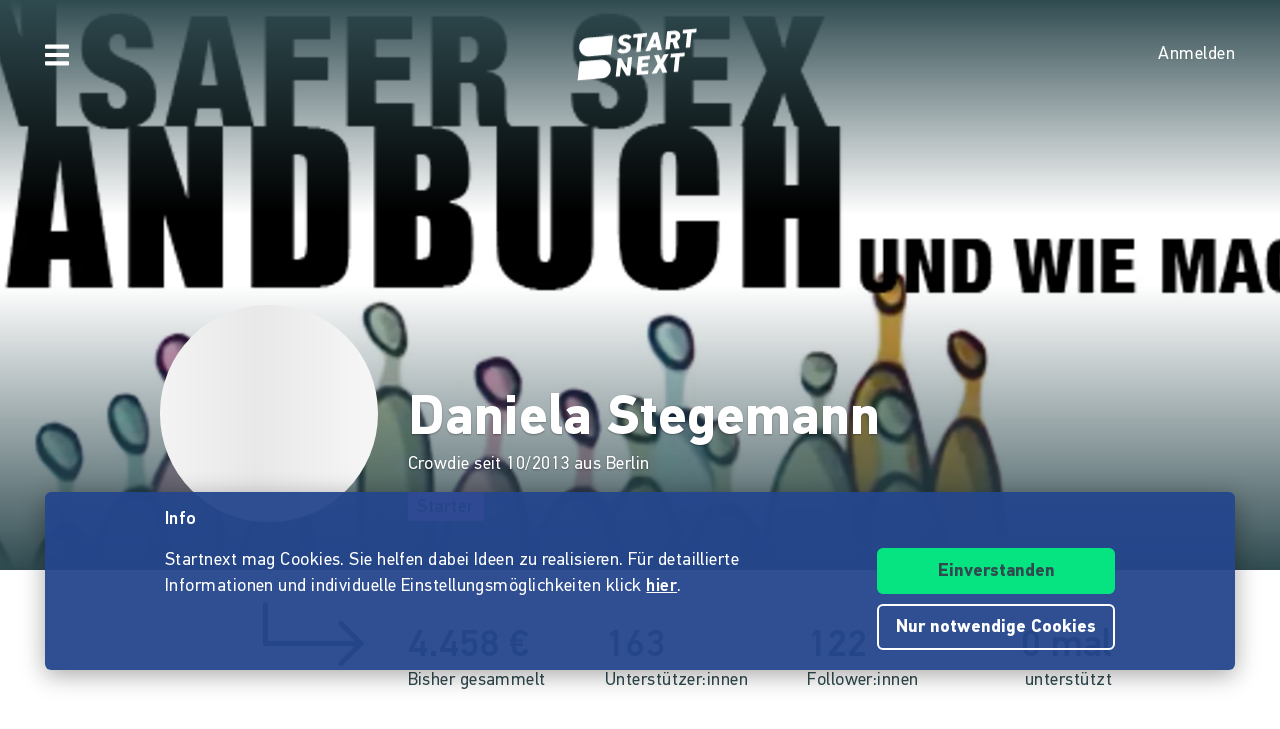

--- FILE ---
content_type: application/javascript
request_url: https://www.startnext.com/templates/js/cfm-frontend/dist/js/725393e6.public-user.js
body_size: 122301
content:
(window.webpackJsonp=window.webpackJsonp||[]).push([["public-user","vendors~project-list~projects"],{"./apps/_components/AppIcon.vue":function(e,t,s){"use strict";var n=s("./node_modules/vue/dist/vue.runtime.esm-bundler.js");const r=["title"],i=["xlink:href"];var a={name:"AppIcon",props:{extraClass:{type:String,default:""},icon:{type:String,required:!0},color:{type:String,default:"text"},size:{type:String,default:"default"},flip:{type:String,default:""},rotate:{type:String,default:""},title:{type:String,default:""}},data:()=>({assetVersion:document.body.dataset.assetversion,svgSymbolsPath:"/templates/platforms/startnext/themes/startnext/svg/svg-symbols.svg"}),computed:{iconClasses(){return{icon:!0,["icon--"+this.icon]:!!this.icon,["icon--"+this.size]:!!this.size,["icon--"+this.color]:!!this.color,["icon--flip-"+this.flip]:!!this.flip,["icon--rot"+this.rotate]:!!this.rotate,[this.extraClass]:!!this.extraClass}},iconPath(){return`${this.svgSymbolsPath}?v=${this.assetVersion}#${this.icon}`}}},o=s("./node_modules/vue-loader/dist/exportHelper.js");const l=s.n(o)()(a,[["render",function(e,t,s,a,o,l){return Object(n.openBlock)(),Object(n.createElementBlock)("svg",{class:Object(n.normalizeClass)(l.iconClasses),title:s.title},[Object(n.createElementVNode)("use",{class:"icon__ref","xlink:href":l.iconPath},null,8,i)],10,r)}]]);t.a=l},"./apps/_components/Avatar.vue":function(e,t,s){"use strict";var n=s("./node_modules/vue/dist/vue.runtime.esm-bundler.js");const r=["src","alt"];var i=s("./apps/_components/Pic.vue"),a=s("./apps/utils.js"),o={name:"Avatar",components:{Pic:i.a},props:{imgClass:String,size:Number,user:Object,cypressSelector:String},computed:{imageDescription(){return`${Object(a.l)("PROFILE_IMAGE_DESCRIPTION")} ${this.user.firstname} ${this.user.lastname}`},image(){return this.user.user_image||this.user.avatar},fallbackImgSrc(){const e=window.myty.frontend.defaultAvatars,t=this.user.firstname.charAt(0).toUpperCase();for(let[s,n]of Object.entries(e))if(!(t>s))return window.devicePixelRatio>1?n["2x"]:n["1x"];return e.E["2x"]}}},l=s("./node_modules/vue-loader/dist/exportHelper.js");const c=s.n(l)()(o,[["render",function(e,t,s,i,a,o){const l=Object(n.resolveComponent)("pic");return s.user&&o.image&&o.image.hash?(Object(n.openBlock)(),Object(n.createBlock)(l,{key:0,class:"rounded-circle","extra-class":(s.imgClass?s.imgClass:"")+" w-100 rounded-circle sn-aspect-ratio-1by1 sn-contain",hash:o.image.hash,width:s.size,height:s.size,alt:o.imageDescription,"cypress-selector":s.cypressSelector},null,8,["extra-class","hash","width","height","alt","cypress-selector"])):s.user&&s.user.firstname?(Object(n.openBlock)(),Object(n.createElementBlock)("img",{key:1,src:o.fallbackImgSrc,alt:o.imageDescription,class:Object(n.normalizeClass)(["rounded-circle",s.imgClass])},null,10,r)):Object(n.createCommentVNode)("v-if",!0)}]]);t.a=c},"./apps/_components/FallbackImg.vue":function(e,t,s){"use strict";var n=s("./node_modules/vue/dist/vue.runtime.esm-bundler.js");var r=s("./apps/_components/Pic.vue"),i=s("./apps/utils.js"),a={name:"FallbackImg",components:{Pic:r.a},props:{rewardId:{type:Number,default:1},size:{type:Number,required:!0}},computed:{fallbackImageUrl(){if(!myty.frontend.defaultRewardImages)return"";const e=Number(this.rewardId)%5;return myty.frontend.defaultRewardImages[e].path},fallbackImageHash(){if(!myty.frontend.defaultRewardImages)return"";const e=Number(this.rewardId)%5,t=myty.frontend.defaultRewardImages[e].path.split("/");return t[t.length-2].split("-").slice(-1)[0]}},methods:{getText:i.l}},o=s("./node_modules/vue-loader/dist/exportHelper.js");const l=s.n(o)()(a,[["render",function(e,t,s,r,i,a){const o=Object(n.resolveComponent)("Pic");return Object(n.openBlock)(),Object(n.createElementBlock)("div",null,[Object(n.createVNode)(o,{"extra-class":"reward-box__img reward-box__img--fallback",hash:a.fallbackImageHash,width:s.size,height:s.size,alt:a.getText("FALLBACK_IMG_DESCRIPTION")},null,8,["hash","width","height","alt"])])}]]);t.a=l},"./apps/_components/FundingBar.vue":function(e,t,s){"use strict";var n=s("./node_modules/vue/dist/vue.runtime.esm-bundler.js");const r={class:"funding-bar__track funding-bar__track--finished"},i={key:1,class:"funding-bar__track"},a={key:3,class:"funding-bar__track"};const o=["title"];var l=s("./apps/utils.js"),c={name:"FundingBarTarget",props:{amount:{type:Number,required:!1},text:String,currency:{type:String,default:"EUR"},hideFundingStats:Boolean},computed:{title(){return this.text&&"function"==typeof l.l?Object(l.l)(this.text):this.amount>0&&!this.hideFundingStats?Object(l.h)(this.amount)+" "+Object(l.f)(this.currency):""}}},d=s("./node_modules/vue-loader/dist/exportHelper.js"),u=s.n(d);const p=["title"];var m={name:"FundingBarBar",props:{percent:{type:Number,default:-1},offset:{type:Number,default:0},extraClass:String,amount:Number,totalFunding:Number,left:Number,hideFundingStats:Boolean,currency:String},computed:{width(){return!(this.percent<0)&&(this.offset>0?"calc("+this.percent+"% + "+this.offset+"em)":this.percent+"%")},finalAmount(){if(!this.currency&&!this.amount)return null;const e=this.amount||Math.floor(this.totalFunding);return this.hideFundingStats?null:Object(l.h)(e)+" "+Object(l.f)(this.currency)}}};var f={name:"FundingBar",components:{FundingBarTarget:u()(c,[["render",function(e,t,s,r,i,a){return Object(n.openBlock)(),Object(n.createElementBlock)("div",{class:"funding-bar__target","data-toggle":"tooltip",title:a.title},null,8,o)}]]),FundingBarBar:u()(m,[["render",function(e,t,s,r,i,a){return Object(n.openBlock)(),Object(n.createElementBlock)("div",{class:Object(n.normalizeClass)(["funding-bar__bar",s.extraClass]),style:Object(n.normalizeStyle)({width:a.width,left:s.left+"%"}),"data-toggle":"tooltip",title:a.finalAmount},null,14,p)}]])},props:{projectData:{type:[Object,String],required:!0},large:Boolean,extraClass:String,showCofunding:Boolean,dynamicSize:Boolean},data:()=>({target1:0,target2:0,target1Percent:0,target2Percent:0,page:window.page?parseInt(window.page.id):null,project:{}}),computed:{sizeClass(){let e="";return this.large&&(e="large"),e?"funding-bar--"+e:""},isStarted(){return this.project.activate_time>0&&this.project.activate_time<=this.now()},isSuccessful(){return this.project.funding_threshold<=this.project.total_funding},isFinished(){return this.project.end_time<this.now()},circleOnlyClassForFlexibleCampaigns(){return this.flexibleCampaign&&0==this.project.total_funding?"funding-bar__target--success-circle-only":"funding-bar__target--success"},fundingBarExtraClasses(){return["funding-bar",this.sizeClass,{"funding-bar--non-profit":this.projectData.is_non_profit,"funding-bar--private":this.projectData.is_private_campaign,"funding-bar--dynamic-size":this.dynamicSize,"funding-bar--empty":this.dynamicSize&&("new"===this.projectData.status||"started"===this.projectData.status)}]},cofundingAmount(){return this.page&&this.project.cofundings&&this.project.cofundings[this.page]&&this.project.cofundings[this.page].sum?this.project.cofundings[this.page].sum:0},cofundingPercent(){return 0==this.cofundingAmount?0:this.isFinished&&this.isSuccessful?100*this.cofundingAmount/this.project.total_funding:this.isStarted&&!this.isFinished?100*this.cofundingAmount/this.target1:0},fundingGoal(){return void 0===this.project.funding_goals?{amount:100}:this.project.funding_goals.length?this.project.funding_goals[0]:{amount:100}},flexibleCampaign(){return!this.project.project_type_all_or_nothing},hideFundingStats(){return void 0!==this.project.display_funding_threshold&&!this.project.display_funding_threshold}},watch:{project:{handler(){this.calcTargets(),this.calcPercents()},deep:!0,immediate:!0}},mounted(){this.project="string"==typeof this.projectData?JSON.parse(this.projectData):this.projectData},methods:{calcTargets(){const e=this.getTargets(this.project.total_funding,this.project.funding_threshold);this.target1=e[0],this.target2=e[1]},calcPercents(){this.isFinished?this.isSuccessful?this.target1Percent=100:this.target1Percent=100*this.project.total_funding/this.project.funding_threshold:this.isSuccessful?this.flexibleCampaign?this.fundingGoal.amount<this.project.total_funding?this.target1Percent=100/this.target2*this.project.total_funding:this.target1Percent=100/this.fundingGoal.amount*this.project.total_funding:this.target1Percent=100/this.target2*this.project.total_funding:this.flexibleCampaign?this.target1Percent=100/this.fundingGoal.amount*this.project.total_funding:this.target1Percent=100*this.project.total_funding/this.project.funding_threshold},now:()=>Date.now()/1e3,getTargets:l.k}};const h=u()(f,[["render",function(e,t,s,o,l,c){const d=Object(n.resolveComponent)("funding-bar-target"),u=Object(n.resolveComponent)("funding-bar-bar");return Object(n.openBlock)(),Object(n.createElementBlock)("div",{class:Object(n.normalizeClass)(s.extraClass),"data-cy":"funding-bar"},[Object(n.createCommentVNode)(" always 25%+ for shareable (dynamicSize) "),c.isStarted||s.dynamicSize?c.isFinished?(Object(n.openBlock)(),Object(n.createElementBlock)("div",{key:1,class:Object(n.normalizeClass)(["funding-bar",c.fundingBarExtraClasses])},[Object(n.createCommentVNode)(" finished projects "),c.isSuccessful?(Object(n.openBlock)(),Object(n.createBlock)(d,{key:0,amount:c.isSuccessful?l.project.total_funding:l.project.funding_threshold,class:"funding-bar__target--success",currency:l.project.currency,"hide-funding-stats":c.hideFundingStats},null,8,["amount","currency","hide-funding-stats"])):Object(n.createCommentVNode)("v-if",!0),Object(n.createElementVNode)("div",r,[c.cofundingPercent>0?(Object(n.openBlock)(),Object(n.createBlock)(u,{key:0,percent:c.cofundingPercent,left:l.target1Percent-c.cofundingPercent,amount:c.cofundingAmount,"total-funding":l.project.total_funding,class:"funding-bar__bar funding-bar__bar--cofunding","hide-funding-stats":c.hideFundingStats,currency:l.project.currency},null,8,["percent","left","amount","total-funding","hide-funding-stats","currency"])):Object(n.createCommentVNode)("v-if",!0),Object(n.createVNode)(u,{percent:l.target1Percent,class:Object(n.normalizeClass)(c.isSuccessful?"":"funding-bar__bar--unsuccessful"),"hide-funding-stats":c.hideFundingStats,currency:l.project.currency,"total-funding":l.project.total_funding},null,8,["percent","class","hide-funding-stats","currency","total-funding"])])],2)):c.isSuccessful?(Object(n.openBlock)(),Object(n.createElementBlock)("div",{key:2,class:Object(n.normalizeClass)(["funding-bar",c.fundingBarExtraClasses])},[Object(n.createCommentVNode)(" running & successful "),Object(n.createVNode)(d,{class:Object(n.normalizeClass)(c.circleOnlyClassForFlexibleCampaigns),text:"PROJECT_SUCCESSFUL",currency:l.project.currency,"hide-funding-stats":c.hideFundingStats},null,8,["class","currency","hide-funding-stats"]),Object(n.createElementVNode)("div",{class:Object(n.normalizeClass)(["funding-bar__track",[{"funding-bar__track--flexible":c.flexibleCampaign},{"funding-bar__track--1st":!c.flexibleCampaign}]])},[c.cofundingPercent>0?(Object(n.openBlock)(),Object(n.createBlock)(u,{key:0,percent:c.cofundingPercent,left:l.target1Percent-c.cofundingPercent,amount:c.cofundingAmount,class:"funding-bar__bar funding-bar__bar--cofunding","hide-funding-stats":c.hideFundingStats,currency:l.project.currency,"total-funding":l.project.total_funding},null,8,["percent","left","amount","hide-funding-stats","currency","total-funding"])):Object(n.createCommentVNode)("v-if",!0),Object(n.createVNode)(u,{percent:l.target1Percent,"hide-funding-stats":c.hideFundingStats,currency:l.project.currency,"total-funding":l.project.total_funding},null,8,["percent","hide-funding-stats","currency","total-funding"])],2),c.flexibleCampaign&&l.project.total_funding<c.fundingGoal.amount?(Object(n.openBlock)(),Object(n.createBlock)(d,{key:0,amount:c.fundingGoal.amount,currency:l.project.currency,class:Object(n.normalizeClass)(s.large?"funding-bar__target--animated":""),"hide-funding-stats":c.hideFundingStats},null,8,["amount","currency","class","hide-funding-stats"])):Object(n.createCommentVNode)("v-if",!0),c.flexibleCampaign&&l.project.total_funding<c.fundingGoal.amount?(Object(n.openBlock)(),Object(n.createElementBlock)("div",i)):Object(n.createCommentVNode)("v-if",!0)],2)):(Object(n.openBlock)(),Object(n.createElementBlock)("div",{key:3,class:Object(n.normalizeClass)(["funding-bar",c.fundingBarExtraClasses])},[Object(n.createCommentVNode)(" running & not yet successful "),c.flexibleCampaign&&l.project.total_funding>l.project.funding_threshold?(Object(n.openBlock)(),Object(n.createBlock)(d,{key:0,class:Object(n.normalizeClass)(c.circleOnlyClassForFlexibleCampaigns),amount:l.project.funding_threshold,currency:l.project.currency,"hide-funding-stats":c.hideFundingStats},null,8,["class","amount","currency","hide-funding-stats"])):Object(n.createCommentVNode)("v-if",!0),Object(n.createElementVNode)("div",{class:Object(n.normalizeClass)(["funding-bar__track",[{"funding-bar__track--flexible":c.flexibleCampaign},{"funding-bar__track--only":!c.flexibleCampaign},{"funding-bar__track--flexible-low":l.project.total_funding<=l.project.funding_threshold}]])},[c.cofundingPercent>0?(Object(n.openBlock)(),Object(n.createBlock)(u,{key:0,percent:c.cofundingPercent,left:l.target1Percent-c.cofundingPercent,amount:c.cofundingAmount,class:"funding-bar__bar funding-bar__bar--cofunding","hide-funding-stats":c.hideFundingStats,currency:l.project.currency,"total-funding":l.project.total_funding},null,8,["percent","left","amount","hide-funding-stats","currency","total-funding"])):Object(n.createCommentVNode)("v-if",!0),Object(n.createVNode)(u,{percent:l.target1Percent,"hide-funding-stats":c.hideFundingStats,currency:l.project.currency,"total-funding":l.project.total_funding},null,8,["percent","hide-funding-stats","currency","total-funding"])],2),c.flexibleCampaign?Object(n.createCommentVNode)("v-if",!0):(Object(n.openBlock)(),Object(n.createBlock)(d,{key:1,class:Object(n.normalizeClass)(s.large?"funding-bar__target--animated":""),amount:l.project.funding_threshold,currency:l.project.currency,"hide-funding-stats":c.hideFundingStats},null,8,["class","amount","currency","hide-funding-stats"])),c.flexibleCampaign&&l.project.total_funding<c.fundingGoal.amount?(Object(n.openBlock)(),Object(n.createBlock)(d,{key:2,amount:c.fundingGoal.amount,currency:l.project.currency,"hide-funding-stats":c.hideFundingStats},null,8,["amount","currency","hide-funding-stats"])):Object(n.createCommentVNode)("v-if",!0),c.flexibleCampaign?(Object(n.openBlock)(),Object(n.createElementBlock)("div",a)):Object(n.createCommentVNode)("v-if",!0)],2)):(Object(n.openBlock)(),Object(n.createElementBlock)("div",{key:0,class:Object(n.normalizeClass)(c.fundingBarExtraClasses)},[Object(n.createCommentVNode)(" not yet started "),t[0]||(t[0]=Object(n.createElementVNode)("div",{class:"funding-bar__track funding-bar__track--only"},null,-1)),Object(n.createVNode)(d,{amount:0,currency:l.project.currency,"hide-funding-stats":c.hideFundingStats},null,8,["currency","hide-funding-stats"])],2))],2)}]]);t.a=h},"./apps/_components/Pic.vue":function(e,t,s){"use strict";var n=s("./node_modules/vue/dist/vue.runtime.esm-bundler.js");const r=["id","src","data-src","alt","title","data-cy"];var i=s("./apps/utils.js"),a={name:"Pic",props:{imgId:String,hash:{type:String,required:!0},width:{type:Number,required:!0},height:{type:Number,required:!0},baseUrl:{type:String,default:""},fit:{type:String,default:"cover",validator:e=>["cover","contain"].includes(e)},extraClass:String,parentClass:String,alt:String,lazyLoading:{type:Boolean,default:!0},externalLazyloading:Boolean,cypressSelector:{type:String,default:"pic"}},data:()=>({url:"",loading:!0}),computed:{finalWidth(){return this.width*this.pixelRatio},finalHeight(){return(this.height||this.width)*this.pixelRatio},quality(){return this.pixelRatio>1.5?65:80},pixelRatio(){const e=window.devicePixelRatio>1.5?2:1;return this.width*e<=2500&&this.height*e<=2500?e:1},src(){return this.externalLazyloading?this.getEmptyImgSrc():this.url}},mounted(){if(this.$emit("mounted"),this.url=this.getEmptyImgSrc(),"IntersectionObserver"in window&&this.lazyLoading){const e=new IntersectionObserver(t=>{t[0].intersectionRatio<=0||(this.loadImg(),e.unobserve(this.$el))},{rootMargin:"300px"});e.observe(this.$el)}else this.loadImg()},methods:{loadImg(e=this.getImgPath()){if(this.externalLazyloading)this.url=e,this.loading=!1;else{const t=new Image;t.src=e,t.onload=()=>{this.url=e,this.loading=!1,document.dispatchEvent(new CustomEvent("pic-loaded",{detail:{el:this.$refs.img}}))}}},getImgPath(){if(document.body.dataset.cdnImgs){const e="/myty/api/crowdfunding/image/original/"+this.hash,t=document.body.dataset.cdnBase||"",s={width:this.finalWidth,height:this.finalHeight,fit:this.fit,format:"auto",quality:this.quality};return`${t}/cdn-cgi/image/${Object.entries(s).map(([e,t])=>`${e}=${t}`).join(",")}${e}`}return`${this.baseUrl}/myty/api/crowdfunding/image/${this.hash}/${this.finalWidth}/${this.finalHeight}?quality=${this.quality}`},getEmptyImgSrc:i.i,decodeHtmlEntities:i.e}},o=s("./node_modules/vue-loader/dist/exportHelper.js");const l=s.n(o)()(a,[["render",function(e,t,s,i,a,o){return Object(n.openBlock)(),Object(n.createElementBlock)("div",{class:Object(n.normalizeClass)(["skeleton-loader",[{shine:e.loading},s.parentClass]])},[Object(n.createElementVNode)("img",{id:s.imgId,ref:"img",src:o.src,"data-src":e.url,alt:o.decodeHtmlEntities(s.alt),title:o.decodeHtmlEntities(s.alt),class:Object(n.normalizeClass)([{loaded:!e.loading},s.extraClass]),"data-cy":s.cypressSelector},null,10,r)],2)}]]);t.a=l},"./apps/_components/ProjectBox.vue":function(e,t,s){"use strict";var n=s("./node_modules/vue/dist/vue.runtime.esm-bundler.js");const r={class:"projectbox__content"},i={class:"projectbox__starter"},a=["innerHTML"],o={class:"mt-auto"},l=["href","title","target"],c=["innerHTML"],d={key:2,class:"projectbox__teaser"},u=["innerHTML"],p={class:"projectbox__stats"},m={key:0,class:"projectbox__stat text-right"},f={key:1,class:"projectbox__stat text-right"},h=["innerHTML"],g=["innerHTML"],b={key:0,class:"projectbox__stat"},v={key:0,class:"project-box__stat-2nd"},w={key:1,class:"projectbox__stat text-right"},j={key:0,class:"projectbox__img-wrap"};var _=s("./apps/utils.js"),y=s("./apps/_components/Pic.vue"),O=s("./apps/_components/FundingBar.vue"),E=s("./apps/_components/TimeDiff.vue"),x=s("./apps/_components/SnSlider.vue"),S=s("./apps/_components/SonarBadge.vue"),T=s("./apps/_mixins/timelineImages.js"),k={name:"ProjectBox",components:{SonarBadge:S.a,SnSlider:x.a,FundingBar:O.a,TimeDiff:E.a,Pic:y.a},mixins:[T.a],props:{project:{type:Object,required:!0},linkParams:{type:String,default:""},showCofunding:Boolean,isExternal:Boolean,reduced:Boolean},computed:{link(){return(this.project.url.main_relative&&!this.isExternal?this.project.url.main_relative:this.project.url.main)+this.linkParams},isActive(){return"active"===this.project.status},target(){return this.isExternal?"_blank":"_parent"},hideFundingStats(){return void 0!==this.project.display_funding_threshold&&!this.project.display_funding_threshold},teaserImg(){return this.project.teaser_mobile_image||this.project.teaser_image}},mounted(){this.isPortraitFormat=!0},methods:{openProject(e){e.target.classList.contains("sn-slider__nav-item")||window.open(this.link,this.isExternal||e.metaKey?"_blank":"_self")},stopPropagation(e){e.stopPropagation()},triggerNextSnSliderItem(){this.$refs.snSlider.updateActiveIndex(this.$refs.snSlider.getNextIndex),this.$refs.snSlider.isHovered=!0},unsetHover(){this.$refs.snSlider.isHovered=!1},stripTags:_.s,formatNumber:_.h,formatCurrency:_.f,getText:_.l,getTargets:_.k,getFundingPercentage:_.j,nextGoal(){return this.project.funding_goals&&this.project.funding_goals[0]&&this.project.total_funding<this.project.funding_goals[0].amount?this.getTargets(this.project.total_funding,this.project.funding_goals[0].amount)[0]:this.project.total_funding<this.getTargets(this.project.total_funding,this.project.funding_threshold)[0]?this.getTargets(this.project.total_funding,this.project.funding_threshold)[0]:this.getTargets(this.project.total_funding,this.project.funding_threshold)[1]},getTeaserImageDescription(e){return e.title?e.title:`${this.project.title} ${Object(_.l)("DEFAULT_DESCRIPTION_PROJECT_TEASER_IMG")}`},getImageDescription(e,t){return e.title?e.title:`${this.project.title} ${Object(_.l)("DEFAULT_DESCRIPTION_PROJECT_STORY_IMG")} ${t+1}`}}},C=s("./node_modules/vue-loader/dist/exportHelper.js");const P=s.n(C)()(k,[["render",function(e,t,s,_,y,O){const E=Object(n.resolveComponent)("pic"),x=Object(n.resolveComponent)("sonar-badge"),S=Object(n.resolveComponent)("funding-bar"),T=Object(n.resolveComponent)("time-diff"),k=Object(n.resolveComponent)("sn-slider");return s.project?(Object(n.openBlock)(),Object(n.createElementBlock)("div",{key:0,class:Object(n.normalizeClass)(["projectbox",{"projectbox--reduced":s.reduced}]),"data-cy":"projectbox",onClick:t[1]||(t[1]=(...e)=>O.openProject&&O.openProject(...e)),onMouseenter:t[2]||(t[2]=(...e)=>O.triggerNextSnSliderItem&&O.triggerNextSnSliderItem(...e)),onMouseleave:t[3]||(t[3]=(...e)=>O.unsetHover&&O.unsetHover(...e))},[Object(n.createElementVNode)("div",r,[Object(n.createElementVNode)("div",i,[s.project.logo_image&&s.project.logo_image.path?(Object(n.openBlock)(),Object(n.createBlock)(E,{key:0,width:40,height:40,hash:s.project.logo_image.hash,alt:`${O.getText("PROFILE_IMAGE_DESCRIPTION")} ${s.project.team_name||s.project.initiator.display_name}`,class:"projectbox__starter-img-wrap","extra-class":"projectbox__starter-img"},null,8,["hash","alt"])):Object(n.createCommentVNode)("v-if",!0),s.project.team_name||s.project.initiator?(Object(n.openBlock)(),Object(n.createElementBlock)("span",{key:1,class:"projectbox__starter-name",innerHTML:s.project.team_name||s.project.initiator.display_name},null,8,a)):Object(n.createCommentVNode)("v-if",!0)]),Object(n.createElementVNode)("div",o,[s.project.sigu&&!s.reduced?(Object(n.openBlock)(),Object(n.createBlock)(x,{key:0,class:"projectbox__sonar"})):Object(n.createCommentVNode)("v-if",!0),s.reduced?Object(n.createCommentVNode)("v-if",!0):(Object(n.openBlock)(),Object(n.createElementBlock)("a",{key:1,href:O.link,title:s.project.title,target:O.target,"data-cy":"item-link",onClick:t[0]||(t[0]=(...e)=>O.stopPropagation&&O.stopPropagation(...e))},[Object(n.createElementVNode)("h3",{class:"projectbox__hl",innerHTML:s.project.title},null,8,c)],8,l)),s.reduced?Object(n.createCommentVNode)("v-if",!0):(Object(n.openBlock)(),Object(n.createElementBlock)("div",d,[s.project.subtitle?(Object(n.openBlock)(),Object(n.createElementBlock)("div",{key:0,class:"projectbox__teaser-inner",innerHTML:O.stripTags(s.project.subtitle)},null,8,u)):Object(n.createCommentVNode)("v-if",!0)])),Object(n.createVNode)(S,{"project-data":s.project,"show-cofunding":s.showCofunding,"dynamic-size":s.reduced},null,8,["project-data","show-cofunding","dynamic-size"]),Object(n.createElementVNode)("div",p,[s.reduced?(Object(n.openBlock)(),Object(n.createElementBlock)("span",m,["new"===s.project.status||"started"===s.project.status?(Object(n.openBlock)(),Object(n.createElementBlock)(n.Fragment,{key:0},[Object(n.createTextVNode)(Object(n.toDisplayString)(O.getText("SHAREABLES_PROJECT_NOT_YET_STARTED")),1)],64)):O.hideFundingStats||"active"===s.project.status&&0===s.project.total_funding?(Object(n.openBlock)(),Object(n.createElementBlock)("span",f,Object(n.toDisplayString)(O.getText("SHAREABLES_SUPPORT_PROJECT_NOW")),1)):(Object(n.openBlock)(),Object(n.createElementBlock)(n.Fragment,{key:2},[s.project.funding_threshold>0||s.project.scope>1&&s.project.funding_goals&&s.project.funding_goals.length>0?(Object(n.openBlock)(),Object(n.createElementBlock)(n.Fragment,{key:0},[s.project.display_funding_threshold>s.project.funding_threshold||s.project.funding_threshold>s.project.total_funding||s.project.funding_goals[0]>s.project.total_funding?(Object(n.openBlock)(),Object(n.createElementBlock)(n.Fragment,{key:0},[Object(n.createElementVNode)("span",{innerHTML:O.getText("LABEL_PROJECT_SUMMARY_DATA_FUNDING_GOAL_1")},null,8,h),Object(n.createTextVNode)(" "+Object(n.toDisplayString)(O.formatNumber(s.project.funding_threshold||s.project.funding_goals[0].amount,0))+" "+Object(n.toDisplayString)(O.formatCurrency(s.project.currency)),1)],64)):s.project.scope>2?(Object(n.openBlock)(),Object(n.createElementBlock)(n.Fragment,{key:1},[Object(n.createTextVNode)(Object(n.toDisplayString)(O.getText("LABEL_PROJECT_SUMMARY_DATA_NEXT_TARGET"))+" "+Object(n.toDisplayString)(O.formatNumber(O.nextGoal(),0))+" "+Object(n.toDisplayString)(O.formatCurrency(s.project.currency)),1)],64)):Object(n.createCommentVNode)("v-if",!0)],64)):s.project.scope>2?(Object(n.openBlock)(),Object(n.createElementBlock)(n.Fragment,{key:1},[Object(n.createTextVNode)(Object(n.toDisplayString)(O.getText("LABEL_PROJECT_SUMMARY_DATA_NEXT_TARGET"))+" "+Object(n.toDisplayString)(O.formatNumber(O.nextGoal(),0))+" "+Object(n.toDisplayString)(O.formatCurrency(s.project.currency)),1)],64)):Object(n.createCommentVNode)("v-if",!0)],64))])):"started"==s.project.status?(Object(n.openBlock)(),Object(n.createElementBlock)("div",{key:1,class:"projectbox__stat",innerHTML:O.getText("LABEL_PROJECT_STARTING_SOON")},null,8,g)):(Object(n.openBlock)(),Object(n.createElementBlock)(n.Fragment,{key:2},[isNaN(s.project.total_funding)||O.hideFundingStats?Object(n.createCommentVNode)("v-if",!0):(Object(n.openBlock)(),Object(n.createElementBlock)("div",b,[Object(n.createTextVNode)(Object(n.toDisplayString)(O.formatNumber(Math.floor(s.project.total_funding)))+" "+Object(n.toDisplayString)(O.formatCurrency(s.project.currency))+" ",1),s.project.project_type_all_or_nothing&&s.project.funding_threshold>0?(Object(n.openBlock)(),Object(n.createElementBlock)("span",v," ("+Object(n.toDisplayString)(O.getFundingPercentage(s.project))+"%) ",1)):Object(n.createCommentVNode)("v-if",!0)])),O.isActive?(Object(n.openBlock)(),Object(n.createElementBlock)("div",w,[Object(n.createVNode)(T,{"end-time":1e3*s.project.end_time,"no-classes":!0},null,8,["end-time"])])):Object(n.createCommentVNode)("v-if",!0)],64))])])]),s.reduced?(Object(n.openBlock)(),Object(n.createElementBlock)("div",j,[Object(n.createCommentVNode)(" only 1 img for shareable "),O.teaserImg?(Object(n.openBlock)(),Object(n.createBlock)(E,{key:0,hash:O.teaserImg.hash,"extra-class":"projectbox__img",width:280,height:496,alt:O.getTeaserImageDescription(O.teaserImg)},null,8,["hash","alt"])):Object(n.createCommentVNode)("v-if",!0)])):(Object(n.openBlock)(),Object(n.createBlock)(k,{key:1,ref:"snSlider",autoplay:!1,"hide-controls":!0,"extra-class":"projectbox__slider","nav-extra-class":"projectbox__slider-nav","nav-placeholder":!0,"nav-position":"top","class-of-slider-starting-parent-element":"projectbox","instant-slide-change-on-hover":!0,lazyloading:!0,"lazyloading-root-margin":"100px"},{default:Object(n.withCtx)(()=>[(Object(n.openBlock)(!0),Object(n.createElementBlock)(n.Fragment,null,Object(n.renderList)(e.timelineImages,(e,t)=>(Object(n.openBlock)(),Object(n.createBlock)(E,{key:e.hash,hash:e.hash,alt:O.getImageDescription(e,t),width:301,height:533,"external-lazyloading":!0,"lazy-loading":!1,"extra-class":"projectbox__img"},null,8,["hash","alt"]))),128))]),_:1},512))],34)):Object(n.createCommentVNode)("v-if",!0)}]]);t.a=P},"./apps/_components/RewardBox.vue":function(e,t,s){"use strict";var n=s("./node_modules/vue/dist/vue.runtime.esm-bundler.js");const r={class:"reward-box__img-wrap"},i={key:0,class:"reward-box__gradient"},a={key:1,class:"reward-box__center-info"},o={class:"d-flex align-items-center"},l={class:"sn-text-white pl-2"},c={class:"reward-box__content-wrap"},d={class:"reward-box__content"},u={class:"reward-box__content-hr"},p={class:"reward-box__price reward-box__text--bold"},m={class:"reward-box__titles"},f=["href","innerHTML"],h={key:0,class:"reward-box__project-title"},g=["href","innerHTML"],b={key:0,class:"reward-box__bottom-info reward-box__bottom-info--full-width"},v={class:"reward-box__text--bold"},w={key:0},j={class:"font-weight-normal"};var _=s("./apps/_components/RewardStatus.vue"),y=s("./apps/_mixins/rewards-mixin.js"),O=s("./apps/utils.js"),E=s("./apps/_components/SnSlider.vue"),x=s("./apps/_components/Pic.vue"),S=s("./apps/_components/FallbackImg.vue"),T=s("./apps/_components/AppIcon.vue");const k={viewBox:"0 0 448 512",xmlns:"http://www.w3.org/2000/svg"};var C=s("./node_modules/vue-loader/dist/exportHelper.js"),P=s.n(C);const L={};var M=P()(L,[["render",function(e,t){return Object(n.openBlock)(),Object(n.createElementBlock)("svg",k,[...t[0]||(t[0]=[Object(n.createElementVNode)("path",{d:"M400 224h-24v-72C376 68.2 307.8 0 224 0S72 68.2 72 152v72H48c-26.5 0-48 21.5-48 48v192c0 26.5 21.5 48 48 48h352c26.5 0 48-21.5 48-48V272c0-26.5-21.5-48-48-48zM264 392c0 22.1-17.9 40-40 40s-40-17.9-40-40v-48c0-22.1 17.9-40 40-40s40 17.9 40 40zm32-168H152v-72c0-39.7 32.3-72 72-72s72 32.3 72 72z"},null,-1)])])}]]),I={name:"RewardBox",components:{RewardUnlockBar:s("./apps/_components/RewardUnlockBar.vue").a,AppIcon:T.a,SnSlider:E.a,Pic:x.a,RewardStatus:_.a,FallbackImg:S.a,Lock:M},mixins:[y.a],props:{isActive:Boolean,showProject:Boolean,showProjectTitle:Boolean,locRef:String,isNonProfit:Boolean},data:()=>({imgs:[]}),computed:{price(){const e=this.reward.price<1e3?2:0;return this.formatNumber(this.reward.price,e)+" "+this.formatCurrency(this.project.currency)},url(){return this.reward.url_relative+(this.locRef?"?ref="+this.locRef:"")},sliderCanBeTriggered(){return!this.reward.soldOut&&this.reward.gallery_images.length>1&&this.isRewardUnlocked},rewardBoxClasses(){return["reward-box","hoverbox","col-item",{active:this.isActive,"hoverbox--sense":this.isNonProfit,"hoverbox--neonlove":this.project.is_private_campaign,"reward-box--unavailable":this.reward.soldOut||this.reward.total>0&&this.reward.supported>=this.reward.total||!this.isRewardUnlocked&&!this.isProjectFinished}]},isRewardUnlocked(){return void 0===this.reward.is_unlocked||this.reward.is_unlocked}},methods:{openReward(e){window.open(this.url,e.metaKey?"_blank":"_self")},stopPropagation(e){e.stopPropagation()},triggerNextSnSliderItem(){this.sliderCanBeTriggered&&(this.$refs.snSlider.updateActiveIndex(this.$refs.snSlider.getNextIndex),this.$refs.snSlider.isHovered=!0)},unsetHover(){this.sliderCanBeTriggered&&(this.$refs.snSlider.isHovered=!1)},getImageDescription(e,t){return e.title?e.title:`${this.reward.title} ${Object(O.l)("DEFAULT_DESCRIPTION_PROJECT_REWARD_IMG")} ${t+1}`},formatNumber:O.h,formatCurrency:O.f,getText:O.l}};const A=P()(I,[["render",function(e,t,s,_,y,O){const E=Object(n.resolveComponent)("app-icon"),x=Object(n.resolveComponent)("reward-status"),S=Object(n.resolveComponent)("lock"),T=Object(n.resolveComponent)("pic"),k=Object(n.resolveComponent)("sn-slider"),C=Object(n.resolveComponent)("fallback-img"),P=Object(n.resolveComponent)("reward-unlock-bar");return Object(n.openBlock)(),Object(n.createElementBlock)("article",{"data-cy":"reward-box",class:Object(n.normalizeClass)(O.rewardBoxClasses),onClick:t[2]||(t[2]=(...e)=>O.openReward&&O.openReward(...e)),onMouseenter:t[3]||(t[3]=(...e)=>O.triggerNextSnSliderItem&&O.triggerNextSnSliderItem(...e)),onMouseleave:t[4]||(t[4]=(...e)=>O.unsetHover&&O.unsetHover(...e))},[s.isActive?(Object(n.openBlock)(),Object(n.createBlock)(E,{key:0,icon:"check",color:"white","extra-class":"hoverbox__active-icon"})):Object(n.createCommentVNode)("v-if",!0),Object(n.createElementVNode)("div",r,[e.reward.soldOut||e.reward.total>0&&e.reward.supported>=e.reward.total||!O.isRewardUnlocked&&!e.isProjectFinished?(Object(n.openBlock)(),Object(n.createElementBlock)("div",i,[O.isRewardUnlocked?(Object(n.openBlock)(),Object(n.createBlock)(x,{key:0,reward:e.reward,class:"reward-box__status--soldout text-badge--flex-size text-badge--small"},null,8,["reward"])):(Object(n.openBlock)(),Object(n.createElementBlock)("div",a,[Object(n.createElementVNode)("div",o,[Object(n.createVNode)(S,{class:"icon--white icon--xl"}),Object(n.createElementVNode)("span",l,Object(n.toDisplayString)(O.getText("SHOP_INCENTIVE_UNLOCKED_INFO")),1)])]))])):Object(n.createCommentVNode)("v-if",!0),e.reward.gallery_images.length>0?(Object(n.openBlock)(),Object(n.createBlock)(k,{key:1,ref:"snSlider",autoplay:!1,"hide-controls":!0,"extra-class":"reward-box__slider","high-contrast-controls":!0,"nav-position":"bottom","class-of-slider-starting-parent-element":"reward-box","instant-slide-change-on-hover":!e.reward.soldOut||O.isRewardUnlocked,"hide-nav":e.reward.soldOut||!O.isRewardUnlocked,lazyloading:!0,"lazyloading-root-margin":"100px"},{default:Object(n.withCtx)(()=>[(Object(n.openBlock)(!0),Object(n.createElementBlock)(n.Fragment,null,Object(n.renderList)(e.reward.gallery_images,(e,t)=>(Object(n.openBlock)(),Object(n.createBlock)(T,{key:e.hash,hash:e.hash,width:180,height:180,"external-lazyloading":!0,"lazy-loading":!1,"extra-class":"reward-box__img","cypress-selector":"reward-box-pic",alt:O.getImageDescription(e,t)},null,8,["hash","alt"]))),128))]),_:1},8,["instant-slide-change-on-hover","hide-nav"])):(Object(n.openBlock)(),Object(n.createBlock)(C,{key:2,"reward-id":Number(e.reward.id),size:180},null,8,["reward-id"]))]),Object(n.createElementVNode)("div",c,[Object(n.createElementVNode)("div",d,[Object(n.createElementVNode)("div",u,[Object(n.createElementVNode)("div",p,Object(n.toDisplayString)(O.price),1),e.reward.total>0&&e.reward.supported>=e.reward.total?Object(n.createCommentVNode)("v-if",!0):(Object(n.openBlock)(),Object(n.createBlock)(x,{key:0,reward:e.reward,class:"reward-box__status text-badge--small"},null,8,["reward"]))]),Object(n.createElementVNode)("div",m,[Object(n.createElementVNode)("h2",{class:Object(n.normalizeClass)(["reward-box__reward-title h4",{"reward-box__reward-title--short":s.showProjectTitle}])},[Object(n.createElementVNode)("a",{href:O.url,"data-cy":"item-link",onClick:t[0]||(t[0]=(...e)=>O.stopPropagation&&O.stopPropagation(...e)),innerHTML:e.reward.title},null,8,f)],2),s.showProjectTitle?(Object(n.openBlock)(),Object(n.createElementBlock)("div",h,[Object(n.createElementVNode)("a",{href:e.project.url.main_relative,class:"text-link",onClick:t[1]||(t[1]=(...e)=>O.stopPropagation&&O.stopPropagation(...e)),innerHTML:e.project.title},null,8,g)])):Object(n.createCommentVNode)("v-if",!0)])]),O.isRewardUnlocked||e.isProjectFinished?(Object(n.openBlock)(),Object(n.createElementBlock)("div",{key:1,class:Object(n.normalizeClass)(["reward-box__bottom-info font-weight-normal",{"text-badge text-badge--warning":e.reward.total>0}])},[Object(n.createElementVNode)("span",v,[Object(n.createTextVNode)(Object(n.toDisplayString)(O.formatNumber(e.reward.supported))+" ",1),e.reward.total>0?(Object(n.openBlock)(),Object(n.createElementBlock)("span",w,[Object(n.createElementVNode)("span",j,Object(n.toDisplayString)(O.getText("LABEL_PROJECT_FROM")),1),Object(n.createTextVNode)(" "+Object(n.toDisplayString)(O.formatNumber(e.reward.total)),1)])):Object(n.createCommentVNode)("v-if",!0)]),Object(n.createTextVNode)(" "+Object(n.toDisplayString)(O.getText("LABEL_PROJECT_REWARDS_ORDERED")),1)],2)):(Object(n.openBlock)(),Object(n.createElementBlock)("div",b,[Object(n.createVNode)(P,{"funding-amount-threshold":e.reward.funding_amount_threshold,project:e.project},null,8,["funding-amount-threshold","project"])]))])],34)}]]);t.a=A},"./apps/_components/RewardStatus.vue":function(e,t,s){"use strict";var n=s("./node_modules/vue/dist/vue.runtime.esm-bundler.js");const r=["innerHTML"],i=["innerHTML"];var a=s("./apps/_mixins/rewards-mixin.js");const o={viewBox:"0 0 512 512",xmlns:"http://www.w3.org/2000/svg"};var l=s("./node_modules/vue-loader/dist/exportHelper.js"),c=s.n(l);const d={};var u=c()(d,[["render",function(e,t){return Object(n.openBlock)(),Object(n.createElementBlock)("svg",o,[...t[0]||(t[0]=[Object(n.createElementVNode)("path",{d:"M624 352h-16V243.9c0-12.7-5.1-24.9-14.1-33.9L494 110.1c-9-9-21.2-14.1-33.9-14.1H416V48c0-26.5-21.5-48-48-48H112C85.5 0 64 21.5 64 48v48H8c-4.4 0-8 3.6-8 8v16c0 4.4 3.6 8 8 8h272c4.4 0 8 3.6 8 8v16c0 4.4-3.6 8-8 8H40c-4.4 0-8 3.6-8 8v16c0 4.4 3.6 8 8 8h208c4.4 0 8 3.6 8 8v16c0 4.4-3.6 8-8 8H8c-4.4 0-8 3.6-8 8v16c0 4.4 3.6 8 8 8h208c4.4 0 8 3.6 8 8v16c0 4.4-3.6 8-8 8H64v128c0 53 43 96 96 96s96-43 96-96h128c0 53 43 96 96 96s96-43 96-96h48c8.8 0 16-7.2 16-16v-32c0-8.8-7.2-16-16-16zM160 464c-26.5 0-48-21.5-48-48s21.5-48 48-48 48 21.5 48 48-21.5 48-48 48zm320 0c-26.5 0-48-21.5-48-48s21.5-48 48-48 48 21.5 48 48-21.5 48-48 48zm80-208H416V144h44.1l99.9 99.9z"},null,-1)])])}]]),p=s("./apps/_components/icons/BarsIcon.vue"),m=s("./apps/utils.js"),f={name:"RewardStatus",components:{ShippingFastIcon:u,BarsIcon:p.a},mixins:[a.a],methods:{getText:m.l},computed:{show(){return""!==this.status.title&&(this.reward.is_unlocked||!this.reward.is_split_payment_available)}}};const h=c()(f,[["render",function(e,t,s,a,o,l){const c=Object(n.resolveComponent)("bars-icon"),d=Object(n.resolveComponent)("shipping-fast-icon");return l.show?(Object(n.openBlock)(),Object(n.createElementBlock)("div",{key:0,class:Object(n.normalizeClass)(["text-badge","text-badge--"+e.status.color])},[e.reward.is_split_payment_available?(Object(n.openBlock)(),Object(n.createElementBlock)(n.Fragment,{key:0},[Object(n.createVNode)(c,{bars:3,color:"white",size:"xs","extra-class":"mr-1"}),Object(n.createElementVNode)("span",{innerHTML:l.getText(e.status.title)},null,8,r)],64)):(Object(n.openBlock)(),Object(n.createElementBlock)(n.Fragment,{key:1},[Object(n.createElementVNode)("span",{innerHTML:l.getText(e.status.title)},null,8,i),e.reward.in_stock?(Object(n.openBlock)(),Object(n.createBlock)(d,{key:0,class:"icon icon--xxs icon--white",style:{width:"16px"}})):Object(n.createCommentVNode)("v-if",!0)],64))],2)):Object(n.createCommentVNode)("v-if",!0)}]]);t.a=h},"./apps/_components/RewardUnlockBar.vue":function(e,t,s){"use strict";var n=s("./node_modules/vue/dist/vue.runtime.esm-bundler.js");const r={class:"reward-unlock-bar text-right"},i={key:0,ref:"progress-bar",class:"reward-unlock-bar__progress"};var a=s("./apps/utils.js"),o={name:"RewardUnlockBar",props:{fundingAmountThreshold:{type:Number,required:!0},project:{type:Object,required:!0},backgroundLight:Boolean,largeBar:Boolean},data:()=>({loaded:!1}),computed:{amountLeft(){return this.fundingAmountThreshold-this.project.current_funding},amountLeftInPercent(){return 100/this.fundingAmountThreshold*this.project.current_funding}},mounted(){this.showBar()},methods:{showBar(){this.loaded=!0,setTimeout(()=>this.setProgress(),100)},setProgress(){this.$refs["progress-bar"].style.width=this.amountLeftInPercent+"%"},getText:a.l,formatCurrency:a.f,formatNumber:a.h}},l=s("./node_modules/vue-loader/dist/exportHelper.js");const c=s.n(l)()(o,[["render",function(e,t,s,a,o,l){return Object(n.openBlock)(),Object(n.createElementBlock)("div",r,[Object(n.createElementVNode)("div",{class:Object(n.normalizeClass)(["reward-unlock-bar__bar mb-3",{"reward-unlock-bar__bar--dark":!s.backgroundLight,"reward-unlock-bar__bar--large":s.largeBar}])},[o.loaded?(Object(n.openBlock)(),Object(n.createElementBlock)("div",i,null,512)):Object(n.createCommentVNode)("v-if",!0)],2),Object(n.createElementVNode)("div",null,[Object(n.createElementVNode)("strong",null,Object(n.toDisplayString)(l.formatNumber(l.amountLeft))+" "+Object(n.toDisplayString)(l.formatCurrency(s.project.currency)),1),Object(n.createTextVNode)(" "+Object(n.toDisplayString)(l.getText("SHOP_INCENTIVE_UNLOCK_LEFT")),1)])])}]]);t.a=c},"./apps/_components/SnSlider.vue":function(e,t,s){"use strict";var n=s("./node_modules/vue/dist/vue.runtime.esm-bundler.js");const r={ref:"slides",class:"sn-slider__items"};const i={class:"sn-slider__nav"},a=["onClick"];var o={name:"SnSliderNav",props:{items:{type:Number,default:0,required:!0},slideDuration:{type:Number,required:!0},activeIndex:{type:Number,default:0,required:!0},isPaused:{type:Boolean,default:!1},staticNav:Boolean,instantSlideChangeOnHover:Boolean,isMobile:Boolean,isHovered:Boolean},data:()=>({NAV_CLASSES:{NAV_ITEM_ACTIVE:"sn-slider__nav-item--active",NAV_ITEM_DONE:"sn-slider__nav-item--done",NAV_ITEM_PAUSED:"sn-slider__nav-item--paused"}}),computed:{instantSlideChangeCanBeTriggered(){return this.instantSlideChangeOnHover&&!this.isMobile}},watch:{activeIndex(e){this.markNavProgress(e),this.pauseNavProgress()},isPaused(){this.pauseNavProgress()},isHovered(e,t){1==t&&this.instantSlideChangeCanBeTriggered&&this.markActiveNavItemDone(this.activeIndex)}},mounted(){this.markNavProgress(0),this.instantSlideChangeCanBeTriggered&&this.markActiveNavItemDone(0),this.isPaused&&this.pauseNavProgress(),this.changeSlideOnAnimationEnd()},methods:{changeSlide(e){this.$emit("changeSlide",e)},markNavProgress(e){this.items>1&&this.$nextTick(()=>{this.$refs.navItem.forEach((t,s)=>{s==e?this.staticNav?t.classList.add(this.NAV_CLASSES.NAV_ITEM_DONE):(t.classList.remove(this.NAV_CLASSES.NAV_ITEM_DONE),t.classList.add(this.NAV_CLASSES.NAV_ITEM_ACTIVE)):s<e?(t.classList.remove(this.NAV_CLASSES.NAV_ITEM_ACTIVE),t.classList.add(this.NAV_CLASSES.NAV_ITEM_DONE)):(t.classList.remove(this.NAV_CLASSES.NAV_ITEM_ACTIVE),t.classList.remove(this.NAV_CLASSES.NAV_ITEM_DONE))})})},markActiveNavItemDone(e){this.items>1&&this.$nextTick(()=>{this.$refs.navItem.forEach((t,s)=>{s==e&&(t.classList.add(this.NAV_CLASSES.NAV_ITEM_DONE),t.classList.remove(this.NAV_CLASSES.NAV_ITEM_ACTIVE))})})},pauseNavProgress(){this.$nextTick(()=>{this.$refs.navItem.forEach(e=>this.isPaused?e.classList.add(this.NAV_CLASSES.NAV_ITEM_PAUSED):e.classList.remove(this.NAV_CLASSES.NAV_ITEM_PAUSED))})},changeSlideOnAnimationEnd(){this.$nextTick(()=>{this.$refs.navItem.forEach(e=>e.addEventListener("animationend",()=>this.changeSlide(this.activeIndex+1)))})}}},l=s("./node_modules/vue-loader/dist/exportHelper.js"),c=s.n(l);var d=c()(o,[["render",function(e,t,s,r,o,l){return Object(n.openBlock)(),Object(n.createElementBlock)("div",i,[(Object(n.openBlock)(!0),Object(n.createElementBlock)(n.Fragment,null,Object(n.renderList)(s.items,(e,t)=>(Object(n.openBlock)(),Object(n.createElementBlock)("div",{key:t,ref_for:!0,ref:"navItem",class:"sn-slider__nav-item",style:Object(n.normalizeStyle)("animation-duration: "+s.slideDuration+"ms"),onClick:e=>l.changeSlide(t)},null,12,a))),128))])}]]);const u={class:"sn-slider__ctrls"};var p={name:"SnSliderCtrls",components:{AppIcon:s("./apps/_components/AppIcon.vue").a},props:{activeIndex:{type:Number,default:0}},methods:{changeSlide(e){this.$emit("changeSlide",e)}}};var m={name:"SnSlider",components:{SnSliderNav:d,SnSliderCtrls:c()(p,[["render",function(e,t,s,r,i,a){const o=Object(n.resolveComponent)("app-icon");return Object(n.openBlock)(),Object(n.createElementBlock)("div",u,[Object(n.createElementVNode)("div",{class:"sn-slider__ctrl-arrow",onClick:t[0]||(t[0]=e=>a.changeSlide(s.activeIndex-1))},[Object(n.createVNode)(o,{icon:"angle-down",rotate:"1x",size:"l",color:"white"})]),Object(n.createElementVNode)("div",{class:"sn-slider__ctrl-arrow",onClick:t[1]||(t[1]=e=>a.changeSlide(s.activeIndex+1))},[Object(n.createVNode)(o,{icon:"angle-down",rotate:"3x",size:"l",color:"white"})])])}]])},mixins:[{methods:{isInViewport(e){const t=e.getBoundingClientRect();return t.top+e.clientHeight>=0&&t.left>=0&&t.bottom-e.clientHeight<=(window.innerHeight||document.documentElement.clientHeight)&&t.right<=(window.innerWidth||document.documentElement.clientWidth)}}}],props:{slideDuration:{type:Number,default:5e3},autoplay:{type:Boolean,default:!0},staticNav:Boolean,classOfSliderStartingParentElement:String,hideControls:Boolean,hideNav:Boolean,navPosition:{type:String,default:"bottom"},navExtraClass:String,navPlaceholder:Boolean,extraClass:String,instantSlideChangeOnHover:Boolean,lazyloading:Boolean,lazyloadingRootMargin:{type:String,default:"1000px"},highContrastControls:Boolean,darkMode:Boolean},data:()=>({isReady:!1,isPaused:!0,isHovered:!1,itemsCount:0,activeIndex:0,imgUrls:[],CLASSES:{SLIDER:{DARK_BG:"sn-slider--dark-bg"},ITEM:{BASIC:"sn-slider__item",ACTIVE:"sn-slider__item--active"},IMG:{BASIC:"sn-slider__img",LOADED:"sn-slider__img--loaded"},NAV:{HIDDEN:"sn-slider__nav--hidden",TOP:"sn-slider__nav--top",BOTTOM:"sn-slider__nav--bottom"}}}),computed:{hideNavClass(){return this.hideNav?this.CLASSES.NAV.HIDDEN:""},calcNavPosition(){return"top"===this.navPosition?this.CLASSES.NAV.TOP:this.CLASSES.NAV.BOTTOM},getNextIndex(){return this.activeIndex===this.itemsCount-1?0:this.activeIndex+1},getPrevIndex(){return 0===this.activeIndex?this.itemsCount-1:this.activeIndex-1},isMobile:()=>window.innerWidth<768||document.documentElement.clientWidth<768,instantSlideChangeCanBeTriggered(){return this.instantSlideChangeOnHover&&""!==this.classOfSliderStartingParentElement},sliderCanBeToggledByParentElement(){return this.classOfSliderStartingParentElement&&!this.autoplay}},mounted(){this.countItemsInSlot(),this.showActiveSlide(0),this.initSlotItemsWithNecessaryClasses(),this.$nextTick(()=>{this.getImageUrls(),this.initSlotImagesWithNecessaryClasses(),this.lazyloading?this.initLazyloadObserver():this.preloadImage(this.imgUrls[this.activeIndex]),this.api()})},methods:{getSlotItemsAsArray(){var e;const t=null===(e=this.$refs.slides)||void 0===e?void 0:e.children;return(null==t?void 0:t.length)>0?Array.from(t):[]},countItemsInSlot(){this.itemsCount=this.getSlotItemsAsArray().length},initSlotItemsWithNecessaryClasses(){this.getSlotItemsAsArray().forEach((e,t)=>{e.classList.toggle(this.CLASSES.ITEM.ACTIVE,0==t),e.classList.add(this.CLASSES.ITEM.BASIC)})},initSlotImagesWithNecessaryClasses(){this.initSlotItemsWithNecessaryClasses(),this.getSlotItemsAsArray().forEach(e=>{e.querySelector("img")&&e.querySelector("img").classList.add(this.CLASSES.IMG.BASIC)}),this.fallbackObserverForClassReinitialization()},fallbackObserverForClassReinitialization(){new MutationObserver(e=>{for(const t of e)"class"!=t.attributeName||t.target.parentElement!==this.$refs.slides||t.target.classList.contains(this.CLASSES.ITEM.BASIC)||(t.target.querySelector("img")&&t.target.querySelector("img").classList.add(this.CLASSES.IMG.BASIC),t.target.classList.add(this.CLASSES.ITEM.BASIC),this.getSlotItemsAsArray()[this.activeIndex].classList.add(this.CLASSES.ITEM.ACTIVE))}).observe(this.$refs.slides,{attributes:!0,subtree:!0})},updateActiveIndex(e){e!==this.activeIndex&&this.isReady&&(e>this.itemsCount-1?this.activeIndex=0:this.activeIndex=e<0?this.itemsCount-1:e,this.showActiveSlide(this.activeIndex),this.setImageUrl(this.imgUrls[this.activeIndex]),this.$emit("index-updated",this.activeIndex))},showActiveSlide(e){this.getSlotItemsAsArray().forEach((t,s)=>{t.classList.toggle(this.CLASSES.ITEM.ACTIVE,s==e)})},startSlider(e=!1){(this.isReady||e)&&(this.isReady=!0,this.isPaused=!1)},pauseSlider(){this.isPaused=!0},getImageUrls(){this.imgUrls=this.getSlotItemsAsArray().map(e=>e&&e.querySelector("img")?e.querySelector("img").getAttribute("data-src"):null)},preloadImage(e){if(e){const t=new Image;t.src=e,t.onload=()=>{this.setImageUrl(e),this.$nextTick(()=>{const s=this.$refs.slides?this.$refs.slides.querySelector(`[src="${e}"]`):null;s&&document.dispatchEvent(new CustomEvent("pic-loaded",{detail:{el:s,img:t}}))})}}},setImageUrl(e){this.$nextTick(()=>{if(this.getSlotItemsAsArray().length>0){const t=this.getSlotItemsAsArray()[this.activeIndex].querySelector("img"),s=this.getSlotItemsAsArray()[this.getNextIndex].querySelector("img");t&&!t.classList.contains(this.CLASSES.IMG.LOADED)&&(t.setAttribute("src",e),t.classList.add(this.CLASSES.IMG.LOADED),this.isReady||this.startSliderWhenImageHasBeenLoaded(),s.classList.contains(this.CLASSES.IMG.LOADED)||this.preloadImage(this.imgUrls[this.getNextIndex]))}})},startSliderWhenImageHasBeenLoaded(){this.isReady=!0,this.autoplay&&this.startSlider(),this.sliderCanBeToggledByParentElement&&(this.isMobile?this.toggleSliderByIntersectingParent():this.toggleSliderByHoveringParent())},toggleSliderByHoveringParent(){const e=this.$refs["sn-slider"].closest("."+this.classOfSliderStartingParentElement);e.addEventListener("mouseover",()=>this.startSlider()),e.addEventListener("mouseout",()=>this.pauseSlider())},toggleSliderByIntersectingParent(){const e=this.$refs["sn-slider"].closest("."+this.classOfSliderStartingParentElement);new IntersectionObserver(e=>{e.forEach(e=>e.isIntersecting?this.startSlider():this.pauseSlider())},{threshold:.2}).observe(e)},initLazyloadObserver(){const e=this.$refs["sn-slider"],t=new IntersectionObserver(s=>{s.forEach(s=>{s.isIntersecting&&(this.preloadImage(this.imgUrls[this.activeIndex]),t.unobserve(e))})},{threshold:0,rootMargin:this.lazyloadingRootMargin});t.observe(e)},api(){window.addEventListener("startSnSlider",this.startSlider),window.addEventListener("pauseSnSlider",this.pauseSlider),window.addEventListener("triggerSlideChange",e=>{"number"==typeof e.detail.goTo&&this.updateActiveIndex(Math.floor(e.detail.goTo))})}}};const f=c()(m,[["render",function(e,t,s,i,a,o){const l=Object(n.resolveComponent)("sn-slider-ctrls"),c=Object(n.resolveComponent)("sn-slider-nav");return Object(n.openBlock)(),Object(n.createElementBlock)("div",{ref:"sn-slider",class:Object(n.normalizeClass)(["sn-slider",[s.extraClass,{"sn-slider--high-contrast":s.highContrastControls},{"sn-slider--dark-bg":s.darkMode}]])},[Object(n.createElementVNode)("div",r,[Object(n.renderSlot)(e.$slots,"default")],512),a.itemsCount>1&&!s.hideControls?(Object(n.openBlock)(),Object(n.createBlock)(l,{key:0,"active-index":a.activeIndex,onChangeSlide:o.updateActiveIndex},null,8,["active-index","onChangeSlide"])):Object(n.createCommentVNode)("v-if",!0),a.itemsCount>0&&(a.itemsCount>1||s.navPlaceholder)?(Object(n.openBlock)(),Object(n.createBlock)(c,{key:1,ref:"nav",class:Object(n.normalizeClass)([o.hideNavClass,o.calcNavPosition,s.navExtraClass]),items:a.itemsCount,"static-nav":s.staticNav,"active-index":a.activeIndex,"slide-duration":s.slideDuration,"is-paused":a.isPaused,"instant-slide-change-on-hover":o.instantSlideChangeCanBeTriggered,"is-mobile":o.isMobile,"is-hovered":a.isHovered,onChangeSlide:o.updateActiveIndex},null,8,["class","items","static-nav","active-index","slide-duration","is-paused","instant-slide-change-on-hover","is-mobile","is-hovered","onChangeSlide"])):Object(n.createCommentVNode)("v-if",!0)],2)}]]);t.a=f},"./apps/_components/SonarBadge.vue":function(e,t,s){"use strict";var n=s("./node_modules/vue/dist/vue.runtime.esm-bundler.js");const r={viewBox:"0 0 122.05 30.99",xmlns:"http://www.w3.org/2000/svg"};var i=s("./node_modules/vue-loader/dist/exportHelper.js"),a=s.n(i);const o={};var l={name:"SonarBadge",components:{SonarIcon:a()(o,[["render",function(e,t){return Object(n.openBlock)(),Object(n.createElementBlock)("svg",r,[...t[0]||(t[0]=[Object(n.createStaticVNode)('<rect fill="#fff" height="30.99" rx="15.49" width="102.98" x="19.07"></rect><g fill="#304b50"><path d="M43.05 22.86c-2.22 0-3.91-.47-5.35-1.93l1.85-1.85c.93.93 2.18 1.23 3.54 1.23 1.69 0 2.59-.64 2.59-1.81 0-.51-.14-.95-.45-1.23-.29-.27-.62-.41-1.29-.51l-1.77-.25c-1.25-.18-2.18-.58-2.84-1.21-.7-.7-1.05-1.65-1.05-2.88 0-2.61 1.93-4.44 5.1-4.44 2.01 0 3.47.49 4.73 1.71l-1.81 1.79c-.93-.89-2.04-1.01-3-1.01-1.52 0-2.26.84-2.26 1.85 0 .37.12.76.43 1.05.29.27.76.49 1.36.58l1.73.25c1.34.19 2.18.56 2.8 1.13.78.74 1.13 1.81 1.13 3.11 0 2.84-2.36 4.44-5.43 4.44zM60.04 21.25c-1.03 1.03-2.28 1.6-3.95 1.6s-2.94-.57-3.97-1.6c-1.48-1.48-1.44-3.31-1.44-5.84s-.04-4.36 1.44-5.84c1.03-1.03 2.3-1.6 3.97-1.6s2.92.57 3.95 1.6c1.48 1.48 1.46 3.31 1.46 5.84s.02 4.36-1.46 5.84zm-2.12-9.94c-.41-.47-1.05-.78-1.83-.78s-1.44.31-1.85.78c-.56.62-.7 1.29-.7 4.11s.14 3.49.7 4.11c.41.47 1.07.78 1.85.78s1.42-.31 1.83-.78c.55-.62.72-1.29.72-4.11s-.16-3.5-.72-4.11zM73.08 22.73l-5.8-8.98v8.98h-2.86V8.09h2.55l5.8 8.96V8.09h2.86v14.64zM87.37 22.73l-.86-2.59h-5.2l-.88 2.59h-2.98l5.33-14.64h2.24l5.35 14.64h-2.98zm-3.41-10.32l-1.85 5.33h3.64zM99.94 22.73l-2.86-5.84h-2.06v5.84h-2.86V8.09h5.74c2.98 0 4.75 2.03 4.75 4.48 0 2.06-1.25 3.33-2.67 3.84l3.27 6.31h-3.31zm-2.22-12.08h-2.69v3.86h2.69c1.25 0 2.08-.8 2.08-1.93s-.82-1.93-2.08-1.93z"></path></g><path d="M12.01.41c8.82 2.78 16.63 7.87 22.72 14.54V9.67A55.51 55.51 0 0020.9-.01h-5.39c-1.2 0-2.36.15-3.49.41zM34.05 30.99h.68v-6.23C27.92 14.4 17.04 6.97 4.38 4.74c-.97 1.01-1.82 2.13-2.49 3.37 14.1 1.83 26.02 10.65 32.16 22.88z" fill="#fff"></path><path d="M0 15.49c0 .75.07 1.48.18 2.21 9.27 1.07 17.35 6.07 22.53 13.29h4.46C21.42 21.64 11.53 15.11.08 13.95c-.05.51-.08 1.02-.08 1.54zM14.53 30.94a26.13 26.13 0 00-11.64-6.48c2.64 3.69 6.85 6.18 11.64 6.48z" fill="#fff"></path>',4)])])}]])},computed:{link(){var e;return(null===(e=window.project)||void 0===e?void 0:e.sonarBadgeLink)||null}}};const c=a()(l,[["render",function(e,t,s,r,i,a){const o=Object(n.resolveComponent)("sonar-icon");return Object(n.openBlock)(),Object(n.createBlock)(Object(n.resolveDynamicComponent)(a.link?"a":"div"),{href:a.link},{default:Object(n.withCtx)(()=>[Object(n.createVNode)(o,{class:"w-100"})]),_:1},8,["href"])}]]);t.a=c},"./apps/_components/TimeDiff.vue":function(e,t,s){"use strict";var n=s("./node_modules/vue/dist/vue.runtime.esm-bundler.js");var r={props:{endTime:{type:Number,required:!0},compareTime:{type:Number,default:null},addText:{type:String,default:"",validator:e=>["","future","past"].includes(e)},noClasses:Boolean},data:()=>({now:null}),computed:{timeDiff(){return this.endTime-this.now},unitType(){return""===this.addText?"shortUnits":"longUnits"},prefix(){const e={future:"futurePrefix",past:"pastPrefix"};return this.addText in e?this.$t(e[this.addText])+" ":""},postfix(){const e={future:"futurePostfix",past:"pastPostfix"};return this.addText in e?" "+this.$t(e[this.addText]):""},timeDiffFormat(){if(this.timeDiff<=0)return{value:this.$t("project"),caption:this.$t("finished")};if(this.timeDiff>1728e5){const e=Math.floor(this.timeDiff/864e5);return{value:e,caption:this.$tc(this.unitType+".days",e)}}if(this.timeDiff>36e5){const e=Math.floor(this.timeDiff/36e5);return{value:e,caption:this.$tc(this.unitType+".hours",e)}}if(this.timeDiff>6e4){const e=Math.floor(this.timeDiff/6e4);return{value:e,caption:this.$tc(this.unitType+".minutes",e)}}const e=Math.floor(this.timeDiff/1e3);return{value:e,caption:this.$tc(this.unitType+".seconds",e)}}},mounted(){this.now=this.compareTime||Date.now(),setInterval(()=>this.now=this.compareTime||Date.now(),this.timeDiff<36e5?1e3:6e4)}},i=s("./node_modules/vue-loader/dist/exportHelper.js");const a=s.n(i)()(r,[["render",function(e,t,s,r,i,a){return Object(n.openBlock)(),Object(n.createElementBlock)("div",null,[a.prefix?(Object(n.openBlock)(),Object(n.createElementBlock)(n.Fragment,{key:0},[Object(n.createCommentVNode)(" avoid unwanted white space if no prefix "),Object(n.createTextVNode)(" "+Object(n.toDisplayString)(a.prefix),1)],64)):Object(n.createCommentVNode)("v-if",!0),Object(n.createElementVNode)("span",{class:Object(n.normalizeClass)({"light-facts__value":!s.noClasses})},Object(n.toDisplayString)(a.timeDiffFormat.value),3),Object(n.createElementVNode)("span",{class:Object(n.normalizeClass)({"light-facts__caption":!s.noClasses})}," "+Object(n.toDisplayString)(a.timeDiffFormat.caption),3),a.postfix?(Object(n.openBlock)(),Object(n.createElementBlock)(n.Fragment,{key:1},[Object(n.createTextVNode)(Object(n.toDisplayString)(a.postfix),1)],64)):Object(n.createCommentVNode)("v-if",!0)])}]]);t.a=a},"./apps/_components/icons/BarsIcon.vue":function(e,t,s){"use strict";var n=s("./node_modules/vue/dist/vue.runtime.esm-bundler.js");s("./vue.js");const r={__name:"BarsIcon",props:{extraClass:String,size:String,color:String,bars:Number},setup:e=>(t,s)=>(Object(n.openBlock)(),Object(n.createElementBlock)("div",{class:Object(n.normalizeClass)(["bars-icon",[void 0!==e.extraClass?e.extraClass:"",void 0!==e.size?"bars-icon--"+e.size:""]])},[(Object(n.openBlock)(!0),Object(n.createElementBlock)(n.Fragment,null,Object(n.renderList)(e.bars,t=>(Object(n.openBlock)(),Object(n.createElementBlock)("div",{key:t,class:Object(n.normalizeClass)(["bars-icon__bar",void 0!==e.color?"bars-icon__bar--"+e.color:""])},null,2))),128))],2))};t.a=r},"./apps/_http/cookies/cookies.js":function(e,t,s){var n=s("./node_modules/js-cookie/dist/js.cookie.js");const r="loggedin",i="XSRF-TOKEN";e.exports={getLoggedInState(){return this.exists(r)},getXsrfToken:()=>n.get(i),get:e=>n.get(e),set(e,t,s){n.set(e,t,s)},exists:e=>null!=n.get(e),remove(e,t){n.remove(e,t)}}},"./apps/_http/storage/default-storage.js":function(e,t,s){var n=s("./node_modules/store/dist/store.legacy.js"),r=s("./node_modules/store/plugins/expire.js"),i=s("./apps/_http/cookies/cookies.js");const a={store:null,init(e){this.store=e},getItem(e,t){let s=this.store.get(e),n=i.getXsrfToken();return s&&(t&&s.__version!=t||n&&s.__xsrf!=n)&&(s=null,this.removeItem()),s},setItem(e,t,s,n){let r=i.getXsrfToken();return s&&(t.__version=s),r&&(t.__xsrf=r),this.store.set(e,t,(new Date).getTime()+1e3*n)},removeItem(e){this.store.remove(e)},clear(){this.store.clearAll()},each(e){return this.store.each(e)}};n.addPlugin(r),a.init(n),e.exports=a},"./apps/_http/storage/session-storage.js":function(e,t,s){var n=s("./node_modules/store/src/store-engine.js"),r=s("./node_modules/store/storages/sessionStorage.js"),i=s("./node_modules/store/plugins/expire.js");const a=s("./apps/_http/storage/default-storage.js");a.init(n.createStore([r],[i])),e.exports=a},"./apps/_http/storage/storage-ids.js":function(e,t){e.exports={activeUser:"cf_active_user"}},"./apps/_i18n/de-DE.json":function(e){e.exports=JSON.parse('{"project":"Projekt","finished":"beendet","widget-btn":"Projekt unterstützen","pastPrefix":"vor","pastPostfix":"","futurePrefix":"in","futurePostfix":"","shortUnits":{"days":"Tag | Tage","hours":"Std","minutes":"Min","seconds":"Sek"},"longUnits":{"years":"Jahr | Jahren","months":"Monat | Monaten","weeks":"Woche | Wochen","days":"Tag | Tagen","hours":"Stunde | Stunden","minutes":"Minute | Minuten","seconds":"Sekunde | Sekunden"}}')},"./apps/_i18n/en-EN.json":function(e){e.exports=JSON.parse('{"project":"Project","finished":"finished","widget-btn":"Support this project","pastPrefix":"","pastPostfix":"ago","futurePrefix":"in","futurePostfix":"","shortUnits":{"days":"day | days","hours":"hour | hours","minutes":"min","seconds":"sec"},"longUnits":{"years":"year | years","months":"month | months","weeks":"week | weeks","days":"day | days","hours":"hour | hours","minutes":"minute | minutes","seconds":"second | seconds"}}')},"./apps/_i18n/index.js":function(e,t,s){"use strict";var n=s("./node_modules/vue-i18n/dist/vue-i18n.mjs"),r=s("./apps/utils.js"),i=s("./apps/_i18n/de-DE.json"),a=s("./apps/_i18n/en-EN.json");t.a=e=>{const t=e?e+"-"+e.toUpperCase():"";return Object(n.a)({locale:t||r.a,fallbackLocale:"en-EN",messages:{"de-DE":i,"en-EN":a}})}},"./apps/_mixins/is-mobile-mixin.js":function(e,t,s){"use strict";s.d(t,"a",(function(){return n}));const n=(e=640,t=(()=>window.innerWidth))=>({data:()=>({isMobile:!0}),mounted(){window.addEventListener("resize",this.checkMobile),this.checkMobile()},beforeUnmount(){window.removeEventListener("resize",this.checkMobile)},methods:{checkMobile(){const s=t.call(this);this.isMobile=s<e}}})},"./apps/_mixins/projectHeader.js":function(e,t,s){"use strict";s.d(t,"a",(function(){return n}));const n={computed:{imageDimensions(){const e=[430,764],t=[940,940],s=[1200,600],n=[1500,750],r=[1900,850],i=[2500,1250];return window.innerWidth<768?e:window.innerWidth<940?t:window.innerWidth<1200?s:window.innerWidth*window.devicePixelRatio<1700?n:window.innerWidth*window.devicePixelRatio<2200?r:i}}}},"./apps/_mixins/rewards-mixin.js":function(e,t,s){"use strict";s.d(t,"a",(function(){return r}));var n=s("./apps/utils.js");const r={props:{reward:{type:Object,required:!0}},computed:{project(){return this.reward.project},status(){return this.reward.soldOut||this.reward.total>0&&this.reward.supported>=this.reward.total?{color:"disabled",title:"BADGE_INCENTIVE_SOLD_OUT"}:this.reward.is_split_payment_available?{color:"power",title:"BADGE_INCENTIVE_SPLIT_PAYMENT_AVAILABILITY"}:this.reward.in_stock?{color:"primary",title:"BADGE_INCENTIVE_EXPRESS_DELIVERY"}:this.reward.topseller?{color:"success",title:"BADGE_INCENTIVE_TOPSELLER"}:0!==this.reward.supported||this.reward.isProjectDetail?{color:"disabled",title:""}:{color:"warning",title:"BADGE_INCENTIVE_BE_FIRST"}},isProjectFinished(){return Object(n.o)(this.project.status)}}}},"./apps/_mixins/timelineImages.js":function(e,t,s){"use strict";s.d(t,"a",(function(){return r}));var n=s("./node_modules/vuex/dist/vuex.esm-browser.js");const r={data:()=>({isPortraitFormat:!1}),computed:{...Object(n.c)("projectsStore",["projects"]),currentProject(){return this.project?this.project:this.projects[this.linkCaption]?this.projects[this.linkCaption]:{}},timelineImages(){let e=[];if(this.currentProject){(this.isMobile||this.isPortraitFormat)&&this.currentProject.teaser_mobile_image?e.push(this.currentProject.teaser_mobile_image):this.currentProject.teaser_image&&e.push(this.currentProject.teaser_image);for(let t in this.currentProject.timeline_entries)this.currentProject.timeline_entries&&this.currentProject.timeline_entries.length>0&&((this.isMobile||this.isPortraitFormat)&&"story"===this.currentProject.timeline_entries[t].type&&void 0!==this.currentProject.timeline_entries[t].image_mobile?e.push(this.currentProject.timeline_entries[t].image_mobile):"story"===this.currentProject.timeline_entries[t].type&&void 0!==this.currentProject.timeline_entries[t].image&&e.push(this.currentProject.timeline_entries[t].image))}return e},isMobile:()=>window.innerWidth<=768||document.documentElement.clientWidth<=768}}},"./apps/_store/store.js":function(e,t,s){"use strict";var n=s("./node_modules/vuex/dist/vuex.esm-browser.js"),r=s("./apps/cfm-api.js"),i=s("./node_modules/js-cookie/dist/js.cookie.js"),a=s.n(i),o=s("./apps/_http/storage/session-storage.js"),l=s.n(o),c=s("./apps/_http/storage/storage-ids.js"),d=s.n(c),u=s("./node_modules/axios/lib/axios.js"),p=s("./apps/eq-api.js");var m={namespaced:!0,state:{user:{},isLoggedIn:null,isUserLoaded:!1},mutations:{SET_USER(e,t){t?(e.isLoggedIn=!0,e.user=t,e.user.unread_message_count=0,e.isUserLoaded=!0,l.a.setItem(d.a.activeUser,t,1,3600)):(e.isLoggedIn=!1,e.user={},l.a.removeItem(d.a.activeUser))},SET_NOTIFICATION_COUNT(e,t){e.user.unread_message_count=t},ADD_PROJECT_SUBSCRIPTION(e,t){e.user.liked_projects?e.user.liked_projects.push(t):e.user.liked_projects=[t]},REMOVE_PROJECT_SUBSCRIPTION(e,t){const s=e.user.liked_projects.indexOf(t);e.user.liked_projects.splice(s,1)}},actions:{loadActiveUser({commit:e},{getLikedProjectsByUser:t=!1}={}){const s=t?{getLikedProjectsByUser:1}:{};a.a.get("loggedin")?r.a.me(s).then(e=>e.data).then(e=>e.user).then(t=>{e("SET_USER",t),u.a.get(p.a.notifications()).then(t=>{e("SET_NOTIFICATION_COUNT",t.data.notifications.length)}),document.dispatchEvent(new CustomEvent("userLoaded"))}).catch(()=>{e("SET_USER",null)}):e("SET_USER",null)},async changeSubscriptionStatus({state:e,commit:t},s){e.user.liked_projects.includes(s.linkCaption)?t("REMOVE_PROJECT_SUBSCRIPTION",s.linkCaption):t("ADD_PROJECT_SUBSCRIPTION",s.linkCaption)}}};var f={state:{baskets:[]},getters:{getBaskets:e=>()=>e.baskets.filter(e=>e.incentives.length>0&&e.project.end_time>Date.now()/1e3)},mutations:{SET_LIST:(e,t)=>{e.baskets=t}},actions:{async loadBaskets({commit:e,state:t}){if(0==t.baskets.length){e("SET_LIST",(await u.a.get("/myty/api/crowdfunding/baskets")).data.data)}}}};var h={state:{number:1,amount:0},getters:{getSplitPayments:e=>()=>e},mutations:{SET_NUMBER:(e,t)=>{e.number=t},SET_AMOUNT:(e,t)=>{e.amount=t}},actions:{setNumber({commit:e},t){e("SET_NUMBER",t)},setAmount({commit:e},t){e("SET_AMOUNT",t)}}},g=s("./node_modules/vuex-persistedstate/dist/vuex-persistedstate.es.js");var b={namespaced:!0,plugins:[Object(g.a)({key:"funding-numbers"})],state:{project:{},projectInitialized:!1},mutations:{UPDATE_PROJECT(e,t){const s=e.project?e.project.basket:null;e.project={...t,updated:Date.now(),basket:s}},SET_PROJECT_INITIALIZED(e,t){e.projectInitialized=t},ADD_BLOG_TO_PROJECT(e,t){0!==Object.keys(t.blogPosts).length&&(e.project?e.project.blog_entries=t.blogPosts:e.project={blog_entries:t.blogPosts})},ADD_BASKET_TO_PROJECT(e,t){0!==Object.keys(t.basket).length&&(e.project?e.project.basket=t.basket:e.project={basket:t.basket})},UPDATE_LIKES(e,t=0){e.project&&(e.project.like_count+=parseInt(t))}},actions:{async fetchProject({commit:e,state:t},{shouldUpdate:s=!1}={}){if(!s&&t.projectInitialized&&"function"==typeof t.projectInitialized.then)return t.projectInitialized;if(!s&&!0===t.projectInitialized)return t.project;const n=(async()=>{try{const t=(await r.a.project(window.project.link_caption)).data;return window.project.fetched=!0,e("UPDATE_PROJECT",t.project),e("SET_PROJECT_INITIALIZED",!0),t.project}catch(t){throw console.error("Failed to fetch project:",t),e("SET_PROJECT_INITIALIZED",!1),t}})();return e("SET_PROJECT_INITIALIZED",n),n},fetchProjectBlog:async({commit:e})=>r.a.projectBlog(window.project.link_caption,{limit:40}).then(e=>e.data).then(t=>(e("ADD_BLOG_TO_PROJECT",{blogPosts:t.data}),t.data)),fetchBasket:async({commit:e})=>r.a.loadBasket(window.project.link_caption).then(e=>e.data).then(t=>(e("ADD_BASKET_TO_PROJECT",{basket:t.data}),t.data)),updateLikes({commit:e},t){e("UPDATE_LIKES",t)}}};const v=async e=>{const t=!!document.querySelector(".cf-project-header");e.dispatch("userStore/loadActiveUser",{getLikedProjectsByUser:t})},w=Object(n.a)({modules:{userStore:m,basketStore:f,splitPaymentStore:h,projectsStore:b},plugins:[async e=>{v(e),setInterval(()=>{v(e)},3e4)},async e=>{window.addEventListener("user-notification-update",()=>v(e))},async e=>{var t;window.project&&(await e.dispatch("projectsStore/fetchProject",window.project.link_caption),window.project.sigu=null===(t=e.state.projectsStore.project)||void 0===t?void 0:t.sigu,document.dispatchEvent(new CustomEvent("projectLoaded")))}]});t.a=w},"./apps/cfm-api.js":function(e,t,s){"use strict";var n=s("./node_modules/axios/lib/axios.js");const r=n.a.CancelToken.source();window.onbeforeunload=function(){r.cancel()};const i={rootPath:"/myty/api/crowdfunding",me(e,t){return this.buildUrl("/user/me",e,t)},user(e,t){return this.buildUrl("/user/"+e,t)},userProjects(e){return this.buildUrl("/user/me/projects/own",e)},userLikedProjects(e){return this.buildUrl("/user/me/projects/liked",e)},userTeamProjects(e){return this.buildUrl("/user/me/projects/team",e)},userFundings(e){return this.buildUrl("/user/me/fundings",e)},project(e,t,s){return this.buildUrl("/project/"+e,t,s,!0,!0)},fundings(e,t,s){return this.buildUrl(`/project/${e}/fundings`,t,s,!1,!0)},projectBlog(e,t,s){return this.buildUrl(`/project/${e}/blog`,t,s,!0,!0)},blog(e){return this.buildUrl("/blog",e,"",!0)},projects(e,t){return this.buildUrl("/projects",e,t)},incentive(e,t){return this.buildUrl(`/project/${t}/incentive/${e}`,{},"",!0,!0)},incentives(e,t){return this.buildUrl("/incentives",e,t,!0,!0)},baskets(e){return this.buildUrl("/baskets",{},e)},oembed(e){return this.buildUrl("/oembed/info",{url:e},"",!1,!0)},buildUrl(e,t={},s="",i=!1,a=!1){var o;return e=s+this.rootPath+e,"undefined"==typeof myty||t.newLanguage||(t.newLanguage=myty.frontend.language),i&&document.getElementById("iframeToolbar")||document.getElementById("cfProjectToolbar")?t.nocache=1:a&&!0===(null===(o=window.project)||void 0===o?void 0:o.has_extended_cache)&&(t.extended_cache=1),n.a.get(e,{params:t,timeout:15e3,cancelToken:r.token})},loadBasket(e){let t=this.rootPath+`/project/${e}/basket`;return n.a.get(t)},basketAborter:null,async updateBasket(e,t){const s=i.rootPath+`/project/${e}/updateBasket`;i.basketAborter&&i.basketAborter.abort(),i.basketAborter=new AbortController;const r=await Object(n.a)({method:"post",headers:{"content-type":"application/x-www-form-urlencoded"},url:s,data:t,signal:this.basketAborter.signal}).catch(e=>{n.a.isCancel(e)||console.log(e)});return i.basketAborter=null,r}};t.a=i},"./apps/eq-api.js":function(e,t,s){"use strict";const n="/tycon/modules/crowdfunding/api/v1.2/",r="?access_token=session&client_id=10712545182146",i={wall:e=>`${n}projects/${e}/wall${r}`,wallentry:e=>`${n}wallentries/${e}/${r}`,rate:(e,t)=>`${n}wallentries/${e}/rate${r}&rating=${t}`,reply:e=>`${n}wallentries/${e}/reply${r}`,notifications:()=>`${n}users/me/notifications${r}&status=unread`};t.a=i},"./apps/project-content/components/nav/01-start/DonationBox.vue":function(e,t,s){"use strict";var n=s("./node_modules/vue/dist/vue.runtime.esm-bundler.js");const r={key:0,class:"donation-box px-md-0 mx-n3 mx-sm-0","data-cy":"donation-box"},i={class:"donation-box__content row"},a={class:"col-md-6 offset-md-3"},o={class:"d-flex"},l=["innerHTML"],c=["innerHTML"],d=["innerHTML"],u={class:"donation-box__btns"},p=["onClick"],m=["innerHTML"],f={class:"row mt-4"},h={class:"col-sm-6"},g=["innerHTML"],b={class:"mt-3 mt-sm-auto col-sm-6 text-right"},v={key:0},w={class:"donation-box__count"},j={key:1};var _=s("./apps/_components/Pic.vue"),y=s("./apps/cfm-api.js"),O=s("./apps/utils.js"),E=s("./node_modules/vuex/dist/vuex.esm-browser.js"),x={name:"DonationBox",components:{Pic:_.a},props:{extraClass:String,propProject:Object},data:()=>({defaultAmount:75,amount:0,btnAmounts:[25,50,75,100],displayAmount:"",textIds:{donation:{title:"HEADLINE_CHECKOUT_FREE_AMOUNT_DONATION"},free_amount:{title:"HEADLINE_CHECKOUT_FREE_AMOUNT"}}}),mounted(){this.amount=this.amountFromStore,this.setDisplayAmount()},computed:{...Object(E.c)("projectsStore",["project"]),projectLinkCaption(){return this.propProject?this.propProject.link_caption:window.project.link_caption},curProject(){return this.propProject||this.project},type(){return this.curProject.is_donation_enabled?"donation":"free_amount"},average(){return this.curProject.funding_count_freeamount?this.curProject.funding_sum_freeamount/this.curProject.funding_count_freeamount:0},amountFromStore(){return this.hasAmountFromStore?parseFloat(this.curProject.basket.free_amount):this.defaultAmount},hasCustomAmount(){return!this.btnAmounts.includes(this.amount)},showBox(){return!!this.curProject&&["active","new","started","verified"].includes(this.curProject.status)},hasAmountFromStore(){return this.curProject&&this.curProject.basket&&this.curProject.basket.free_amount}},methods:{async pushAmount(e,t=!1){let s;return e?this.amount=Object(O.q)(e.toString()):e=this.amount,await y.a.updateBasket(this.projectLinkCaption,{free_amount:e}).then(e=>{e&&e.data&&(s=e.data.success)}),this.setDisplayAmount(),t&&this.$refs.input.blur(),s},submit(){this.pushAmount().then(e=>{e&&(document.location=this.$parent.checkoutLink)})},setDisplayAmount(){this.hasAmountFromStore&&(this.$parent.activeDonation=!0),this.hasCustomAmount?this.displayAmount=Object(O.h)(this.amount,2):this.clearDisplayAmount()},clearDisplayAmount(){this.displayAmount=""},formatNumber:O.h,formatCurrency:O.f,readNumber:O.q,getText:O.l}},S=s("./node_modules/vue-loader/dist/exportHelper.js");const T=s.n(S)()(x,[["render",function(e,t,s,_,y,O){const E=Object(n.resolveComponent)("Pic");return O.showBox?(Object(n.openBlock)(),Object(n.createElementBlock)("div",r,[Object(n.createElementVNode)("div",i,[Object(n.createElementVNode)("div",a,[Object(n.createElementVNode)("div",o,[Object(n.createElementVNode)("h3",{"data-cy":"donation-box-title",class:"mb-0",innerHTML:O.getText(e.textIds[O.type].title)},null,8,l),"donation"===O.type?(Object(n.openBlock)(),Object(n.createElementBlock)("div",{key:0,class:"donation-box__badge text-badge text-badge--donation text-badge--small ml-auto",innerHTML:O.getText("LABEL_PROJECT_DONATION_BOX_BADGE")},null,8,c)):Object(n.createCommentVNode)("v-if",!0)]),Object(n.createElementVNode)("p",{class:"mt-3 mb-2",innerHTML:O.getText("LABEL_CHECKOUT_CHOOSE_FREE_AMOUNT")},null,8,d),Object(n.createElementVNode)("div",u,[(Object(n.openBlock)(!0),Object(n.createElementBlock)(n.Fragment,null,Object(n.renderList)(e.btnAmounts,t=>(Object(n.openBlock)(),Object(n.createElementBlock)("button",{key:t,type:"button",class:Object(n.normalizeClass)(["select-btn",[{"select-btn--active":e.amount===t},{"select-btn--active-sense":"donation"===O.type&&e.amount===t},{"select-btn--active-loveneon":O.curProject.is_private_campaign&&e.amount===t}]]),onClick:e=>O.pushAmount(t)},Object(n.toDisplayString)(t)+" "+Object(n.toDisplayString)(O.formatCurrency(O.curProject.currency)),11,p))),128)),Object(n.createElementVNode)("div",{class:Object(n.normalizeClass)(["select-btn select-btn--free donation-box__input-wrapper",[{"select-btn--active":O.hasCustomAmount},{"select-btn--active-sense":"donation"===O.type&&O.hasCustomAmount},{"select-btn--active-loveneon":O.curProject.is_private_campaign&&O.hasCustomAmount}]])},[Object(n.createElementVNode)("div",null,[Object(n.withDirectives)(Object(n.createElementVNode)("input",{id:"donation_amount",ref:"input","onUpdate:modelValue":t[0]||(t[0]=t=>e.displayAmount=t),type:"text",class:Object(n.normalizeClass)(["select-btn__input donation-box__input",{"donation-box__input--sense":"donation"===O.type}]),"data-cy":"input-free-amount",pattern:"[0-9]+([\\.,][0-9]+)?",inputmode:"numeric",onBlur:t[1]||(t[1]=t=>O.pushAmount(e.displayAmount)),onFocus:t[2]||(t[2]=e=>O.clearDisplayAmount()),onKeyup:t[3]||(t[3]=Object(n.withKeys)(t=>O.pushAmount(e.displayAmount,!0),["enter"]))},null,34),[[n.vModelText,e.displayAmount]])]),Object(n.createElementVNode)("label",{for:"donation_amount",class:"select-btn__label",innerHTML:O.formatCurrency(O.curProject.currency)},null,8,m)],2)]),Object(n.createElementVNode)("div",f,[Object(n.createElementVNode)("div",h,["active"===O.curProject.status?(Object(n.openBlock)(),Object(n.createElementBlock)("button",{key:0,type:"button",class:Object(n.normalizeClass)(["btn btn-block sn-text-base",{"btn-sense":"donation"===O.type,"btn-loveneon":O.curProject.is_private_campaign}]),"data-cy":"btn-free-amount",onClick:t[4]||(t[4]=e=>O.submit())},Object(n.toDisplayString)(O.formatNumber(e.amount,2))+" "+Object(n.toDisplayString)(O.formatCurrency(O.curProject.currency))+" "+Object(n.toDisplayString)(O.getText("PROJECT_DONATION_SELECT")),3)):(Object(n.openBlock)(),Object(n.createElementBlock)("button",{key:1,type:"button",class:"btn btn-block disabled sn-text-base",innerHTML:O.getText("PROJECT_DONATION_DISABLED")},null,8,g))]),Object(n.createElementVNode)("div",b,[O.average>0?(Object(n.openBlock)(),Object(n.createElementBlock)("div",v,[Object(n.createElementVNode)("span",w,Object(n.toDisplayString)(O.curProject.funding_count_freeamount),1),Object(n.createTextVNode)(" "+Object(n.toDisplayString)(O.getText("LABEL_PROJECT_DONATION_BOX_TIMES"))+" Ø "+Object(n.toDisplayString)(O.formatNumber(O.average,2))+" "+Object(n.toDisplayString)(O.formatCurrency(O.curProject.currency))+" "+Object(n.toDisplayString)(O.getText("LABEL_PROJECT_REWARDS_ORDERED")),1)])):(Object(n.openBlock)(),Object(n.createElementBlock)("div",j,[t[5]||(t[5]=Object(n.createElementVNode)("span",{class:"donation-box__count"},"0",-1)),Object(n.createTextVNode)(" "+Object(n.toDisplayString)(O.getText("LABEL_PROJECT_REWARDS_ORDERED")),1)]))])])])]),O.curProject.teaser_image?(Object(n.openBlock)(),Object(n.createBlock)(E,{key:0,class:"donation-box__bg-wrap","extra-class":"donation-box__bg",alt:""+O.getText("IMAGE_DESCRIPTION_DONATION_BOX_BG"),hash:O.curProject.teaser_image.hash,width:50,height:50},null,8,["alt","hash"])):Object(n.createCommentVNode)("v-if",!0)])):Object(n.createCommentVNode)("v-if",!0)}]]);t.a=T},"./apps/project-content/components/nav/03-blog/ProjectBlogAuthor.vue":function(e,t,s){"use strict";var n=s("./node_modules/vue/dist/vue.runtime.esm-bundler.js");const r={class:"author"},i=["href"],a={class:"author__info"},o=["innerHTML"],l=["innerHTML"];var c=s("./apps/utils.js"),d={name:"ProjectBlogAuthor",components:{Avatar:s("./apps/_components/Avatar.vue").a},props:{entry:Object},computed:{readingTime(){const e=this.entry.description.split(" ").length;return Math.ceil(e/200)}},methods:{getText:c.l}},u=s("./node_modules/vue-loader/dist/exportHelper.js");const p=s.n(u)()(d,[["render",function(e,t,s,c,d,u){const p=Object(n.resolveComponent)("avatar");return Object(n.openBlock)(),Object(n.createElementBlock)("div",r,[s.entry.author?(Object(n.openBlock)(),Object(n.createElementBlock)("a",{key:0,href:s.entry.author.url.main},[Object(n.createVNode)(p,{user:s.entry.author,size:40,class:"author__image"},null,8,["user"])],8,i)):Object(n.createCommentVNode)("v-if",!0),Object(n.createElementVNode)("div",a,[Object(n.createElementVNode)("div",{class:"author__info-name",innerHTML:s.entry.author.display_name},null,8,o),Object(n.createElementVNode)("div",null,[Object(n.createTextVNode)(Object(n.toDisplayString)(u.readingTime)+" min ",1),Object(n.createElementVNode)("span",{innerHTML:u.getText("ESTIMATED_READING_TIME")},null,8,l)])])])}]]);t.a=p},"./apps/project-content/components/nav/03-blog/ProjectBlogListItem.vue":function(e,t,s){"use strict";var n=s("./node_modules/vue/dist/vue.runtime.esm-bundler.js");const r=["innerHTML"],i=["innerHTML"],a=["innerHTML"];var o=s("./apps/project-content/components/nav/03-blog/ProjectBlogAuthor.vue");var l=s("./apps/project-content/projectBlogMixin.js"),c={name:"ProjectBlogListItemRouterLink",mixins:[l.a],props:{entry:Object}},d=s("./node_modules/vue-loader/dist/exportHelper.js"),u=s.n(d);var p=u()(c,[["render",function(e,t,s,r,i,a){const o=Object(n.resolveComponent)("RouterLink");return Object(n.openBlock)(),Object(n.createBlock)(o,{to:e.getRouteFromUrl(s.entry.url)},{default:Object(n.withCtx)(()=>[Object(n.renderSlot)(e.$slots,"default")]),_:3},8,["to"])}]]);const m=["href"];var f={name:"ProjectBlogListItemLink",props:{entry:Object}};var h=u()(f,[["render",function(e,t,s,r,i,a){return Object(n.openBlock)(),Object(n.createElementBlock)("a",{href:s.entry.url},[Object(n.renderSlot)(e.$slots,"default")],8,m)}]]),g=s("./apps/utils.js"),b={name:"ProjectBlogListItem",components:{ProjectBlogAuthor:o.a,ProjectBlogListItemRouterLink:p,ProjectBlogListItemLink:h},props:{entry:Object,hasRouter:Boolean,isActive:Boolean},mixins:[l.a],methods:{open(){this.hasRouter?(this.$router.push(this.getRouteFromUrl(this.entry.url)),Object(g.r)("cf-project-nav")):document.location=this.entry.url},formatDate:g.g,getText:g.l}};const v=u()(b,[["render",function(e,t,s,o,l,c){const d=Object(n.resolveComponent)("project-blog-author");return Object(n.openBlock)(),Object(n.createElementBlock)("article",{class:"blog-entry blog-entry--list-item hoverbox border-darken",onClick:t[0]||(t[0]=(...e)=>c.open&&c.open(...e))},[Object(n.createElementVNode)("div",null,[Object(n.createElementVNode)("span",{class:"blog-entry__headline-date",innerHTML:c.formatDate(s.entry.release_date)},null,8,r),s.isActive?(Object(n.openBlock)(),Object(n.createElementBlock)("span",{key:0,class:"text-badge text-badge--2nd text-badge--spaced text-badge--small",innerHTML:c.getText("LABEL_PROJECT_BLOG_ACTIVE")},null,8,i)):Object(n.createCommentVNode)("v-if",!0),(Object(n.openBlock)(),Object(n.createBlock)(Object(n.resolveDynamicComponent)(s.hasRouter?"ProjectBlogListItemRouterLink":"ProjectBlogListItemLink"),{entry:s.entry},{default:Object(n.withCtx)(()=>[Object(n.createElementVNode)("h2",{class:"h2--narrow",innerHTML:s.entry.title},null,8,a)]),_:1},8,["entry"])),Object(n.createVNode)(d,{entry:s.entry},null,8,["entry"])])])}]]);t.a=v},"./apps/project-content/projectBlogMixin.js":function(e,t,s){"use strict";s.d(t,"a",(function(){return n}));const n={computed:{blogRoute(){return this.project&&this.project.blog_entries&&this.project.blog_entries.length>0?this.getRouteFromUrl(this.project.blog_entries[0].url):""}},methods:{getRouteFromUrl:e=>e.replace(document.location.origin+window.project.path,"")}}},"./apps/public-user/public-user.js":function(e,t,s){"use strict";s.r(t);var n=s("./vue.js"),r=s("./apps/public-user/index.js"),i=s("./node_modules/vue/dist/vue.runtime.esm-bundler.js");const a={class:"pageContentWrap mt-0 pt-5"},o={class:"container px-md-0 mt-2"};var l=s("./apps/cfm-api.js");const c={class:"project-header project-header--small"},d={class:"project-header__wrap"},u={key:0,class:"container project-header__container pb-4 pb-sm-5"},p={class:"mt-auto row"},m={class:"col-3 mb-3 mb-sm-0"},f={class:"col-md-9 d-flex flex-column sn-text-sm-large"},h=["innerHTML"],g=["innerHTML"],b=["innerHTML"],v=["innerHTML"];var w=s("./apps/_components/Avatar.vue"),j=s("./apps/utils.js");const _={key:0,class:"project-story"};var y=s("./apps/_components/Pic.vue"),O=s("./apps/_components/SnSlider.vue"),E=s("./apps/_mixins/projectHeader.js"),x=s("./apps/_mixins/is-mobile-mixin.js"),S={name:"PublicUserSlider",components:{SnSlider:O.a,Pic:y.a},mixins:[E.a,Object(x.a)()],props:{projects:{type:Array,required:!0}},computed:{images(){let e=[];return this.projects.forEach(t=>{t.timeline_entries&&e.push(...t.timeline_entries),e.push({image:t.teaser_image,image_mobile:t.teaser_mobile_image,update_datetime:t.activate_time||t.planned_time_changed_to_active})}),e.sort((e,t)=>t.update_datetime-e.update_datetime),e.slice(0,10).map(e=>this.isMobile&&e.image_mobile?e.image_mobile:e.image)}}},T=s("./node_modules/vue-loader/dist/exportHelper.js"),k=s.n(T);var C={name:"PublicUserHeader",components:{PublicUserSlider:k()(S,[["render",function(e,t,s,n,r,a){const o=Object(i.resolveComponent)("Pic"),l=Object(i.resolveComponent)("sn-slider");return a.images.length>0?(Object(i.openBlock)(),Object(i.createElementBlock)("div",_,[Object(i.createVNode)(l,{ref:"sn-slider","hide-controls":!0,"slide-duration":7e3,"extra-class":"project-story__slider","nav-extra-class":"project-story__slider-nav","nav-position":"top","dark-mode":!0},{default:Object(i.withCtx)(()=>[(Object(i.openBlock)(!0),Object(i.createElementBlock)(i.Fragment,null,Object(i.renderList)(a.images,t=>(Object(i.openBlock)(),Object(i.createBlock)(o,{key:t.hash,hash:t.hash,width:e.imageDimensions[0],height:e.imageDimensions[1],alt:t.title,"external-lazyloading":!0,"lazy-loading":!1,"extra-class":"project-story__img"},null,8,["hash","width","height","alt"]))),128))]),_:1},512)])):Object(i.createCommentVNode)("v-if",!0)}]]),Avatar:w.a},props:{projects:Array,user:Object},methods:{getText:j.l},computed:{subtitle(){const e=new Date(1e3*this.user.register_time),t=`${e.getMonth()+1}/${e.getFullYear()}`;if(this.user.address_city)return Object(j.l)("PUBLIC_USER_SUBTITLE").replace("%location%",this.user.address_city).replace("%date%",t);return Object(j.l)("PUBLIC_USER_SUBTITLE").split("%date%")[0]+" "+t}}},P=s("./node_modules/style-loader/dist/runtime/injectStylesIntoStyleTag.js"),L=s.n(P),M=s("./node_modules/css-loader/dist/cjs.js!./node_modules/vue-loader/dist/stylePostLoader.js!./node_modules/less-loader/dist/cjs.js!./node_modules/vue-loader/dist/index.js?!./apps/public-user/components/PublicUserHeader.vue?vue&type=style&index=0&id=7f88fa45&lang=less"),I={insert:"head",singleton:!1};L()(M.a,I),M.a.locals;var A=k()(C,[["render",function(e,t,s,n,r,a){const o=Object(i.resolveComponent)("public-user-slider"),l=Object(i.resolveComponent)("avatar");return Object(i.openBlock)(),Object(i.createElementBlock)("div",c,[Object(i.createElementVNode)("div",d,[Object(i.createVNode)(o,{projects:s.projects},null,8,["projects"]),s.user.firstname?(Object(i.openBlock)(),Object(i.createElementBlock)("div",u,[Object(i.createElementVNode)("div",p,[Object(i.createElementVNode)("div",m,[Object(i.createVNode)(l,{user:s.user,size:218,"img-class":"w-100"},null,8,["user"])]),Object(i.createElementVNode)("div",f,[Object(i.createElementVNode)("h1",{class:"project-header__title mt-auto mb-1",innerHTML:`${s.user.firstname} ${s.user.lastname}`},null,8,h),Object(i.createElementVNode)("p",{innerHTML:a.subtitle},null,8,g),Object(i.createElementVNode)("div",null,[Object(i.createElementVNode)("div",{class:"text-badge text-badge--donation sn-text-sm-large",innerHTML:a.getText("PUBLIC_USER_STARTER")},null,8,b),s.user.is_platform_manager||s.user.is_platform_controller?(Object(i.openBlock)(),Object(i.createElementBlock)("div",{key:0,class:"text-badge text-badge--spaced text-badge--active sn-text-sm-large",innerHTML:a.getText("PUBLIC_USER_STARTNEXT_TEAM")},null,8,v)):Object(i.createCommentVNode)("v-if",!0)])])])])):Object(i.createCommentVNode)("v-if",!0)])])}]]);const N={class:"row"},B={key:0,class:"col-3 mt-n4"},D={key:1,class:"mobile-scroller col-md-9 d-flex mx-n2 mr-sm-0"},F={key:0,class:"mt-5 row sn-text-large"},z={class:"col-md-9 offset-md-3"},R=["innerHTML"],V=["innerHTML"],H={class:"mt-4"},U=["href"];const $={class:"mobile-scroller__item w-auto flex-grow-1 sn-text-large px-2"},G={class:"h1 sn-text-xxxlarge sn-text-sm-xxxxlarge mb-0"},W=["innerHTML"];var Y={name:"PublicUserStatItem",props:{name:{type:String,required:!0},value:{type:Number,required:!0},unit:{type:String,default:""}},methods:{formatNumber:j.h,getText:j.l}};var X=k()(Y,[["render",function(e,t,s,n,r,a){return Object(i.openBlock)(),Object(i.createElementBlock)("div",$,[Object(i.createElementVNode)("div",G,Object(i.toDisplayString)(a.formatNumber(s.value))+" "+Object(i.toDisplayString)(s.unit),1),Object(i.createElementVNode)("div",{class:"sn-text-base sn-text-sm-large",innerHTML:a.getText("PUBLIC_USER_STATS_"+s.name.toUpperCase())},null,8,W)])}]]),q=s("./apps/_components/AppIcon.vue");const K={key:0,ref:"slot",class:"d-none"},J=["innerHTML"],Z={key:1,ref:"link"},Q=["innerHTML"];var ee=s("./node_modules/html-ellipsis/out/lib/index.js"),te=s.n(ee),se={name:"ReadMore",props:{threshold:{type:Number,default:140}},data:()=>({longText:"",initialized:!1,isLong:!1,clipHeight:null}),computed:{shownText(){return this.isLong?this.longText:te()(this.longText,this.threshold,!1)},isOverThreshold(){return Object(j.s)(this.longText).length>this.threshold}},mounted(){this.longText=this.$refs.slot.innerHTML,this.initialized=!0,this.$nextTick(()=>{this.isOverThreshold&&this.$refs.text.firstChild.lastChild.appendChild(this.$refs.link),this.clipHeight=this.$refs.parent.clientHeight+"px"})},methods:{show(e){e.preventDefault(),this.isLong=!0,this.clipHeight=null},getText:j.l}};var ne=k()(se,[["render",function(e,t,s,n,r,a){return Object(i.openBlock)(),Object(i.createElementBlock)("div",{ref:"parent",class:"read-more",style:Object(i.normalizeStyle)({"max-height":r.clipHeight})},[r.initialized?Object(i.createCommentVNode)("v-if",!0):(Object(i.openBlock)(),Object(i.createElementBlock)("div",K,[Object(i.renderSlot)(e.$slots,"default")],512)),Object(i.createElementVNode)("div",{ref:"text",innerHTML:a.shownText},null,8,J),Object(i.createCommentVNode)(" will be moved to last item in text ref "),a.isOverThreshold?(Object(i.openBlock)(),Object(i.createElementBlock)("span",Z,[t[1]||(t[1]=Object(i.createTextVNode)("… ",-1)),Object(i.createElementVNode)("a",{ref:"link",href:"",class:"text-link",onClick:t[0]||(t[0]=(...e)=>a.show&&a.show(...e)),innerHTML:a.getText("SHOW_MORE")},null,8,Q)],512)):Object(i.createCommentVNode)("v-if",!0)],4)}]]);const re={class:"row"},ie={class:"col-5"},ae={class:"col-7"};const oe={height:"65.036",width:"101.036",xmlns:"http://www.w3.org/2000/svg"};const le={};var ce=k()(le,[["render",function(e,t){return Object(i.openBlock)(),Object(i.createElementBlock)("svg",oe,[...t[0]||(t[0]=[Object(i.createElementVNode)("g",{fill:"none",stroke:"#304b50","stroke-linecap":"round","stroke-width":"5"},[Object(i.createElementVNode)("path",{class:"down",d:"M2.5 2.5v39"}),Object(i.createElementVNode)("path",{d:"M93.5 41.5h-91M77.5 21.5l20 20M77.5 61.5l20-20"})],-1)])])}]]),de={name:"PublicUserAvatarArrow",components:{Avatar:w.a,ArrowDownRight:ce},props:{user:Object}},ue=s("./node_modules/css-loader/dist/cjs.js!./node_modules/vue-loader/dist/stylePostLoader.js!./node_modules/less-loader/dist/cjs.js!./node_modules/vue-loader/dist/index.js?!./apps/public-user/components/PublicUserAvatarArrow.vue?vue&type=style&index=0&id=1d39212d&lang=less&scoped=true"),pe={insert:"head",singleton:!1},me=(L()(ue.a,pe),ue.a.locals,s("./node_modules/css-loader/dist/cjs.js!./node_modules/vue-loader/dist/stylePostLoader.js!./node_modules/less-loader/dist/cjs.js!./node_modules/vue-loader/dist/index.js?!./apps/public-user/components/PublicUserAvatarArrow.vue?vue&type=style&index=1&id=1d39212d&lang=less")),fe={insert:"head",singleton:!1};L()(me.a,fe),me.a.locals;var he=k()(de,[["render",function(e,t,s,n,r,a){const o=Object(i.resolveComponent)("avatar"),l=Object(i.resolveComponent)("arrow-down-right");return Object(i.openBlock)(),Object(i.createElementBlock)("div",re,[Object(i.createElementVNode)("div",ie,[s.user.firstname?(Object(i.openBlock)(),Object(i.createBlock)(o,{key:0,user:s.user,size:218,class:"avatar"},null,8,["user"])):Object(i.createCommentVNode)("v-if",!0)]),Object(i.createElementVNode)("div",ae,[Object(i.createVNode)(l,{class:"w-100"})])])}],["__scopeId","data-v-1d39212d"]]);const ge={class:"mobile-scroller__item ml-n1 parent"};const be={height:"36.071",width:"40.628",xmlns:"http://www.w3.org/2000/svg"};const ve={};var we=k()(ve,[["render",function(e,t){return Object(i.openBlock)(),Object(i.createElementBlock)("svg",be,[...t[0]||(t[0]=[Object(i.createElementVNode)("g",{fill:"none",stroke:"#304b50","stroke-linecap":"round","stroke-width":"5"},[Object(i.createElementVNode)("path",{d:"M34.193 18.036H2.5M22.593 3.536l14.5 14.5M22.593 32.536l14.5-14.5"})],-1)])])}]]),je={name:"PublicUserAvatarArrowMobile",components:{Avatar:w.a,ArrowRightSmall:we},props:{user:Object}},_e=s("./node_modules/css-loader/dist/cjs.js!./node_modules/vue-loader/dist/stylePostLoader.js!./node_modules/less-loader/dist/cjs.js!./node_modules/vue-loader/dist/index.js?!./apps/public-user/components/PublicUserAvatarArrowMobile.vue?vue&type=style&index=0&id=08a36c0f&lang=less&scoped=true"),ye={insert:"head",singleton:!1};L()(_e.a,ye),_e.a.locals;var Oe={name:"PublicUserVcard",components:{PublicUserAvatarArrowMobile:k()(je,[["render",function(e,t,s,n,r,a){const o=Object(i.resolveComponent)("arrow-right-small"),l=Object(i.resolveComponent)("avatar");return Object(i.openBlock)(),Object(i.createElementBlock)("div",ge,[Object(i.createVNode)(o,{class:"arrow mr-2"}),s.user.firstname?(Object(i.openBlock)(),Object(i.createBlock)(l,{key:0,user:s.user,size:41,class:"avatar mr-2"},null,8,["user"])):Object(i.createCommentVNode)("v-if",!0)])}],["__scopeId","data-v-08a36c0f"]]),PublicUserAvatarArrow:he,ReadMore:ne,AppIcon:q.a,PublicUserStatItem:X},mixins:[Object(x.a)()],props:{projects:Array,user:Object,projectsFetched:Boolean},data:()=>({projectStatItems:["total_funding","supporter_count","like_count"]}),computed:{currency(){let e="CHF";return this.projects.forEach(t=>{"EUR"===t.currency&&(e="€")}),0===this.projects.length&&(e="€"),e}},methods:{getSum(e){let t=0;return this.projects.forEach(s=>{"total_funding"==e&&"€"==this.currency&&"CHF"==s.currency?t+=s[e]*window.myty.frontend.CHF_TO_EUR:t+=s[e]}),t},getIcon:e=>({web:"home",twitter:"x"}[e]||e),getText:j.l}},Ee=s("./node_modules/css-loader/dist/cjs.js!./node_modules/vue-loader/dist/stylePostLoader.js!./node_modules/less-loader/dist/cjs.js!./node_modules/vue-loader/dist/index.js?!./apps/public-user/components/PublicUserVcard.vue?vue&type=style&index=0&id=126c950c&lang=less"),xe={insert:"head",singleton:!1};L()(Ee.a,xe),Ee.a.locals;var Se=k()(Oe,[["render",function(e,t,s,n,r,a){const o=Object(i.resolveComponent)("public-user-avatar-arrow"),l=Object(i.resolveComponent)("public-user-avatar-arrow-mobile"),c=Object(i.resolveComponent)("public-user-stat-item"),d=Object(i.resolveComponent)("read-more"),u=Object(i.resolveComponent)("app-icon");return Object(i.openBlock)(),Object(i.createElementBlock)("div",null,[Object(i.createElementVNode)("div",N,[e.isMobile?Object(i.createCommentVNode)("v-if",!0):(Object(i.openBlock)(),Object(i.createElementBlock)("div",B,[Object(i.createVNode)(o,{user:s.user},null,8,["user"])])),s.projectsFetched&&s.user!={}?(Object(i.openBlock)(),Object(i.createElementBlock)("div",D,[e.isMobile?(Object(i.openBlock)(),Object(i.createBlock)(l,{key:0,user:s.user},null,8,["user"])):Object(i.createCommentVNode)("v-if",!0),(Object(i.openBlock)(!0),Object(i.createElementBlock)(i.Fragment,null,Object(i.renderList)(r.projectStatItems,e=>(Object(i.openBlock)(),Object(i.createBlock)(c,{key:e,name:e,value:a.getSum(e),unit:"total_funding"===e?a.currency:""},null,8,["name","value","unit"]))),128)),Object(i.createVNode)(c,{name:"user_supports",value:s.user.supported_projects_count,class:"pr-sm-0 text-right",unit:a.getText("PUBLIC_USER_STATS_SUPPORTS_UNIT")},null,8,["value","unit"])])):Object(i.createCommentVNode)("v-if",!0)]),s.user&&(s.user.biography||s.user.social_networks)?(Object(i.openBlock)(),Object(i.createElementBlock)("div",F,[Object(i.createElementVNode)("div",z,[Object(i.createElementVNode)("h2",null,[Object(i.createElementVNode)("span",{innerHTML:a.getText("PUBLIC_USER_HEADLINE_PREFIX")},null,8,R),Object(i.createTextVNode)(" "+Object(i.toDisplayString)(s.user.firstname),1)]),s.user.biography?(Object(i.openBlock)(),Object(i.createBlock)(d,{key:0,threshold:460},{default:Object(i.withCtx)(()=>[Object(i.createElementVNode)("div",{innerHTML:s.user.biography},null,8,V)]),_:1})):Object(i.createCommentVNode)("v-if",!0),Object(i.createElementVNode)("div",H,[(Object(i.openBlock)(!0),Object(i.createElementBlock)(i.Fragment,null,Object(i.renderList)(s.user.social_networks,e=>(Object(i.openBlock)(),Object(i.createElementBlock)("a",{key:e.key,href:e.url,target:"_blank",class:"mr-3"},[Object(i.createVNode)(u,{icon:a.getIcon(e.key),color:"text",size:"l"},null,8,["icon"])],8,U))),128))])])])):Object(i.createCommentVNode)("v-if",!0)])}]]);const Te={class:"mt-5 pt-4 mb-n4"},ke=["innerHTML"],Ce={class:"row mobile-scroller"},Pe={key:0,class:"row"},Le={class:"col-sm-4 offset-sm-4"},Me=["innerHTML"];var Ie={name:"PublicUserProjects",components:{ProjectBox:s("./apps/_components/ProjectBox.vue").a},mixins:[Object(x.a)()],props:{projects:{type:Array,required:!0}},data:()=>({isExpanded:!1,threshold:9}),computed:{shownProjects(){const e=this.projects.sort((e,t)=>this.getDate(t)-this.getDate(e));return this.isMobile||this.isExpanded?e:e.slice(0,this.threshold)}},methods:{getDate:e=>e.activate_time||e.planned_time_changed_to_active,getText:j.l}};var Ae=k()(Ie,[["render",function(e,t,s,n,r,a){const o=Object(i.resolveComponent)("project-box");return Object(i.openBlock)(),Object(i.createElementBlock)("div",Te,[Object(i.createElementVNode)("h2",{innerHTML:a.getText("PUBLIC_USER_PROJECTS")},null,8,ke),Object(i.createElementVNode)("div",Ce,[(Object(i.openBlock)(!0),Object(i.createElementBlock)(i.Fragment,null,Object(i.renderList)(a.shownProjects,e=>(Object(i.openBlock)(),Object(i.createElementBlock)("div",{key:e.id,class:"mobile-scroller__item col-12 col-sm-6 col-md-4"},[Object(i.createVNode)(o,{project:e},null,8,["project"])]))),128))]),!e.isMobile&&!r.isExpanded&&s.projects.length>r.threshold?(Object(i.openBlock)(),Object(i.createElementBlock)("div",Pe,[Object(i.createElementVNode)("div",Le,[Object(i.createElementVNode)("button",{type:"button",class:"btn btn-2nd btn-block sn-text-base",onClick:t[0]||(t[0]=e=>r.isExpanded=!0),innerHTML:a.getText("SHOW_MORE")},null,8,Me)])])):Object(i.createCommentVNode)("v-if",!0)])}]]);const Ne={key:0,class:"mt-5 pt-4"},Be=["innerHTML"],De=["innerHTML"];var Fe={name:"PublicUserSupportbox",components:{DonationBox:s("./apps/project-content/components/nav/01-start/DonationBox.vue").a},props:{projects:{type:Array,required:!0}},computed:{projectToSupport(){return this.projects.filter(e=>"active"===e.status).sort((e,t)=>e.activate_time>t.activate_time)[0]},checkoutLink(){return this.projectToSupport.url.main_relative+"/"+window.myty.frontend.checkoutLink}},methods:{getText:j.l}},ze=s("./node_modules/css-loader/dist/cjs.js!./node_modules/vue-loader/dist/stylePostLoader.js!./node_modules/less-loader/dist/cjs.js!./node_modules/vue-loader/dist/index.js?!./apps/public-user/components/PublicUserSupportbox.vue?vue&type=style&index=0&id=dfe2261c&lang=less"),Re={insert:"head",singleton:!1};L()(ze.a,Re),ze.a.locals;var Ve=k()(Fe,[["render",function(e,t,s,n,r,a){const o=Object(i.resolveComponent)("donation-box");return s.projects&&a.projectToSupport?(Object(i.openBlock)(),Object(i.createElementBlock)("div",Ne,[Object(i.createElementVNode)("h2",null,[Object(i.createElementVNode)("span",{innerHTML:a.projectToSupport.title},null,8,Be),t[0]||(t[0]=Object(i.createTextVNode)()),Object(i.createElementVNode)("span",{innerHTML:a.getText("PUBLIC_USER_SUPPORT")},null,8,De)]),Object(i.createVNode)(o,{"prop-project":a.projectToSupport,class:"sn-text-base"},null,8,["prop-project"])])):Object(i.createCommentVNode)("v-if",!0)}]]);const He={key:0,class:"section-blogposts mt-5 pt-4"},Ue=["innerHTML"],$e={key:0,class:"mobile-scroller"},Ge=["modules","pagination"];var We=s("./apps/project-content/components/nav/03-blog/ProjectBlogListItem.vue"),Ye=s("./node_modules/swiper/swiper-element-bundle.min.mjs"),Xe=s("./node_modules/swiper/modules/index.mjs");Object(Ye.a)();var qe={name:"PublicUserUpdates",components:{ProjectBlogListItem:We.a},mixins:[Object(x.a)()],props:{projectIds:{type:String,required:!0}},data:()=>({updates:[],swiperOptions:{modules:[Xe.c],pagination:{el:".section-blogposts .swiper-pagination-bullets",clickable:!0}}}),mounted(){l.a.blog({projects:this.projectIds,limit:6}).then(e=>{this.updates=e.data.data})},methods:{getText:j.l}},Ke=s("./node_modules/css-loader/dist/cjs.js!./node_modules/vue-loader/dist/stylePostLoader.js!./node_modules/less-loader/dist/cjs.js!./node_modules/vue-loader/dist/index.js?!./apps/public-user/components/PublicUserUpdates.vue?vue&type=style&index=0&id=6117efa5&lang=less"),Je={insert:"head",singleton:!1};L()(Ke.a,Je),Ke.a.locals;var Ze=k()(qe,[["render",function(e,t,s,n,r,a){const o=Object(i.resolveComponent)("project-blog-list-item");return r.updates&&r.updates.length>0?(Object(i.openBlock)(),Object(i.createElementBlock)("div",He,[Object(i.createElementVNode)("h2",{innerHTML:a.getText("PUBLIC_USER_UPDATES")},null,8,Ue),e.isMobile?(Object(i.openBlock)(),Object(i.createElementBlock)("div",$e,[(Object(i.openBlock)(!0),Object(i.createElementBlock)(i.Fragment,null,Object(i.renderList)(r.updates,e=>(Object(i.openBlock)(),Object(i.createElementBlock)("div",{key:e.id,class:"mobile-scroller__item ml-0"},[Object(i.createVNode)(o,{entry:e,"has-router":!1,class:"border-darken"},null,8,["entry"])]))),128))])):(Object(i.openBlock)(),Object(i.createElementBlock)(i.Fragment,{key:1},[Object(i.createElementVNode)("swiper-container",{modules:r.swiperOptions.modules,pagination:r.swiperOptions.pagination,"slides-per-view":3,"space-between":30},[(Object(i.openBlock)(!0),Object(i.createElementBlock)(i.Fragment,null,Object(i.renderList)(r.updates,e=>(Object(i.openBlock)(),Object(i.createElementBlock)("swiper-slide",{key:e.id,class:"h-auto"},[Object(i.createVNode)(o,{entry:e,"no-router":!0},null,8,["entry"])]))),128))],8,Ge),t[0]||(t[0]=Object(i.createElementVNode)("div",{class:"swiper-pagination-bullets"},null,-1))],64))])):Object(i.createCommentVNode)("v-if",!0)}]]);const Qe={key:0,class:"mt-5 pt-4 mb-n4 sn-text-base"},et=["innerHTML"],tt={class:"mobile-scroller row"};var st={name:"PublicUserRewards",components:{RewardBox:s("./apps/_components/RewardBox.vue").a},props:{projectIds:String},data:()=>({rewards:[]}),mounted(){l.a.incentives({projects:this.projectIds,limit:8,fundable:1,sort:"sold",is_favorite:1}).then(e=>{this.rewards=e.data.data})},methods:{getText:j.l}};var nt=k()(st,[["render",function(e,t,s,n,r,a){const o=Object(i.resolveComponent)("reward-box");return r.rewards.length>0?(Object(i.openBlock)(),Object(i.createElementBlock)("div",Qe,[Object(i.createElementVNode)("h2",{innerHTML:a.getText("PUBLIC_USER_REWARDS")},null,8,et),Object(i.createElementVNode)("div",tt,[(Object(i.openBlock)(!0),Object(i.createElementBlock)(i.Fragment,null,Object(i.renderList)(r.rewards,e=>(Object(i.openBlock)(),Object(i.createElementBlock)("div",{key:e,class:"mobile-scroller__item mobile-scroller__item--small col-xxs-12 col-6 col-md-3"},[Object(i.createVNode)(o,{reward:e},null,8,["reward"])]))),128))])])):Object(i.createCommentVNode)("v-if",!0)}]]);const rt={key:0,class:"mt-5 pt-4 cofundings"},it=["innerHTML"],at={key:0,class:"mobile-scroller cofunding-boxes"},ot={key:1,class:"row cofunding-boxes"},lt=["modules","pagination"];const ct={class:"cofunding-boxes__title"},dt=["href","innerHTML"],ut={class:"cofunding-boxes__amount"},pt={class:"h2 mb-0"},mt=["innerHTML"],ft={class:"cofunding-boxes__bottom"},ht=["innerHTML"],gt=["innerHTML"];const bt={name:"CofundingBox",components:{Pic:y.a},props:{campaign:{type:Object,required:!0},project:{type:Object,required:!0},amount:{type:Number,default:0}},computed:{img(){return this.project.teaser_mobile_image||this.project.teaser_image},pageColor(){return this.campaign.page.theme.buttonColor},link(){return this.campaign.url.main+"#projects"}},methods:{open(){document.location=this.link},getText:j.l,formatNumber:j.h,formatCurrency:j.f}},vt=()=>{Object(i.useCssVars)(e=>({v46ceb83a:e.pageColor}))},wt=bt.setup;bt.setup=wt?(e,t)=>(vt(),wt(e,t)):vt;var jt=bt,_t=s("./node_modules/css-loader/dist/cjs.js!./node_modules/vue-loader/dist/stylePostLoader.js!./node_modules/less-loader/dist/cjs.js!./node_modules/vue-loader/dist/index.js?!./apps/_components/CofundingBox.vue?vue&type=style&index=0&id=6bfae37f&lang=less&scoped=true"),yt={insert:"head",singleton:!1};L()(_t.a,yt),_t.a.locals;var Ot={name:"PublicUserCofundings",components:{CofundingBox:k()(jt,[["render",function(e,t,s,n,r,a){const o=Object(i.resolveComponent)("pic");return Object(i.openBlock)(),Object(i.createElementBlock)("div",{class:"cofunding-boxes__box",onClick:t[0]||(t[0]=(...e)=>a.open&&a.open(...e))},[Object(i.createElementVNode)("h2",ct,[Object(i.createElementVNode)("a",{href:a.link,innerHTML:s.campaign.title},null,8,dt)]),t[1]||(t[1]=Object(i.createElementVNode)("div",{class:"cofunding-boxes__circle"},[Object(i.createElementVNode)("div",{class:"cofunding-boxes__circle-inner campaign-circle"})],-1)),Object(i.createVNode)(o,{hash:a.img.hash,width:165,height:165,class:"cofunding-boxes__img rounded-circle","extra-class":"cofunding-boxes__img-inner sn-aspect-ratio-1by1 sn-contain"},null,8,["hash"]),Object(i.createElementVNode)("div",ut,[Object(i.createElementVNode)("h3",pt,Object(i.toDisplayString)(a.formatNumber(s.amount))+" "+Object(i.toDisplayString)(a.formatCurrency(s.project.currency)),1),Object(i.createElementVNode)("p",{class:"sn-text-base",innerHTML:a.getText("PUBLIC_USER_COFINANCED")},null,8,mt)]),Object(i.createElementVNode)("div",ft,[Object(i.createElementVNode)("h4",{class:"h3 mb-0",innerHTML:a.getText("PUBLIC_USER_COFINANCER")},null,8,ht),Object(i.createElementVNode)("p",{class:"cofunding-boxes__bottom-desc",innerHTML:s.campaign.page.imprint_company},null,8,gt)])])}],["__scopeId","data-v-6bfae37f"]])},mixins:[Object(x.a)()],props:{projects:Array},data:()=>({swiperOptions:{modules:[Xe.c],pagination:{el:".cofundings .swiper-pagination-bullets",clickable:!0}}}),computed:{cofundings(){let e=[];return this.projects.forEach(t=>{t.campaigns&&t.campaigns.filter(e=>"cofunding"==e.type&&this.getCofundingAmount(e,t)>0).forEach(s=>{e.push({campaign:s,project:t,amount:this.getCofundingAmount(s,t)})})}),e}},methods:{getCofundingAmount(e,t){const s=Object.values(t.cofundings).filter(t=>t.campaign_id==e.id);return s.length?s[0].sum:0},getText:j.l}};var Et={name:"PublicUser",components:{PublicUserCofundings:k()(Ot,[["render",function(e,t,s,n,r,a){const o=Object(i.resolveComponent)("cofunding-box");return a.cofundings.length>0?(Object(i.openBlock)(),Object(i.createElementBlock)("div",rt,[Object(i.createElementVNode)("h2",{innerHTML:a.getText("PUBLIC_USER_COFUNDINGS")},null,8,it),e.isMobile?(Object(i.openBlock)(),Object(i.createElementBlock)("div",at,[(Object(i.openBlock)(!0),Object(i.createElementBlock)(i.Fragment,null,Object(i.renderList)(a.cofundings,e=>(Object(i.openBlock)(),Object(i.createElementBlock)("div",{key:e,class:"mobile-scroller__item"},[Object(i.createVNode)(o,{campaign:e.campaign,project:e.project,amount:e.amount},null,8,["campaign","project","amount"])]))),128))])):a.cofundings.length<=3?(Object(i.openBlock)(),Object(i.createElementBlock)("div",ot,[(Object(i.openBlock)(!0),Object(i.createElementBlock)(i.Fragment,null,Object(i.renderList)(a.cofundings,e=>(Object(i.openBlock)(),Object(i.createElementBlock)("div",{key:e,class:"col-md-4"},[Object(i.createVNode)(o,{campaign:e.campaign,project:e.project,amount:e.amount},null,8,["campaign","project","amount"])]))),128))])):(Object(i.openBlock)(),Object(i.createElementBlock)(i.Fragment,{key:2},[Object(i.createElementVNode)("swiper-container",{modules:r.swiperOptions.modules,pagination:r.swiperOptions.pagination,"slides-per-view":3,"space-between":30,class:"cofunding-boxes"},[(Object(i.openBlock)(!0),Object(i.createElementBlock)(i.Fragment,null,Object(i.renderList)(a.cofundings,e=>(Object(i.openBlock)(),Object(i.createElementBlock)("swiper-slide",{key:e,class:"h-auto"},[Object(i.createVNode)(o,{campaign:e.campaign,project:e.project,amount:e.amount},null,8,["campaign","project","amount"])]))),128))],8,lt),t[0]||(t[0]=Object(i.createElementVNode)("div",{class:"swiper-pagination-bullets"},null,-1))],64))])):Object(i.createCommentVNode)("v-if",!0)}]]),PublicUserRewards:nt,PublicUserUpdates:Ze,PublicUserSupportbox:Ve,PublicUserProjects:Ae,PublicUserHeader:A,PublicUserVcard:Se},data:()=>({projects:[],user:{},projectsFetched:!1}),computed:{projectIds(){return this.projects.map(e=>e.id).join(",")}},mounted(){const e=Object(j.m)(1);l.a.user(e).then(e=>{this.user=e.data.data});const t={user:e,sort:"project-activation-date-d",limit:50};l.a.projects(t).then(e=>{this.projects=e.data.data,this.projectsFetched=!0})}};var xt=k()(Et,[["render",function(e,t,s,n,r,l){const c=Object(i.resolveComponent)("public-user-header"),d=Object(i.resolveComponent)("public-user-vcard"),u=Object(i.resolveComponent)("public-user-updates"),p=Object(i.resolveComponent)("public-user-supportbox"),m=Object(i.resolveComponent)("public-user-rewards"),f=Object(i.resolveComponent)("public-user-projects"),h=Object(i.resolveComponent)("public-user-cofundings");return Object(i.openBlock)(),Object(i.createElementBlock)("div",null,[Object(i.createVNode)(c,{user:r.user,projects:r.projects},null,8,["user","projects"]),Object(i.createElementVNode)("div",a,[Object(i.createElementVNode)("div",o,[Object(i.createVNode)(d,{user:r.user,projects:r.projects,"projects-fetched":r.projectsFetched},null,8,["user","projects","projects-fetched"]),r.projects.length>0&&l.projectIds?(Object(i.openBlock)(),Object(i.createBlock)(u,{key:0,"project-ids":l.projectIds},null,8,["project-ids"])):Object(i.createCommentVNode)("v-if",!0),r.user.show_donation_box?(Object(i.openBlock)(),Object(i.createBlock)(p,{key:1,projects:r.projects},null,8,["projects"])):Object(i.createCommentVNode)("v-if",!0),l.projectIds?(Object(i.openBlock)(),Object(i.createBlock)(m,{key:2,"project-ids":l.projectIds},null,8,["project-ids"])):Object(i.createCommentVNode)("v-if",!0),Object(i.createVNode)(f,{projects:r.projects},null,8,["projects"]),Object(i.createVNode)(h,{projects:r.projects},null,8,["projects"])])])])}]]),St=s("./apps/_store/store.js"),Tt=s("./apps/_i18n/index.js");const kt=n.a.createApp({name:"PublicUserRoot"});kt.component("PublicUser",xt),kt.use(St.a),kt.use(Object(Tt.a)()),kt.mount("#"+r.a)},"./node_modules/@intlify/core-base/dist/core-base.prod.cjs":function(e,t,s){"use strict";
/*!
  * core-base v9.14.5
  * (c) 2025 kazuya kawaguchi
  * Released under the MIT License.
  */var n=s("./node_modules/@intlify/message-compiler/dist/message-compiler.mjs"),r=s("./node_modules/@intlify/shared/dist/shared.mjs");function i(e){return r.isObject(e)&&0===u(e)&&(r.hasOwn(e,"b")||r.hasOwn(e,"body"))}const a=["b","body"];const o=["c","cases"];const l=["s","static"];const c=["i","items"];const d=["t","type"];function u(e){return g(e,d)}const p=["v","value"];function m(e,t){const s=g(e,p);if(null!=s)return s;throw v(t)}const f=["m","modifier"];const h=["k","key"];function g(e,t,s){for(let s=0;s<t.length;s++){const n=t[s];if(r.hasOwn(e,n)&&null!=e[n])return e[n]}return s}const b=[...a,...o,...l,...c,...h,...f,...p,...d];function v(e){return new Error("unhandled node type: "+e)}const w=[];w[0]={w:[0],i:[3,0],"[":[4],o:[7]},w[1]={w:[1],".":[2],"[":[4],o:[7]},w[2]={w:[2],i:[3,0],0:[3,0]},w[3]={i:[3,0],0:[3,0],w:[1,1],".":[2,1],"[":[4,1],o:[7,1]},w[4]={"'":[5,0],'"':[6,0],"[":[4,2],"]":[1,3],o:8,l:[4,0]},w[5]={"'":[4,0],o:8,l:[5,0]},w[6]={'"':[4,0],o:8,l:[6,0]};const j=/^\s?(?:true|false|-?[\d.]+|'[^']*'|"[^"]*")\s?$/;function _(e){if(null==e)return"o";switch(e.charCodeAt(0)){case 91:case 93:case 46:case 34:case 39:return e;case 95:case 36:case 45:return"i";case 9:case 10:case 13:case 160:case 65279:case 8232:case 8233:return"w"}return"i"}function y(e){const t=e.trim();return("0"!==e.charAt(0)||!isNaN(parseInt(e)))&&(s=t,j.test(s)?function(e){const t=e.charCodeAt(0);return t!==e.charCodeAt(e.length-1)||34!==t&&39!==t?e:e.slice(1,-1)}(t):"*"+t);var s}function O(e){const t=[];let s,n,r,i,a,o,l,c=-1,d=0,u=0;const p=[];function m(){const t=e[c+1];if(5===d&&"'"===t||6===d&&'"'===t)return c++,r="\\"+t,p[0](),!0}for(p[0]=()=>{void 0===n?n=r:n+=r},p[1]=()=>{void 0!==n&&(t.push(n),n=void 0)},p[2]=()=>{p[0](),u++},p[3]=()=>{if(u>0)u--,d=4,p[0]();else{if(u=0,void 0===n)return!1;if(n=y(n),!1===n)return!1;p[1]()}};null!==d;)if(c++,s=e[c],"\\"!==s||!m()){if(i=_(s),l=w[d],a=l[i]||l.l||8,8===a)return;if(d=a[0],void 0!==a[1]&&(o=p[a[1]],o&&(r=s,!1===o())))return;if(7===d)return t}}const E=new Map;function x(e,t){return r.isObject(e)?e[t]:null}const S=e=>e,T=e=>"",k=e=>0===e.length?"":r.join(e),C=r.toDisplayString;function P(e,t){return e=Math.abs(e),2===t?e?e>1?1:0:1:e?Math.min(e,2):0}function L(e={}){const t=e.locale,s=function(e){const t=r.isNumber(e.pluralIndex)?e.pluralIndex:-1;return e.named&&(r.isNumber(e.named.count)||r.isNumber(e.named.n))?r.isNumber(e.named.count)?e.named.count:r.isNumber(e.named.n)?e.named.n:t:t}(e),n=r.isObject(e.pluralRules)&&r.isString(t)&&r.isFunction(e.pluralRules[t])?e.pluralRules[t]:P,i=r.isObject(e.pluralRules)&&r.isString(t)&&r.isFunction(e.pluralRules[t])?P:void 0,a=e.list||[],o=e.named||r.create();r.isNumber(e.pluralIndex)&&function(e,t){t.count||(t.count=e),t.n||(t.n=e)}(s,o);function l(t){const s=r.isFunction(e.messages)?e.messages(t):!!r.isObject(e.messages)&&e.messages[t];return s||(e.parent?e.parent.message(t):T)}const c=r.isPlainObject(e.processor)&&r.isFunction(e.processor.normalize)?e.processor.normalize:k,d=r.isPlainObject(e.processor)&&r.isFunction(e.processor.interpolate)?e.processor.interpolate:C,u={list:e=>a[e],named:e=>o[e],plural:e=>e[n(s,e.length,i)],linked:(t,...s)=>{const[n,i]=s;let a="text",o="";1===s.length?r.isObject(n)?(o=n.modifier||o,a=n.type||a):r.isString(n)&&(o=n||o):2===s.length&&(r.isString(n)&&(o=n||o),r.isString(i)&&(a=i||a));const c=l(t)(u),d="vnode"===a&&r.isArray(c)&&o?c[0]:c;return o?(p=o,e.modifiers?e.modifiers[p]:S)(d,a):d;var p},message:l,type:r.isPlainObject(e.processor)&&r.isString(e.processor.type)?e.processor.type:"text",interpolate:d,normalize:c,values:r.assign(r.create(),a,o)};return u}let M=null;const I=A("function:translate");function A(e){return t=>M&&M.emit(e,t)}const N=n.CompileWarnCodes.__EXTEND_POINT__,B=r.incrementer(N),D={NOT_FOUND_KEY:N,FALLBACK_TO_TRANSLATE:B(),CANNOT_FORMAT_NUMBER:B(),FALLBACK_TO_NUMBER_FORMAT:B(),CANNOT_FORMAT_DATE:B(),FALLBACK_TO_DATE_FORMAT:B(),EXPERIMENTAL_CUSTOM_MESSAGE_COMPILER:B(),__EXTEND_POINT__:B()},F={[D.NOT_FOUND_KEY]:"Not found '{key}' key in '{locale}' locale messages.",[D.FALLBACK_TO_TRANSLATE]:"Fall back to translate '{key}' key with '{target}' locale.",[D.CANNOT_FORMAT_NUMBER]:"Cannot format a number value due to not supported Intl.NumberFormat.",[D.FALLBACK_TO_NUMBER_FORMAT]:"Fall back to number format '{key}' key with '{target}' locale.",[D.CANNOT_FORMAT_DATE]:"Cannot format a date value due to not supported Intl.DateTimeFormat.",[D.FALLBACK_TO_DATE_FORMAT]:"Fall back to datetime format '{key}' key with '{target}' locale.",[D.EXPERIMENTAL_CUSTOM_MESSAGE_COMPILER]:"This project is using Custom Message Compiler, which is an experimental feature. It may receive breaking changes or be removed in the future."};const z=n.CompileErrorCodes.__EXTEND_POINT__,R=r.incrementer(z),V={INVALID_ARGUMENT:z,INVALID_DATE_ARGUMENT:R(),INVALID_ISO_DATE_ARGUMENT:R(),NOT_SUPPORT_NON_STRING_MESSAGE:R(),NOT_SUPPORT_LOCALE_PROMISE_VALUE:R(),NOT_SUPPORT_LOCALE_ASYNC_FUNCTION:R(),NOT_SUPPORT_LOCALE_TYPE:R(),__EXTEND_POINT__:R()};function H(e){return n.createCompileError(e,null,void 0)}function U(e,t){return null!=t.locale?G(t.locale):G(e.locale)}let $;function G(e){if(r.isString(e))return e;if(r.isFunction(e)){if(e.resolvedOnce&&null!=$)return $;if("Function"===e.constructor.name){const t=e();if(r.isPromise(t))throw H(V.NOT_SUPPORT_LOCALE_PROMISE_VALUE);return $=t}throw H(V.NOT_SUPPORT_LOCALE_ASYNC_FUNCTION)}throw H(V.NOT_SUPPORT_LOCALE_TYPE)}function W(e,t,s){return[...new Set([s,...r.isArray(t)?t:r.isObject(t)?Object.keys(t):r.isString(t)?[t]:[s]])]}function Y(e,t,s){let n=!0;for(let i=0;i<t.length&&r.isBoolean(n);i++){const a=t[i];r.isString(a)&&(n=X(e,t[i],s))}return n}function X(e,t,s){let n;const r=t.split("-");do{n=q(e,r.join("-"),s),r.splice(-1,1)}while(r.length&&!0===n);return n}function q(e,t,s){let n=!1;if(!e.includes(t)&&(n=!0,t)){n="!"!==t[t.length-1];const i=t.replace(/!/g,"");e.push(i),(r.isArray(s)||r.isPlainObject(s))&&s[i]&&(n=s[i])}return n}const K="en-US",J=e=>`${e.charAt(0).toLocaleUpperCase()}${e.substr(1)}`;let Z,Q,ee;let te=null;let se=null;let ne=0;const re=e=>({[e]:r.create()});function ie(e,t,s,n,i){const{missing:a,onWarn:o}=e;if(null!==a){const n=a(e,s,t,i);return r.isString(n)?n:t}return t}function ae(e,t){return e!==t&&e.split("-")[0]===t.split("-")[0]}function oe(e,t){const s=t.indexOf(e);if(-1===s)return!1;for(let n=s+1;n<t.length;n++)if(ae(e,t[n]))return!0;return!1}function le(e){return t=>function(e,t){const s=(n=t,g(n,a));var n;if(null==s)throw v(0);if(1===u(s)){const t=function(e){return g(e,o,[])}(s);return e.plural(t.reduce((t,s)=>[...t,ce(e,s)],[]))}return ce(e,s)}(t,e)}function ce(e,t){const s=function(e){return g(e,l)}(t);if(null!=s)return"text"===e.type?s:e.normalize([s]);{const s=function(e){return g(e,c,[])}(t).reduce((t,s)=>[...t,de(e,s)],[]);return e.normalize(s)}}function de(e,t){const s=u(t);switch(s){case 3:case 9:return m(t,s);case 4:{const n=t;if(r.hasOwn(n,"k")&&n.k)return e.interpolate(e.named(n.k));if(r.hasOwn(n,"key")&&n.key)return e.interpolate(e.named(n.key));throw v(s)}case 5:{const n=t;if(r.hasOwn(n,"i")&&r.isNumber(n.i))return e.interpolate(e.list(n.i));if(r.hasOwn(n,"index")&&r.isNumber(n.index))return e.interpolate(e.list(n.index));throw v(s)}case 6:{const s=t,n=function(e){return g(e,f)}(s),r=function(e){const t=g(e,h);if(t)return t;throw v(6)}(s);return e.linked(de(e,r),n?de(e,n):void 0,e.type)}case 7:case 8:return m(t,s);default:throw new Error("unhandled node on format message part: "+s)}}const ue=e=>e;let pe=r.create();function me(e,t={}){let s=!1;const r=t.onError||n.defaultOnError;return t.onError=e=>{s=!0,r(e)},{...n.baseCompile(e,t),detectError:s}}const fe=()=>"",he=e=>r.isFunction(e);function ge(e,t,s,n,a,o){const{messages:l,onWarn:c,messageResolver:d,localeFallbacker:u}=e,p=u(e,n,s);let m,f=r.create(),h=null;for(let s=0;s<p.length&&(m=p[s],f=l[m]||r.create(),null===(h=d(f,t))&&(h=f[t]),!(r.isString(h)||i(h)||he(h)));s++)if(!oe(m,p)){const s=ie(e,t,m,0,"translate");s!==t&&(h=s)}return[h,m,f]}function be(e,t,s,n,i,a){const{messageCompiler:o,warnHtmlMessage:l}=e;if(he(n)){const e=n;return e.locale=e.locale||s,e.key=e.key||t,e}if(null==o){const e=()=>n;return e.locale=s,e.key=t,e}const c=o(n,function(e,t,s,n,i,a){return{locale:t,key:s,warnHtmlMessage:i,onError:e=>{throw a&&a(e),e},onCacheKey:e=>r.generateFormatCacheKey(t,s,e)}}(0,s,i,0,l,a));return c.locale=s,c.key=t,c.source=n,c}function ve(...e){const[t,s,n]=e,a=r.create();if(!(r.isString(t)||r.isNumber(t)||he(t)||i(t)))throw H(V.INVALID_ARGUMENT);const o=r.isNumber(t)?String(t):(he(t),t);return r.isNumber(s)?a.plural=s:r.isString(s)?a.default=s:r.isPlainObject(s)&&!r.isEmptyObject(s)?a.named=s:r.isArray(s)&&(a.list=s),r.isNumber(n)?a.plural=n:r.isString(n)?a.default=n:r.isPlainObject(n)&&r.assign(a,n),[o,a]}const we=["localeMatcher","weekday","era","year","month","day","hour","minute","second","timeZoneName","formatMatcher","hour12","timeZone","dateStyle","timeStyle","calendar","dayPeriod","numberingSystem","hourCycle","fractionalSecondDigits"];function je(...e){const[t,s,n,i]=e,a=r.create();let o,l=r.create();if(r.isString(t)){const e=t.match(/(\d{4}-\d{2}-\d{2})(T|\s)?(.*)/);if(!e)throw H(V.INVALID_ISO_DATE_ARGUMENT);const s=e[3]?e[3].trim().startsWith("T")?`${e[1].trim()}${e[3].trim()}`:`${e[1].trim()}T${e[3].trim()}`:e[1].trim();o=new Date(s);try{o.toISOString()}catch(e){throw H(V.INVALID_ISO_DATE_ARGUMENT)}}else if(r.isDate(t)){if(isNaN(t.getTime()))throw H(V.INVALID_DATE_ARGUMENT);o=t}else{if(!r.isNumber(t))throw H(V.INVALID_ARGUMENT);o=t}return r.isString(s)?a.key=s:r.isPlainObject(s)&&Object.keys(s).forEach(e=>{we.includes(e)?l[e]=s[e]:a[e]=s[e]}),r.isString(n)?a.locale=n:r.isPlainObject(n)&&(l=n),r.isPlainObject(i)&&(l=i),[a.key||"",o,a,l]}const _e=["localeMatcher","style","currency","currencyDisplay","currencySign","useGrouping","minimumIntegerDigits","minimumFractionDigits","maximumFractionDigits","minimumSignificantDigits","maximumSignificantDigits","compactDisplay","notation","signDisplay","unit","unitDisplay","roundingMode","roundingPriority","roundingIncrement","trailingZeroDisplay"];function ye(...e){const[t,s,n,i]=e,a=r.create();let o=r.create();if(!r.isNumber(t))throw H(V.INVALID_ARGUMENT);const l=t;return r.isString(s)?a.key=s:r.isPlainObject(s)&&Object.keys(s).forEach(e=>{_e.includes(e)?o[e]=s[e]:a[e]=s[e]}),r.isString(n)?a.locale=n:r.isPlainObject(n)&&(o=n),r.isPlainObject(i)&&(o=i),[a.key||"",l,a,o]}t.CompileErrorCodes=n.CompileErrorCodes,t.createCompileError=n.createCompileError,t.AST_NODE_PROPS_KEYS=b,t.CoreErrorCodes=V,t.CoreWarnCodes=D,t.DATETIME_FORMAT_OPTIONS_KEYS=we,t.DEFAULT_LOCALE=K,t.DEFAULT_MESSAGE_DATA_TYPE="text",t.MISSING_RESOLVE_VALUE="",t.NOT_REOSLVED=-1,t.NUMBER_FORMAT_OPTIONS_KEYS=_e,t.VERSION="9.14.5",t.clearCompileCache=function(){pe=r.create()},t.clearDateTimeFormat=function(e,t,s){const n=e;for(const e in s){const s=`${t}__${e}`;n.__datetimeFormatters.has(s)&&n.__datetimeFormatters.delete(s)}},t.clearNumberFormat=function(e,t,s){const n=e;for(const e in s){const s=`${t}__${e}`;n.__numberFormatters.has(s)&&n.__numberFormatters.delete(s)}},t.compile=function(e,t){if(r.isString(e)){!r.isBoolean(t.warnHtmlMessage)||t.warnHtmlMessage;const s=(t.onCacheKey||ue)(e),n=pe[s];if(n)return n;const{ast:i,detectError:a}=me(e,{...t,location:!1,jit:!0}),o=le(i);return a?o:pe[s]=o}{const t=e.cacheKey;if(t){const s=pe[t];return s||(pe[t]=le(e))}return le(e)}},t.compileToFunction=(e,t)=>{if(!r.isString(e))throw H(V.NOT_SUPPORT_NON_STRING_MESSAGE);{!r.isBoolean(t.warnHtmlMessage)||t.warnHtmlMessage;const s=(t.onCacheKey||ue)(e),n=pe[s];if(n)return n;const{code:i,detectError:a}=me(e,t),o=new Function("return "+i)();return a?o:pe[s]=o}},t.createCoreContext=function(e={}){const t=r.isFunction(e.onWarn)?e.onWarn:r.warn,s=r.isString(e.version)?e.version:"9.14.5",n=r.isString(e.locale)||r.isFunction(e.locale)?e.locale:K,i=r.isFunction(n)?K:n,a=r.isArray(e.fallbackLocale)||r.isPlainObject(e.fallbackLocale)||r.isString(e.fallbackLocale)||!1===e.fallbackLocale?e.fallbackLocale:i,o=r.isPlainObject(e.messages)?e.messages:re(i),l=r.isPlainObject(e.datetimeFormats)?e.datetimeFormats:re(i),c=r.isPlainObject(e.numberFormats)?e.numberFormats:re(i),d=r.assign(r.create(),e.modifiers,{upper:(e,t)=>"text"===t&&r.isString(e)?e.toUpperCase():"vnode"===t&&r.isObject(e)&&"__v_isVNode"in e?e.children.toUpperCase():e,lower:(e,t)=>"text"===t&&r.isString(e)?e.toLowerCase():"vnode"===t&&r.isObject(e)&&"__v_isVNode"in e?e.children.toLowerCase():e,capitalize:(e,t)=>"text"===t&&r.isString(e)?J(e):"vnode"===t&&r.isObject(e)&&"__v_isVNode"in e?J(e.children):e}),u=e.pluralRules||r.create(),p=r.isFunction(e.missing)?e.missing:null,m=!r.isBoolean(e.missingWarn)&&!r.isRegExp(e.missingWarn)||e.missingWarn,f=!r.isBoolean(e.fallbackWarn)&&!r.isRegExp(e.fallbackWarn)||e.fallbackWarn,h=!!e.fallbackFormat,g=!!e.unresolving,b=r.isFunction(e.postTranslation)?e.postTranslation:null,v=r.isPlainObject(e.processor)?e.processor:null,w=!r.isBoolean(e.warnHtmlMessage)||e.warnHtmlMessage,j=!!e.escapeParameter,_=r.isFunction(e.messageCompiler)?e.messageCompiler:Z,y=r.isFunction(e.messageResolver)?e.messageResolver:Q||x,O=r.isFunction(e.localeFallbacker)?e.localeFallbacker:ee||W,E=r.isObject(e.fallbackContext)?e.fallbackContext:void 0,S=e,T=r.isObject(S.__datetimeFormatters)?S.__datetimeFormatters:new Map,k=r.isObject(S.__numberFormatters)?S.__numberFormatters:new Map,C=r.isObject(S.__meta)?S.__meta:{};ne++;const P={version:s,cid:ne,locale:n,fallbackLocale:a,messages:o,modifiers:d,pluralRules:u,missing:p,missingWarn:m,fallbackWarn:f,fallbackFormat:h,unresolving:g,postTranslation:b,processor:v,warnHtmlMessage:w,escapeParameter:j,messageCompiler:_,messageResolver:y,localeFallbacker:O,fallbackContext:E,onWarn:t,__meta:C};return P.datetimeFormats=l,P.numberFormats=c,P.__datetimeFormatters=T,P.__numberFormatters=k,P},t.createCoreError=H,t.createMessageContext=L,t.datetime=function(e,...t){const{datetimeFormats:s,unresolving:n,fallbackLocale:i,onWarn:a,localeFallbacker:o}=e,{__datetimeFormatters:l}=e,[c,d,u,p]=je(...t);r.isBoolean(u.missingWarn)?u.missingWarn:e.missingWarn,r.isBoolean(u.fallbackWarn)?u.fallbackWarn:e.fallbackWarn;const m=!!u.part,f=U(e,u),h=o(e,i,f);if(!r.isString(c)||""===c)return new Intl.DateTimeFormat(f,p).format(d);let g,b={},v=null;for(let t=0;t<h.length&&(g=h[t],b=s[g]||{},v=b[c],!r.isPlainObject(v));t++)ie(e,c,g,0,"datetime format");if(!r.isPlainObject(v)||!r.isString(g))return n?-1:c;let w=`${g}__${c}`;r.isEmptyObject(p)||(w=`${w}__${JSON.stringify(p)}`);let j=l.get(w);return j||(j=new Intl.DateTimeFormat(g,r.assign({},v,p)),l.set(w,j)),m?j.formatToParts(d):j.format(d)},t.fallbackWithLocaleChain=function(e,t,s){const n=r.isString(s)?s:K,i=e;i.__localeChainCache||(i.__localeChainCache=new Map);let a=i.__localeChainCache.get(n);if(!a){a=[];let e=[s];for(;r.isArray(e);)e=Y(a,e,t);const o=r.isArray(t)||!r.isPlainObject(t)?t:t.default?t.default:null;e=r.isString(o)?[o]:o,r.isArray(e)&&Y(a,e,!1),i.__localeChainCache.set(n,a)}return a},t.fallbackWithSimple=W,t.getAdditionalMeta=()=>te,t.getDevToolsHook=function(){return M},t.getFallbackContext=()=>se,t.getLocale=U,t.getWarnMessage=function(e,...t){return r.format(F[e],...t)},t.handleMissing=ie,t.initI18nDevTools=function(e,t,s){M&&M.emit("i18n:init",{timestamp:Date.now(),i18n:e,version:t,meta:s})},t.isAlmostSameLocale=ae,t.isImplicitFallback=oe,t.isMessageAST=i,t.isMessageFunction=he,t.isTranslateFallbackWarn=function(e,t){return e instanceof RegExp?e.test(t):e},t.isTranslateMissingWarn=function(e,t){return e instanceof RegExp?e.test(t):e},t.number=function(e,...t){const{numberFormats:s,unresolving:n,fallbackLocale:i,onWarn:a,localeFallbacker:o}=e,{__numberFormatters:l}=e,[c,d,u,p]=ye(...t);r.isBoolean(u.missingWarn)?u.missingWarn:e.missingWarn,r.isBoolean(u.fallbackWarn)?u.fallbackWarn:e.fallbackWarn;const m=!!u.part,f=U(e,u),h=o(e,i,f);if(!r.isString(c)||""===c)return new Intl.NumberFormat(f,p).format(d);let g,b={},v=null;for(let t=0;t<h.length&&(g=h[t],b=s[g]||{},v=b[c],!r.isPlainObject(v));t++)ie(e,c,g,0,"number format");if(!r.isPlainObject(v)||!r.isString(g))return n?-1:c;let w=`${g}__${c}`;r.isEmptyObject(p)||(w=`${w}__${JSON.stringify(p)}`);let j=l.get(w);return j||(j=new Intl.NumberFormat(g,r.assign({},v,p)),l.set(w,j)),m?j.formatToParts(d):j.format(d)},t.parse=O,t.parseDateTimeArgs=je,t.parseNumberArgs=ye,t.parseTranslateArgs=ve,t.registerLocaleFallbacker=function(e){ee=e},t.registerMessageCompiler=function(e){Z=e},t.registerMessageResolver=function(e){Q=e},t.resolveLocale=G,t.resolveValue=function(e,t){if(!r.isObject(e))return null;let s=E.get(t);if(s||(s=O(t),s&&E.set(t,s)),!s)return null;const n=s.length;let a=e,o=0;for(;o<n;){const e=s[o];if(b.includes(e)&&i(a))return null;const t=a[e];if(void 0===t)return null;if(r.isFunction(a))return null;a=t,o++}return a},t.resolveWithKeyValue=x,t.setAdditionalMeta=e=>{te=e},t.setDevToolsHook=function(e){M=e},t.setFallbackContext=e=>{se=e},t.translate=function(e,...t){const{fallbackFormat:s,postTranslation:n,unresolving:a,messageCompiler:o,fallbackLocale:l,messages:c}=e,[d,u]=ve(...t),p=r.isBoolean(u.missingWarn)?u.missingWarn:e.missingWarn,m=r.isBoolean(u.fallbackWarn)?u.fallbackWarn:e.fallbackWarn,f=r.isBoolean(u.escapeParameter)?u.escapeParameter:e.escapeParameter,h=!!u.resolvedMessage,g=r.isString(u.default)||r.isBoolean(u.default)?r.isBoolean(u.default)?o?d:()=>d:u.default:s?o?d:()=>d:"",b=s||""!==g,v=U(e,u);f&&function(e){r.isArray(e.list)?e.list=e.list.map(e=>r.isString(e)?r.escapeHtml(e):e):r.isObject(e.named)&&Object.keys(e.named).forEach(t=>{r.isString(e.named[t])&&(e.named[t]=r.escapeHtml(e.named[t]))})}(u);let[w,j,_]=h?[d,v,c[v]||r.create()]:ge(e,d,v,l,m,p),y=w,O=d;if(h||r.isString(y)||i(y)||he(y)||b&&(y=g,O=y),!(h||(r.isString(y)||i(y)||he(y))&&r.isString(j)))return a?-1:d;let E=!1;const x=he(y)?y:be(e,d,j,y,O,()=>{E=!0});if(E)return y;const S=function(e,t,s){return t(s)}(0,x,L(function(e,t,s,n){const{modifiers:a,pluralRules:o,messageResolver:l,fallbackLocale:c,fallbackWarn:d,missingWarn:u,fallbackContext:p}=e,m={locale:t,modifiers:a,pluralRules:o,messages:n=>{let a=l(s,n);if(null==a&&p){const[,,e]=ge(p,n,t,c,d,u);a=l(e,n)}if(r.isString(a)||i(a)){let s=!1;const r=be(e,n,t,a,n,()=>{s=!0});return s?fe:r}return he(a)?a:fe}};e.processor&&(m.processor=e.processor);n.list&&(m.list=n.list);n.named&&(m.named=n.named);r.isNumber(n.plural)&&(m.pluralIndex=n.plural);return m}(e,j,_,u)));let T=n?n(S,d):S;return f&&r.isString(T)&&(T=r.sanitizeTranslatedHtml(T)),T},t.translateDevTools=I,t.updateFallbackLocale=function(e,t,s){e.__localeChainCache=new Map,e.localeFallbacker(e,s,t)}},"./node_modules/@intlify/core-base/index.js":function(e,t,s){"use strict";e.exports=s("./node_modules/@intlify/core-base/dist/core-base.prod.cjs")},"./node_modules/@intlify/message-compiler/dist/message-compiler.mjs":function(e,t,s){"use strict";s.r(t),s.d(t,"CompileErrorCodes",(function(){return d})),s.d(t,"CompileWarnCodes",(function(){return o})),s.d(t,"ERROR_DOMAIN",(function(){return _})),s.d(t,"LOCATION_STUB",(function(){return r})),s.d(t,"baseCompile",(function(){return L})),s.d(t,"createCompileError",(function(){return p})),s.d(t,"createCompileWarn",(function(){return c})),s.d(t,"createLocation",(function(){return a})),s.d(t,"createParser",(function(){return E})),s.d(t,"createPosition",(function(){return i})),s.d(t,"defaultOnError",(function(){return m})),s.d(t,"detectHtmlTag",(function(){return h})),s.d(t,"errorMessages",(function(){return u})),s.d(t,"warnMessages",(function(){return l}));var n=s("./node_modules/@intlify/shared/index.js");
/*!
  * message-compiler v9.14.5
  * (c) 2025 kazuya kawaguchi
  * Released under the MIT License.
  */
const r={start:{line:1,column:1,offset:0},end:{line:1,column:1,offset:0}};function i(e,t,s){return{line:e,column:t,offset:s}}function a(e,t,s){const n={start:e,end:t};return null!=s&&(n.source=s),n}const o={USE_MODULO_SYNTAX:1,__EXTEND_POINT__:2},l={[o.USE_MODULO_SYNTAX]:"Use modulo before '{{0}}'."};function c(e,t,...s){const n={message:String(e),code:e};return t&&(n.location=t),n}const d={EXPECTED_TOKEN:1,INVALID_TOKEN_IN_PLACEHOLDER:2,UNTERMINATED_SINGLE_QUOTE_IN_PLACEHOLDER:3,UNKNOWN_ESCAPE_SEQUENCE:4,INVALID_UNICODE_ESCAPE_SEQUENCE:5,UNBALANCED_CLOSING_BRACE:6,UNTERMINATED_CLOSING_BRACE:7,EMPTY_PLACEHOLDER:8,NOT_ALLOW_NEST_PLACEHOLDER:9,INVALID_LINKED_FORMAT:10,MUST_HAVE_MESSAGES_IN_PLURAL:11,UNEXPECTED_EMPTY_LINKED_MODIFIER:12,UNEXPECTED_EMPTY_LINKED_KEY:13,UNEXPECTED_LEXICAL_ANALYSIS:14,UNHANDLED_CODEGEN_NODE_TYPE:15,UNHANDLED_MINIFIER_NODE_TYPE:16,__EXTEND_POINT__:17},u={[d.EXPECTED_TOKEN]:"Expected token: '{0}'",[d.INVALID_TOKEN_IN_PLACEHOLDER]:"Invalid token in placeholder: '{0}'",[d.UNTERMINATED_SINGLE_QUOTE_IN_PLACEHOLDER]:"Unterminated single quote in placeholder",[d.UNKNOWN_ESCAPE_SEQUENCE]:"Unknown escape sequence: \\{0}",[d.INVALID_UNICODE_ESCAPE_SEQUENCE]:"Invalid unicode escape sequence: {0}",[d.UNBALANCED_CLOSING_BRACE]:"Unbalanced closing brace",[d.UNTERMINATED_CLOSING_BRACE]:"Unterminated closing brace",[d.EMPTY_PLACEHOLDER]:"Empty placeholder",[d.NOT_ALLOW_NEST_PLACEHOLDER]:"Not allowed nest placeholder",[d.INVALID_LINKED_FORMAT]:"Invalid linked format",[d.MUST_HAVE_MESSAGES_IN_PLURAL]:"Plural must have messages",[d.UNEXPECTED_EMPTY_LINKED_MODIFIER]:"Unexpected empty linked modifier",[d.UNEXPECTED_EMPTY_LINKED_KEY]:"Unexpected empty linked key",[d.UNEXPECTED_LEXICAL_ANALYSIS]:"Unexpected lexical analysis in token: '{0}'",[d.UNHANDLED_CODEGEN_NODE_TYPE]:"unhandled codegen node type: '{0}'",[d.UNHANDLED_MINIFIER_NODE_TYPE]:"unhandled mimifier node type: '{0}'"};function p(e,t,s={}){const{domain:n,messages:r,args:i}=s,a=new SyntaxError(String(e));return a.code=e,t&&(a.location=t),a.domain=n,a}function m(e){throw e}const f=/<\/?[\w\s="/.':;#-\/]+>/,h=e=>f.test(e),g=String.fromCharCode(8232),b=String.fromCharCode(8233);function v(e){const t=e;let s=0,n=1,r=1,i=0;const a=e=>"\r"===t[e]&&"\n"===t[e+1],o=e=>t[e]===b,l=e=>t[e]===g,c=e=>a(e)||(e=>"\n"===t[e])(e)||o(e)||l(e),d=e=>a(e)||o(e)||l(e)?"\n":t[e];function u(){return i=0,c(s)&&(n++,r=0),a(s)&&s++,s++,r++,t[s]}return{index:()=>s,line:()=>n,column:()=>r,peekOffset:()=>i,charAt:d,currentChar:()=>d(s),currentPeek:()=>d(s+i),next:u,peek:function(){return a(s+i)&&i++,i++,t[s+i]},reset:function(){s=0,n=1,r=1,i=0},resetPeek:function(e=0){i=e},skipToPeek:function(){const e=s+i;for(;e!==s;)u();i=0}}}const w=void 0;function j(e,t={}){const s=!1!==t.location,n=v(e),r=()=>n.index(),o=()=>i(n.line(),n.column(),n.index()),l=o(),c=r(),u={currentType:14,offset:c,startLoc:l,endLoc:l,lastType:14,lastOffset:c,lastStartLoc:l,lastEndLoc:l,braceNest:0,inLinked:!1,text:""},m=()=>u,{onError:f}=t;function h(e,t,n,...r){const i=m();if(t.column+=n,t.offset+=n,f){const n=p(e,s?a(i.startLoc,t):null,{domain:"tokenizer",args:r});f(n)}}function g(e,t,n){e.endLoc=o(),e.currentType=t;const r={type:t};return s&&(r.loc=a(e.startLoc,e.endLoc)),null!=n&&(r.value=n),r}const b=e=>g(e,14);function j(e,t){return e.currentChar()===t?(e.next(),t):(h(d.EXPECTED_TOKEN,o(),0,t),"")}function _(e){let t="";for(;" "===e.currentPeek()||"\n"===e.currentPeek();)t+=e.currentPeek(),e.peek();return t}function y(e){const t=_(e);return e.skipToPeek(),t}function O(e){if(e===w)return!1;const t=e.charCodeAt(0);return t>=97&&t<=122||t>=65&&t<=90||95===t}function E(e,t){const{currentType:s}=t;if(2!==s)return!1;_(e);const n=function(e){if(e===w)return!1;const t=e.charCodeAt(0);return t>=48&&t<=57}("-"===e.currentPeek()?e.peek():e.currentPeek());return e.resetPeek(),n}function x(e){_(e);const t="|"===e.currentPeek();return e.resetPeek(),t}function S(e,t=!0){const s=(t=!1,n="",r=!1)=>{const i=e.currentPeek();return"{"===i?"%"!==n&&t:"@"!==i&&i?"%"===i?(e.peek(),s(t,"%",!0)):"|"===i?!("%"!==n&&!r)||!(" "===n||"\n"===n):" "===i?(e.peek(),s(!0," ",r)):"\n"!==i||(e.peek(),s(!0,"\n",r)):"%"===n||t},n=s();return t&&e.resetPeek(),n}function T(e,t){const s=e.currentChar();return s===w?w:t(s)?(e.next(),s):null}function k(e){const t=e.charCodeAt(0);return t>=97&&t<=122||t>=65&&t<=90||t>=48&&t<=57||95===t||36===t}function C(e){return T(e,k)}function P(e){const t=e.charCodeAt(0);return t>=97&&t<=122||t>=65&&t<=90||t>=48&&t<=57||95===t||36===t||45===t}function L(e){return T(e,P)}function M(e){const t=e.charCodeAt(0);return t>=48&&t<=57}function I(e){return T(e,M)}function A(e){const t=e.charCodeAt(0);return t>=48&&t<=57||t>=65&&t<=70||t>=97&&t<=102}function N(e){return T(e,A)}function B(e){let t="",s="";for(;t=I(e);)s+=t;return s}function D(e){let t="";for(;;){const s=e.currentChar();if("{"===s||"}"===s||"@"===s||"|"===s||!s)break;if("%"===s){if(!S(e))break;t+=s,e.next()}else if(" "===s||"\n"===s)if(S(e))t+=s,e.next();else{if(x(e))break;t+=s,e.next()}else t+=s,e.next()}return t}function F(e){return"'"!==e&&"\n"!==e}function z(e){const t=e.currentChar();switch(t){case"\\":case"'":return e.next(),"\\"+t;case"u":return R(e,t,4);case"U":return R(e,t,6);default:return h(d.UNKNOWN_ESCAPE_SEQUENCE,o(),0,t),""}}function R(e,t,s){j(e,t);let n="";for(let r=0;r<s;r++){const s=N(e);if(!s){h(d.INVALID_UNICODE_ESCAPE_SEQUENCE,o(),0,`\\${t}${n}${e.currentChar()}`);break}n+=s}return`\\${t}${n}`}function V(e){return"{"!==e&&"}"!==e&&" "!==e&&"\n"!==e}function H(e){y(e);const t=j(e,"|");return y(e),t}function U(e,t){let s=null;switch(e.currentChar()){case"{":return t.braceNest>=1&&h(d.NOT_ALLOW_NEST_PLACEHOLDER,o(),0),e.next(),s=g(t,2,"{"),y(e),t.braceNest++,s;case"}":return t.braceNest>0&&2===t.currentType&&h(d.EMPTY_PLACEHOLDER,o(),0),e.next(),s=g(t,3,"}"),t.braceNest--,t.braceNest>0&&y(e),t.inLinked&&0===t.braceNest&&(t.inLinked=!1),s;case"@":return t.braceNest>0&&h(d.UNTERMINATED_CLOSING_BRACE,o(),0),s=$(e,t)||b(t),t.braceNest=0,s;default:{let n=!0,r=!0,i=!0;if(x(e))return t.braceNest>0&&h(d.UNTERMINATED_CLOSING_BRACE,o(),0),s=g(t,1,H(e)),t.braceNest=0,t.inLinked=!1,s;if(t.braceNest>0&&(5===t.currentType||6===t.currentType||7===t.currentType))return h(d.UNTERMINATED_CLOSING_BRACE,o(),0),t.braceNest=0,G(e,t);if(n=function(e,t){const{currentType:s}=t;if(2!==s)return!1;_(e);const n=O(e.currentPeek());return e.resetPeek(),n}(e,t))return s=g(t,5,function(e){y(e);let t="",s="";for(;t=L(e);)s+=t;return e.currentChar()===w&&h(d.UNTERMINATED_CLOSING_BRACE,o(),0),s}(e)),y(e),s;if(r=E(e,t))return s=g(t,6,function(e){y(e);let t="";return"-"===e.currentChar()?(e.next(),t+="-"+B(e)):t+=B(e),e.currentChar()===w&&h(d.UNTERMINATED_CLOSING_BRACE,o(),0),t}(e)),y(e),s;if(i=function(e,t){const{currentType:s}=t;if(2!==s)return!1;_(e);const n="'"===e.currentPeek();return e.resetPeek(),n}(e,t))return s=g(t,7,function(e){y(e),j(e,"'");let t="",s="";for(;t=T(e,F);)s+="\\"===t?z(e):t;const n=e.currentChar();return"\n"===n||n===w?(h(d.UNTERMINATED_SINGLE_QUOTE_IN_PLACEHOLDER,o(),0),"\n"===n&&(e.next(),j(e,"'")),s):(j(e,"'"),s)}(e)),y(e),s;if(!n&&!r&&!i)return s=g(t,13,function(e){y(e);let t="",s="";for(;t=T(e,V);)s+=t;return s}(e)),h(d.INVALID_TOKEN_IN_PLACEHOLDER,o(),0,s.value),y(e),s;break}}return s}function $(e,t){const{currentType:s}=t;let n=null;const r=e.currentChar();switch(8!==s&&9!==s&&12!==s&&10!==s||"\n"!==r&&" "!==r||h(d.INVALID_LINKED_FORMAT,o(),0),r){case"@":return e.next(),n=g(t,8,"@"),t.inLinked=!0,n;case".":return y(e),e.next(),g(t,9,".");case":":return y(e),e.next(),g(t,10,":");default:return x(e)?(n=g(t,1,H(e)),t.braceNest=0,t.inLinked=!1,n):function(e,t){const{currentType:s}=t;if(8!==s)return!1;_(e);const n="."===e.currentPeek();return e.resetPeek(),n}(e,t)||function(e,t){const{currentType:s}=t;if(8!==s&&12!==s)return!1;_(e);const n=":"===e.currentPeek();return e.resetPeek(),n}(e,t)?(y(e),$(e,t)):function(e,t){const{currentType:s}=t;if(9!==s)return!1;_(e);const n=O(e.currentPeek());return e.resetPeek(),n}(e,t)?(y(e),g(t,12,function(e){let t="",s="";for(;t=C(e);)s+=t;return s}(e))):function(e,t){const{currentType:s}=t;if(10!==s)return!1;const n=()=>{const t=e.currentPeek();return"{"===t?O(e.peek()):!("@"===t||"%"===t||"|"===t||":"===t||"."===t||" "===t||!t)&&("\n"===t?(e.peek(),n()):S(e,!1))},r=n();return e.resetPeek(),r}(e,t)?(y(e),"{"===r?U(e,t)||n:g(t,11,function(e){const t=s=>{const n=e.currentChar();return"{"!==n&&"%"!==n&&"@"!==n&&"|"!==n&&"("!==n&&")"!==n&&n?" "===n?s:(s+=n,e.next(),t(s)):s};return t("")}(e))):(8===s&&h(d.INVALID_LINKED_FORMAT,o(),0),t.braceNest=0,t.inLinked=!1,G(e,t))}}function G(e,t){let s={type:14};if(t.braceNest>0)return U(e,t)||b(t);if(t.inLinked)return $(e,t)||b(t);switch(e.currentChar()){case"{":return U(e,t)||b(t);case"}":return h(d.UNBALANCED_CLOSING_BRACE,o(),0),e.next(),g(t,3,"}");case"@":return $(e,t)||b(t);default:{if(x(e))return s=g(t,1,H(e)),t.braceNest=0,t.inLinked=!1,s;const{isModulo:n,hasSpace:r}=function(e){const t=_(e),s="%"===e.currentPeek()&&"{"===e.peek();return e.resetPeek(),{isModulo:s,hasSpace:t.length>0}}(e);if(n)return r?g(t,0,D(e)):g(t,4,function(e){y(e);const t=e.currentChar();return"%"!==t&&h(d.EXPECTED_TOKEN,o(),0,t),e.next(),"%"}(e));if(S(e))return g(t,0,D(e));break}}return s}return{nextToken:function(){const{currentType:e,offset:t,startLoc:s,endLoc:i}=u;return u.lastType=e,u.lastOffset=t,u.lastStartLoc=s,u.lastEndLoc=i,u.offset=r(),u.startLoc=o(),n.currentChar()===w?g(u,14):G(n,u)},currentOffset:r,currentPosition:o,context:m}}const _="parser",y=/(?:\\\\|\\'|\\u([0-9a-fA-F]{4})|\\U([0-9a-fA-F]{6}))/g;function O(e,t,s){switch(e){case"\\\\":return"\\";case"\\'":return"'";default:{const e=parseInt(t||s,16);return e<=55295||e>=57344?String.fromCodePoint(e):"�"}}}function E(e={}){const t=!1!==e.location,{onError:s,onWarn:r}=e;function i(e,n,r,i,...o){const l=e.currentPosition();if(l.offset+=i,l.column+=i,s){const e=p(n,t?a(r,l):null,{domain:_,args:o});s(e)}}function l(e,s,n,i,...o){const l=e.currentPosition();if(l.offset+=i,l.column+=i,r){const e=t?a(n,l):null;r(c(s,e))}}function u(e,s,n){const r={type:e};return t&&(r.start=s,r.end=s,r.loc={start:n,end:n}),r}function m(e,s,n,r){r&&(e.type=r),t&&(e.end=s,e.loc&&(e.loc.end=n))}function f(e,t){const s=e.context(),n=u(3,s.offset,s.startLoc);return n.value=t,m(n,e.currentOffset(),e.currentPosition()),n}function h(e,t){const s=e.context(),{lastOffset:n,lastStartLoc:r}=s,i=u(5,n,r);return i.index=parseInt(t,10),e.nextToken(),m(i,e.currentOffset(),e.currentPosition()),i}function g(e,t,s){const n=e.context(),{lastOffset:r,lastStartLoc:i}=n,a=u(4,r,i);return a.key=t,!0===s&&(a.modulo=!0),e.nextToken(),m(a,e.currentOffset(),e.currentPosition()),a}function b(e,t){const s=e.context(),{lastOffset:n,lastStartLoc:r}=s,i=u(9,n,r);return i.value=t.replace(y,O),e.nextToken(),m(i,e.currentOffset(),e.currentPosition()),i}function v(e){const t=e.context(),s=u(6,t.offset,t.startLoc);let n=e.nextToken();if(9===n.type){const t=function(e){const t=e.nextToken(),s=e.context(),{lastOffset:n,lastStartLoc:r}=s,a=u(8,n,r);return 12!==t.type?(i(e,d.UNEXPECTED_EMPTY_LINKED_MODIFIER,s.lastStartLoc,0),a.value="",m(a,n,r),{nextConsumeToken:t,node:a}):(null==t.value&&i(e,d.UNEXPECTED_LEXICAL_ANALYSIS,s.lastStartLoc,0,x(t)),a.value=t.value||"",m(a,e.currentOffset(),e.currentPosition()),{node:a})}(e);s.modifier=t.node,n=t.nextConsumeToken||e.nextToken()}switch(10!==n.type&&i(e,d.UNEXPECTED_LEXICAL_ANALYSIS,t.lastStartLoc,0,x(n)),n=e.nextToken(),2===n.type&&(n=e.nextToken()),n.type){case 11:null==n.value&&i(e,d.UNEXPECTED_LEXICAL_ANALYSIS,t.lastStartLoc,0,x(n)),s.key=function(e,t){const s=e.context(),n=u(7,s.offset,s.startLoc);return n.value=t,m(n,e.currentOffset(),e.currentPosition()),n}(e,n.value||"");break;case 5:null==n.value&&i(e,d.UNEXPECTED_LEXICAL_ANALYSIS,t.lastStartLoc,0,x(n)),s.key=g(e,n.value||"");break;case 6:null==n.value&&i(e,d.UNEXPECTED_LEXICAL_ANALYSIS,t.lastStartLoc,0,x(n)),s.key=h(e,n.value||"");break;case 7:null==n.value&&i(e,d.UNEXPECTED_LEXICAL_ANALYSIS,t.lastStartLoc,0,x(n)),s.key=b(e,n.value||"");break;default:{i(e,d.UNEXPECTED_EMPTY_LINKED_KEY,t.lastStartLoc,0);const r=e.context(),a=u(7,r.offset,r.startLoc);return a.value="",m(a,r.offset,r.startLoc),s.key=a,m(s,r.offset,r.startLoc),{nextConsumeToken:n,node:s}}}return m(s,e.currentOffset(),e.currentPosition()),{node:s}}function w(e){const t=e.context(),s=u(2,1===t.currentType?e.currentOffset():t.offset,1===t.currentType?t.endLoc:t.startLoc);s.items=[];let n=null,r=null;do{const a=n||e.nextToken();switch(n=null,a.type){case 0:null==a.value&&i(e,d.UNEXPECTED_LEXICAL_ANALYSIS,t.lastStartLoc,0,x(a)),s.items.push(f(e,a.value||""));break;case 6:null==a.value&&i(e,d.UNEXPECTED_LEXICAL_ANALYSIS,t.lastStartLoc,0,x(a)),s.items.push(h(e,a.value||""));break;case 4:r=!0;break;case 5:null==a.value&&i(e,d.UNEXPECTED_LEXICAL_ANALYSIS,t.lastStartLoc,0,x(a)),s.items.push(g(e,a.value||"",!!r)),r&&(l(e,o.USE_MODULO_SYNTAX,t.lastStartLoc,0,x(a)),r=null);break;case 7:null==a.value&&i(e,d.UNEXPECTED_LEXICAL_ANALYSIS,t.lastStartLoc,0,x(a)),s.items.push(b(e,a.value||""));break;case 8:{const t=v(e);s.items.push(t.node),n=t.nextConsumeToken||null;break}}}while(14!==t.currentType&&1!==t.currentType);return m(s,1===t.currentType?t.lastOffset:e.currentOffset(),1===t.currentType?t.lastEndLoc:e.currentPosition()),s}function E(e){const t=e.context(),{offset:s,startLoc:n}=t,r=w(e);return 14===t.currentType?r:function(e,t,s,n){const r=e.context();let a=0===n.items.length;const o=u(1,t,s);o.cases=[],o.cases.push(n);do{const t=w(e);a||(a=0===t.items.length),o.cases.push(t)}while(14!==r.currentType);return a&&i(e,d.MUST_HAVE_MESSAGES_IN_PLURAL,s,0),m(o,e.currentOffset(),e.currentPosition()),o}(e,s,n,r)}return{parse:function(s){const r=j(s,Object(n.assign)({},e)),a=r.context(),o=u(0,a.offset,a.startLoc);return t&&o.loc&&(o.loc.source=s),o.body=E(r),e.onCacheKey&&(o.cacheKey=e.onCacheKey(s)),14!==a.currentType&&i(r,d.UNEXPECTED_LEXICAL_ANALYSIS,a.lastStartLoc,0,s[a.offset]||""),m(o,r.currentOffset(),r.currentPosition()),o}}}function x(e){if(14===e.type)return"EOF";const t=(e.value||"").replace(/\r?\n/gu,"\\n");return t.length>10?t.slice(0,9)+"…":t}function S(e,t){for(let s=0;s<e.length;s++)T(e[s],t)}function T(e,t){switch(e.type){case 1:S(e.cases,t),t.helper("plural");break;case 2:S(e.items,t);break;case 6:T(e.key,t),t.helper("linked"),t.helper("type");break;case 5:t.helper("interpolate"),t.helper("list");break;case 4:t.helper("interpolate"),t.helper("named")}}function k(e,t={}){const s=function(e,t={}){const s={ast:e,helpers:new Set};return{context:()=>s,helper:e=>(s.helpers.add(e),e)}}(e);s.helper("normalize"),e.body&&T(e.body,s);const n=s.context();e.helpers=Array.from(n.helpers)}function C(e){if(1===e.items.length){const t=e.items[0];3!==t.type&&9!==t.type||(e.static=t.value,delete t.value)}else{const t=[];for(let s=0;s<e.items.length;s++){const n=e.items[s];if(3!==n.type&&9!==n.type)break;if(null==n.value)break;t.push(n.value)}if(t.length===e.items.length){e.static=Object(n.join)(t);for(let t=0;t<e.items.length;t++){const s=e.items[t];3!==s.type&&9!==s.type||delete s.value}}}}function P(e,t){const{helper:s}=e;switch(t.type){case 0:!function(e,t){t.body?P(e,t.body):e.push("null")}(e,t);break;case 1:!function(e,t){const{helper:s,needIndent:n}=e;if(t.cases.length>1){e.push(s("plural")+"(["),e.indent(n());const r=t.cases.length;for(let s=0;s<r&&(P(e,t.cases[s]),s!==r-1);s++)e.push(", ");e.deindent(n()),e.push("])")}}(e,t);break;case 2:!function(e,t){const{helper:s,needIndent:n}=e;e.push(s("normalize")+"(["),e.indent(n());const r=t.items.length;for(let s=0;s<r&&(P(e,t.items[s]),s!==r-1);s++)e.push(", ");e.deindent(n()),e.push("])")}(e,t);break;case 6:!function(e,t){const{helper:s}=e;e.push(s("linked")+"("),P(e,t.key),t.modifier?(e.push(", "),P(e,t.modifier),e.push(", _type")):e.push(", undefined, _type"),e.push(")")}(e,t);break;case 8:case 7:e.push(JSON.stringify(t.value),t);break;case 5:e.push(`${s("interpolate")}(${s("list")}(${t.index}))`,t);break;case 4:e.push(`${s("interpolate")}(${s("named")}(${JSON.stringify(t.key)}))`,t);break;case 9:case 3:e.push(JSON.stringify(t.value),t);break;default:0}}function L(e,t={}){const s=Object(n.assign)({},t),r=!!s.jit,i=!!s.minify,a=null==s.optimize||s.optimize,o=E(s).parse(e);return r?(a&&function(e){const t=e.body;2===t.type?C(t):t.cases.forEach(e=>C(e))}(o),i&&function e(t){switch(t.t=t.type,t.type){case 0:{const s=t;e(s.body),s.b=s.body,delete s.body;break}case 1:{const s=t,n=s.cases;for(let t=0;t<n.length;t++)e(n[t]);s.c=n,delete s.cases;break}case 2:{const s=t,n=s.items;for(let t=0;t<n.length;t++)e(n[t]);s.i=n,delete s.items,s.static&&(s.s=s.static,delete s.static);break}case 3:case 9:case 8:case 7:{const e=t;e.value&&(e.v=e.value,delete e.value);break}case 6:{const s=t;e(s.key),s.k=s.key,delete s.key,s.modifier&&(e(s.modifier),s.m=s.modifier,delete s.modifier);break}case 5:{const e=t;e.i=e.index,delete e.index;break}case 4:{const e=t;e.k=e.key,delete e.key;break}default:0}delete t.type}(o),{ast:o,code:""}):(k(o,s),((e,t={})=>{const s=Object(n.isString)(t.mode)?t.mode:"normal",r=Object(n.isString)(t.filename)?t.filename:"message.intl",i=!!t.sourceMap,a=null!=t.breakLineCode?t.breakLineCode:"arrow"===s?";":"\n",o=t.needIndent?t.needIndent:"arrow"!==s,l=e.helpers||[],c=function(e,t){const{sourceMap:s,filename:n,breakLineCode:r,needIndent:i}=t,a=!1!==t.location,o={filename:n,code:"",column:1,line:1,offset:0,map:void 0,breakLineCode:r,needIndent:i,indentLevel:0};function l(e,t){o.code+=e}function c(e,t=!0){const s=t?r:"";l(i?s+"  ".repeat(e):s)}return a&&e.loc&&(o.source=e.loc.source),{context:()=>o,push:l,indent:function(e=!0){const t=++o.indentLevel;e&&c(t)},deindent:function(e=!0){const t=--o.indentLevel;e&&c(t)},newline:function(){c(o.indentLevel)},helper:e=>"_"+e,needIndent:()=>o.needIndent}}(e,{mode:s,filename:r,sourceMap:i,breakLineCode:a,needIndent:o});c.push("normal"===s?"function __msg__ (ctx) {":"(ctx) => {"),c.indent(o),l.length>0&&(c.push(`const { ${Object(n.join)(l.map(e=>`${e}: _${e}`),", ")} } = ctx`),c.newline()),c.push("return "),P(c,e),c.deindent(o),c.push("}"),delete e.helpers;const{code:d,map:u}=c.context();return{ast:e,code:d,map:u?u.toJSON():void 0}})(o,s))}},"./node_modules/@intlify/shared/dist/shared.mjs":function(e,t,s){"use strict";s.r(t),function(e){
/*!
  * shared v9.14.5
  * (c) 2025 kazuya kawaguchi
  * Released under the MIT License.
  */
function n(e,t){"undefined"!=typeof console&&(console.warn("[intlify] "+e),t&&console.warn(t.stack))}s.d(t,"assign",(function(){return g})),s.d(t,"create",(function(){return v})),s.d(t,"createEmitter",(function(){return R})),s.d(t,"deepCopy",(function(){return H})),s.d(t,"escapeHtml",(function(){return _})),s.d(t,"format",(function(){return l})),s.d(t,"friendlyJSONstringify",(function(){return u})),s.d(t,"generateCodeFrame",(function(){return F})),s.d(t,"generateFormatCacheKey",(function(){return d})),s.d(t,"getGlobalThis",(function(){return j})),s.d(t,"hasOwn",(function(){return x})),s.d(t,"inBrowser",(function(){return a})),s.d(t,"incrementer",(function(){return z})),s.d(t,"isArray",(function(){return S})),s.d(t,"isBoolean",(function(){return C})),s.d(t,"isDate",(function(){return m})),s.d(t,"isEmptyObject",(function(){return h})),s.d(t,"isFunction",(function(){return T})),s.d(t,"isNumber",(function(){return p})),s.d(t,"isObject",(function(){return L})),s.d(t,"isPlainObject",(function(){return N})),s.d(t,"isPromise",(function(){return M})),s.d(t,"isRegExp",(function(){return f})),s.d(t,"isString",(function(){return k})),s.d(t,"isSymbol",(function(){return P})),s.d(t,"join",(function(){return D})),s.d(t,"makeSymbol",(function(){return c})),s.d(t,"mark",(function(){})),s.d(t,"measure",(function(){})),s.d(t,"objectToString",(function(){return I})),s.d(t,"sanitizeTranslatedHtml",(function(){return O})),s.d(t,"toDisplayString",(function(){return B})),s.d(t,"toTypeString",(function(){return A})),s.d(t,"warn",(function(){return n})),s.d(t,"warnOnce",(function(){return i}));const r={};function i(e){r[e]||(r[e]=!0,n(e))}const a="undefined"!=typeof window;const o=/\{([0-9a-zA-Z]+)\}/g;function l(e,...t){return 1===t.length&&L(t[0])&&(t=t[0]),t&&t.hasOwnProperty||(t={}),e.replace(o,(e,s)=>t.hasOwnProperty(s)?t[s]:"")}const c=(e,t=!1)=>t?Symbol.for(e):Symbol(e),d=(e,t,s)=>u({l:e,k:t,s:s}),u=e=>JSON.stringify(e).replace(/\u2028/g,"\\u2028").replace(/\u2029/g,"\\u2029").replace(/\u0027/g,"\\u0027"),p=e=>"number"==typeof e&&isFinite(e),m=e=>"[object Date]"===A(e),f=e=>"[object RegExp]"===A(e),h=e=>N(e)&&0===Object.keys(e).length,g=Object.assign,b=Object.create,v=(e=null)=>b(e);let w;const j=()=>w||(w="undefined"!=typeof globalThis?globalThis:"undefined"!=typeof self?self:"undefined"!=typeof window?window:void 0!==e?e:v());function _(e){return e.replace(/&/g,"&amp;").replace(/</g,"&lt;").replace(/>/g,"&gt;").replace(/"/g,"&quot;").replace(/'/g,"&apos;").replace(/\//g,"&#x2F;").replace(/=/g,"&#x3D;")}function y(e){return e.replace(/&(?![a-zA-Z0-9#]{2,6};)/g,"&amp;").replace(/"/g,"&quot;").replace(/'/g,"&apos;").replace(/</g,"&lt;").replace(/>/g,"&gt;")}function O(e){e=(e=e.replace(/(\w+)\s*=\s*"([^"]*)"/g,(e,t,s)=>`${t}="${y(s)}"`)).replace(/(\w+)\s*=\s*'([^']*)'/g,(e,t,s)=>`${t}='${y(s)}'`);/\s*on\w+\s*=\s*["']?[^"'>]+["']?/gi.test(e)&&(e=e.replace(/(\s+)(on)(\w+\s*=)/gi,"$1&#111;n$3"));return[/(\s+(?:href|src|action|formaction)\s*=\s*["']?)\s*javascript:/gi,/(style\s*=\s*["'][^"']*url\s*\(\s*)javascript:/gi].forEach(t=>{e=e.replace(t,"$1javascript&#58;")}),e}const E=Object.prototype.hasOwnProperty;function x(e,t){return E.call(e,t)}const S=Array.isArray,T=e=>"function"==typeof e,k=e=>"string"==typeof e,C=e=>"boolean"==typeof e,P=e=>"symbol"==typeof e,L=e=>null!==e&&"object"==typeof e,M=e=>L(e)&&T(e.then)&&T(e.catch),I=Object.prototype.toString,A=e=>I.call(e),N=e=>{if(!L(e))return!1;const t=Object.getPrototypeOf(e);return null===t||t.constructor===Object},B=e=>null==e?"":S(e)||N(e)&&e.toString===I?JSON.stringify(e,null,2):String(e);function D(e,t=""){return e.reduce((e,s,n)=>0===n?e+s:e+t+s,"")}function F(e,t=0,s=e.length){const n=e.split(/\r?\n/);let r=0;const i=[];for(let e=0;e<n.length;e++)if(r+=n[e].length+1,r>=t){for(let a=e-2;a<=e+2||s>r;a++){if(a<0||a>=n.length)continue;const o=a+1;i.push(`${o}${" ".repeat(3-String(o).length)}|  ${n[a]}`);const l=n[a].length;if(a===e){const e=t-(r-l)+1,n=Math.max(1,s>r?l-e:s-t);i.push("   |  "+" ".repeat(e)+"^".repeat(n))}else if(a>e){if(s>r){const e=Math.max(Math.min(s-r,l),1);i.push("   |  "+"^".repeat(e))}r+=l+1}}break}return i.join("\n")}function z(e){let t=e;return()=>++t}function R(){const e=new Map;return{events:e,on(t,s){const n=e.get(t);n&&n.push(s)||e.set(t,[s])},off(t,s){const n=e.get(t);n&&n.splice(n.indexOf(s)>>>0,1)},emit(t,s){(e.get(t)||[]).slice().map(e=>e(s)),(e.get("*")||[]).slice().map(e=>e(t,s))}}}const V=e=>!L(e)||S(e);function H(e,t){if(V(e)||V(t))throw new Error("Invalid value");const s=[{src:e,des:t}];for(;s.length;){const{src:e,des:t}=s.pop();Object.keys(e).forEach(n=>{"__proto__"!==n&&(L(e[n])&&!L(t[n])&&(t[n]=Array.isArray(e[n])?[]:v()),V(t[n])||V(e[n])?t[n]=e[n]:s.push({src:e[n],des:t[n]}))})}}}.call(this,s("./node_modules/webpack/buildin/global.js"))},"./node_modules/@intlify/shared/dist/shared.prod.cjs":function(e,t,s){"use strict";(function(e){
/*!
  * shared v9.14.5
  * (c) 2025 kazuya kawaguchi
  * Released under the MIT License.
  */
function s(e,t){"undefined"!=typeof console&&(console.warn("[intlify] "+e),t&&console.warn(t.stack))}const n={};const r="undefined"!=typeof window;const i=/\{([0-9a-zA-Z]+)\}/g;const a=e=>JSON.stringify(e).replace(/\u2028/g,"\\u2028").replace(/\u2029/g,"\\u2029").replace(/\u0027/g,"\\u0027"),o=Object.assign,l=Object.create,c=(e=null)=>l(e);let d;function u(e){return e.replace(/&(?![a-zA-Z0-9#]{2,6};)/g,"&amp;").replace(/"/g,"&quot;").replace(/'/g,"&apos;").replace(/</g,"&lt;").replace(/>/g,"&gt;")}const p=Object.prototype.hasOwnProperty;const m=Array.isArray,f=e=>"function"==typeof e,h=e=>null!==e&&"object"==typeof e,g=Object.prototype.toString,b=e=>g.call(e),v=e=>{if(!h(e))return!1;const t=Object.getPrototypeOf(e);return null===t||t.constructor===Object};const w=e=>!h(e)||m(e);t.assign=o,t.create=c,t.createEmitter=function(){const e=new Map;return{events:e,on(t,s){const n=e.get(t);n&&n.push(s)||e.set(t,[s])},off(t,s){const n=e.get(t);n&&n.splice(n.indexOf(s)>>>0,1)},emit(t,s){(e.get(t)||[]).slice().map(e=>e(s)),(e.get("*")||[]).slice().map(e=>e(t,s))}}},t.deepCopy=function(e,t){if(w(e)||w(t))throw new Error("Invalid value");const s=[{src:e,des:t}];for(;s.length;){const{src:e,des:t}=s.pop();Object.keys(e).forEach(n=>{"__proto__"!==n&&(h(e[n])&&!h(t[n])&&(t[n]=Array.isArray(e[n])?[]:c()),w(t[n])||w(e[n])?t[n]=e[n]:s.push({src:e[n],des:t[n]}))})}},t.escapeHtml=function(e){return e.replace(/&/g,"&amp;").replace(/</g,"&lt;").replace(/>/g,"&gt;").replace(/"/g,"&quot;").replace(/'/g,"&apos;").replace(/\//g,"&#x2F;").replace(/=/g,"&#x3D;")},t.format=function(e,...t){return 1===t.length&&h(t[0])&&(t=t[0]),t&&t.hasOwnProperty||(t={}),e.replace(i,(e,s)=>t.hasOwnProperty(s)?t[s]:"")},t.friendlyJSONstringify=a,t.generateCodeFrame=function(e,t=0,s=e.length){const n=e.split(/\r?\n/);let r=0;const i=[];for(let e=0;e<n.length;e++)if(r+=n[e].length+1,r>=t){for(let a=e-2;a<=e+2||s>r;a++){if(a<0||a>=n.length)continue;const o=a+1;i.push(`${o}${" ".repeat(3-String(o).length)}|  ${n[a]}`);const l=n[a].length;if(a===e){const e=t-(r-l)+1,n=Math.max(1,s>r?l-e:s-t);i.push("   |  "+" ".repeat(e)+"^".repeat(n))}else if(a>e){if(s>r){const e=Math.max(Math.min(s-r,l),1);i.push("   |  "+"^".repeat(e))}r+=l+1}}break}return i.join("\n")},t.generateFormatCacheKey=(e,t,s)=>a({l:e,k:t,s:s}),t.getGlobalThis=()=>d||(d="undefined"!=typeof globalThis?globalThis:"undefined"!=typeof self?self:"undefined"!=typeof window?window:void 0!==e?e:c()),t.hasOwn=function(e,t){return p.call(e,t)},t.inBrowser=r,t.incrementer=function(e){let t=e;return()=>++t},t.isArray=m,t.isBoolean=e=>"boolean"==typeof e,t.isDate=e=>"[object Date]"===b(e),t.isEmptyObject=e=>v(e)&&0===Object.keys(e).length,t.isFunction=f,t.isNumber=e=>"number"==typeof e&&isFinite(e),t.isObject=h,t.isPlainObject=v,t.isPromise=e=>h(e)&&f(e.then)&&f(e.catch),t.isRegExp=e=>"[object RegExp]"===b(e),t.isString=e=>"string"==typeof e,t.isSymbol=e=>"symbol"==typeof e,t.join=function(e,t=""){return e.reduce((e,s,n)=>0===n?e+s:e+t+s,"")},t.makeSymbol=(e,t=!1)=>t?Symbol.for(e):Symbol(e),t.mark=void 0,t.measure=void 0,t.objectToString=g,t.sanitizeTranslatedHtml=function(e){return e=(e=e.replace(/(\w+)\s*=\s*"([^"]*)"/g,(e,t,s)=>`${t}="${u(s)}"`)).replace(/(\w+)\s*=\s*'([^']*)'/g,(e,t,s)=>`${t}='${u(s)}'`),/\s*on\w+\s*=\s*["']?[^"'>]+["']?/gi.test(e)&&(e=e.replace(/(\s+)(on)(\w+\s*=)/gi,"$1&#111;n$3")),[/(\s+(?:href|src|action|formaction)\s*=\s*["']?)\s*javascript:/gi,/(style\s*=\s*["'][^"']*url\s*\(\s*)javascript:/gi].forEach(t=>{e=e.replace(t,"$1javascript&#58;")}),e},t.toDisplayString=e=>null==e?"":m(e)||v(e)&&e.toString===g?JSON.stringify(e,null,2):String(e),t.toTypeString=b,t.warn=s,t.warnOnce=function(e){n[e]||(n[e]=!0,s(e))}}).call(this,s("./node_modules/webpack/buildin/global.js"))},"./node_modules/@intlify/shared/index.js":function(e,t,s){"use strict";e.exports=s("./node_modules/@intlify/shared/dist/shared.prod.cjs")},"./node_modules/css-loader/dist/cjs.js!./node_modules/vue-loader/dist/stylePostLoader.js!./node_modules/less-loader/dist/cjs.js!./node_modules/vue-loader/dist/index.js?!./apps/_components/CofundingBox.vue?vue&type=style&index=0&id=6bfae37f&lang=less&scoped=true":function(e,t,s){"use strict";var n=s("./node_modules/css-loader/dist/runtime/api.js"),r=s.n(n)()((function(e){return e[1]}));r.push([e.i,'.cofunding-boxes > :nth-child(even) .cofunding-boxes__circle[data-v-6bfae37f] {\n  transform: translate(-38%, -47%);\n}\n.cofunding-boxes > :nth-child(even) .cofunding-boxes__circle[data-v-6bfae37f]:after {\n  transform: rotate(220deg);\n}\n.cofunding-boxes > :nth-child(even) .cofunding-boxes__img[data-v-6bfae37f] {\n  transform: translate(-62%, -53%);\n}\n.cofunding-boxes__box[data-v-6bfae37f] {\n  aspect-ratio: 9/16;\n  position: relative;\n  display: flex;\n  flex-direction: column;\n  text-align: center;\n  justify-content: center;\n  align-items: center;\n  padding: 20px;\n  overflow: hidden;\n  background-color: color-mix(in srgb, var(--v46ceb83a), #fff 90%);\n  cursor: pointer;\n}\n.cofunding-boxes__title[data-v-6bfae37f] {\n  padding: 0 20px;\n  position: absolute;\n  left: 0;\n  bottom: 79%;\n  width: 100%;\n  z-index: 2;\n  line-height: 1;\n}\n.cofunding-boxes__circle[data-v-6bfae37f],\n.cofunding-boxes__img[data-v-6bfae37f] {\n  position: absolute;\n  left: 50%;\n  top: 40%;\n  width: 175px;\n  height: 175px;\n}\n.cofunding-boxes__circle[data-v-6bfae37f] {\n  transform: translate(-62%, -53%);\n}\n.cofunding-boxes__circle[data-v-6bfae37f]:after {\n  content: " ";\n  display: block;\n  position: absolute;\n  top: 50%;\n  left: 0;\n  z-index: 1;\n  width: 100%;\n  height: 400%;\n  background-color: var(--v46ceb83a);\n  transform: rotate(40deg);\n  transform-origin: top center;\n  opacity: 0.15;\n}\n.cofunding-boxes__circle-inner[data-v-6bfae37f] {\n  background-color: var(--v46ceb83a);\n  width: 100%;\n  height: 100%;\n  z-index: 2;\n}\n.cofunding-boxes__img[data-v-6bfae37f] {\n  transform: translate(-38%, -47%);\n}\n[data-v-6bfae37f] .cofunding-boxes__img-inner {\n  width: 100%;\n  transition: transform 3s ease-out;\n}\n.cofunding-boxes__box[data-v-6bfae37f]:hover .cofunding-boxes__img-inner {\n  transform: scale(1.1);\n}\n.cofunding-boxes__amount[data-v-6bfae37f] {\n  position: absolute;\n  top: 62%;\n  left: 0;\n  width: 100%;\n  padding: 0 20px;\n  line-height: 1;\n}\n.cofunding-boxes__bottom[data-v-6bfae37f] {\n  position: absolute;\n  left: 0;\n  bottom: 0;\n  width: 100%;\n  padding: 20px;\n  text-align: left;\n  line-height: 1.22222222;\n}\n.cofunding-boxes__bottom-desc[data-v-6bfae37f] {\n  height: 44px;\n  overflow: hidden;\n  margin-bottom: 0;\n}\n',""]),t.a=r},"./node_modules/css-loader/dist/cjs.js!./node_modules/vue-loader/dist/stylePostLoader.js!./node_modules/less-loader/dist/cjs.js!./node_modules/vue-loader/dist/index.js?!./apps/public-user/components/PublicUserAvatarArrow.vue?vue&type=style&index=0&id=1d39212d&lang=less&scoped=true":function(e,t,s){"use strict";var n=s("./node_modules/css-loader/dist/runtime/api.js"),r=s.n(n)()((function(e){return e[1]}));r.push([e.i,".avatar[data-v-1d39212d] {\n  opacity: 0;\n  transition: all 0.3s ease-in-out;\n  transform: scale(0);\n}\n.headbar--tight + #sb-site .avatar[data-v-1d39212d] {\n  opacity: 1;\n  transform: scale(1);\n}\n",""]),t.a=r},"./node_modules/css-loader/dist/cjs.js!./node_modules/vue-loader/dist/stylePostLoader.js!./node_modules/less-loader/dist/cjs.js!./node_modules/vue-loader/dist/index.js?!./apps/public-user/components/PublicUserAvatarArrow.vue?vue&type=style&index=1&id=1d39212d&lang=less":function(e,t,s){"use strict";var n=s("./node_modules/css-loader/dist/runtime/api.js"),r=s.n(n)()((function(e){return e[1]}));r.push([e.i,".down {\n  transition: transform 0.3s ease-in-out;\n  transform-origin: center 65%;\n}\n.headbar--tight + #sb-site .down {\n  transform: scaleY(0);\n}\n",""]),t.a=r},"./node_modules/css-loader/dist/cjs.js!./node_modules/vue-loader/dist/stylePostLoader.js!./node_modules/less-loader/dist/cjs.js!./node_modules/vue-loader/dist/index.js?!./apps/public-user/components/PublicUserAvatarArrowMobile.vue?vue&type=style&index=0&id=08a36c0f&lang=less&scoped=true":function(e,t,s){"use strict";var n=s("./node_modules/css-loader/dist/runtime/api.js"),r=s.n(n)()((function(e){return e[1]}));r.push([e.i,".parent[data-v-08a36c0f] {\n  position: relative;\n  width: 46px;\n  height: 41px;\n}\n.avatar[data-v-08a36c0f],\n.arrow[data-v-08a36c0f] {\n  transition: all 0.5s ease-in-out;\n  position: absolute;\n  top: 0;\n  left: 15px;\n  width: 41px;\n}\n.avatar[data-v-08a36c0f] {\n  opacity: 0;\n  transform: scale(0);\n  width: 41px;\n  height: 41px;\n}\n.headbar--tight + #sb-site .avatar[data-v-08a36c0f] {\n  opacity: 1;\n  transform: scale(1);\n}\n.headbar--tight + #sb-site .arrow[data-v-08a36c0f] {\n  opacity: 0;\n  transform: scale(0);\n}\n",""]),t.a=r},"./node_modules/css-loader/dist/cjs.js!./node_modules/vue-loader/dist/stylePostLoader.js!./node_modules/less-loader/dist/cjs.js!./node_modules/vue-loader/dist/index.js?!./apps/public-user/components/PublicUserHeader.vue?vue&type=style&index=0&id=7f88fa45&lang=less":function(e,t,s){"use strict";var n=s("./node_modules/css-loader/dist/runtime/api.js"),r=s.n(n)()((function(e){return e[1]}));r.push([e.i,'.project-header {\n  position: relative;\n  background-color: #FFFFFF;\n  text-shadow: 0 1px 2px rgba(0, 0, 0, 0.3);\n}\n.project-header .project-header__wrap,\n.project-header,\n.project-header:after {\n  height: 99vh;\n  height: 99svh;\n  min-height: 610px;\n  width: 100%;\n}\n@media (min-width: 640px) {\n.project-header .project-header__wrap,\n  .project-header,\n  .project-header:after {\n    height: 100vh;\n    height: 100svh;\n}\n}\n.project-header--small .project-header__wrap,\n.project-header--small,\n.project-header--small:after {\n  height: calc(100vh - 150px);\n  height: calc(100svh - 150px);\n  min-height: 450px;\n  max-height: 1050px;\n}\n.project-header__wrap {\n  background-size: cover;\n  background-position: center;\n}\n@media (min-height: 610px) {\n.project-header__wrap {\n    position: fixed;\n    top: 0;\n    left: 0;\n    right: 0;\n}\n}\n.project-header__wrap,\n.project-header__wrap a,\n.project-header__wrap a:hover {\n  color: #FFFFFF;\n}\n.project-header__wrap:after {\n  content: " ";\n  position: absolute;\n  z-index: 1;\n  top: 0;\n  left: 0;\n  width: 100%;\n  height: 100%;\n  pointer-events: none;\n  background: linear-gradient(0deg, #304b50 0%, transparent 50%, transparent calc(100% - 215px), #304b50 100%);\n}\n.project-header__container {\n  position: relative;\n  z-index: 2;\n  display: flex;\n  flex-direction: column;\n  height: 100%;\n  padding-top: 100px;\n  padding-bottom: 15px;\n  transition: opacity 0.5s ease-in-out;\n}\n.project-header__head {\n  display: flex;\n  position: absolute;\n  left: 15px;\n  right: 15px;\n  top: 95px;\n  height: 40px;\n}\n@media (min-width: 940px) {\n.project-header__head {\n    top: 110px;\n}\n}\n.project-header__starter {\n  line-height: normal;\n  max-width: calc(50% - (30px / 2));\n  display: flex;\n  font-size: 15px;\n}\n.project-header__starter:hover {\n  text-decoration: none;\n}\n.project-header__logo {\n  border-radius: 50%;\n  border: 2px solid #FFFFFF;\n  margin-right: 10px;\n  width: 40px;\n  flex-shrink: 0;\n}\n.project-header__team {\n  overflow: hidden;\n  white-space: nowrap;\n  text-overflow: ellipsis;\n  display: block;\n  margin-top: auto;\n  margin-bottom: 2px;\n}\n.project-header__team:hover {\n  text-decoration: underline;\n}\n.project-header__sonar {\n  display: block;\n  margin-bottom: 15px;\n  width: 75px;\n}\n.project-header__main {\n  flex-grow: 1;\n  margin-top: auto;\n}\n.project-header__social {\n  width: 50px;\n  margin-top: auto;\n  margin-left: 30px;\n  display: flex;\n  flex-direction: column;\n  flex-grow: 0;\n  flex-shrink: 0;\n}\n.project-header__badge:last-child {\n  margin-bottom: 67px;\n}\n@media (min-width: 940px) {\n.project-header__badge:last-child {\n    margin-bottom: 79px;\n}\n}\n.project-header__social-btn {\n  display: flex;\n  flex-direction: column;\n  align-items: center;\n  padding: 7.5px 0;\n  margin-top: 10px;\n  cursor: pointer;\n  position: relative;\n  background: none;\n  border: none;\n  color: #FFFFFF;\n}\n.project-header__social-btn:any-link {\n  text-decoration: none;\n}\n.project-header__social-btn:not(:has(.project-header__social-icon--round)):before {\n  content: " ";\n  display: block;\n  position: absolute;\n  top: 0;\n  left: 0;\n  right: 0;\n  bottom: 0;\n  border-radius: 3px;\n  background-color: #FFFFFF;\n  opacity: 0;\n  transition: opacity 0.3s ease-in-out;\n}\n.project-header__social-btn:hover:before {\n  opacity: 0.25;\n}\n.project-header__social-btn--animated {\n  animation: pulse 1.5s 3;\n}\n.project-header__social-icon {\n  filter: drop-shadow(0 1px 2px rgba(0, 0, 0, 0.3));\n}\n.project-header__social-icon--round {\n  color: #304b50;\n  background-color: #06E481;\n  border-color: #06E481;\n  width: 40px;\n  height: 40px;\n  border-radius: 50%;\n  padding: 8px;\n  transition: all 0.15s ease-out;\n}\n.project-header__social-icon--round .icon {\n  fill: #304b50;\n}\n.project-header__social-icon--round:hover,\n.project-header__social-icon--round:focus,\n.project-header__social-icon--round.focus,\n.project-header__social-icon--round:active,\n.project-header__social-icon--round.active {\n  color: #304b50;\n  background-color: #05cd74;\n  border-color: #05cd74;\n}\n.project-header__social-icon--round:hover .icon,\n.project-header__social-icon--round:focus .icon,\n.project-header__social-icon--round.focus .icon,\n.project-header__social-icon--round:active .icon,\n.project-header__social-icon--round.active .icon {\n  fill: #304b50;\n}\n.project-header__social-icon--round:active,\n.project-header__social-icon--round.active {\n  background-image: none;\n}\n.project-header__social-icon--round.disabled,\n.project-header__social-icon--round[disabled],\nfieldset[disabled] .project-header__social-icon--round,\n.project-header__social-icon--round.disabled:hover,\n.project-header__social-icon--round[disabled]:hover,\nfieldset[disabled] .project-header__social-icon--round:hover,\n.project-header__social-icon--round.disabled:focus,\n.project-header__social-icon--round[disabled]:focus,\nfieldset[disabled] .project-header__social-icon--round:focus,\n.project-header__social-icon--round.disabled.focus,\n.project-header__social-icon--round[disabled].focus,\nfieldset[disabled] .project-header__social-icon--round.focus,\n.project-header__social-icon--round.disabled:active,\n.project-header__social-icon--round[disabled]:active,\nfieldset[disabled] .project-header__social-icon--round:active,\n.project-header__social-icon--round.disabled.active,\n.project-header__social-icon--round[disabled].active,\nfieldset[disabled] .project-header__social-icon--round.active {\n  background-color: hsl(153.24324324, 64.87179487%, 45.88235294%);\n  border-color: hsl(153.24324324, 64.87179487%, 45.88235294%);\n  color: #0a0f10;\n}\n.project-header--non-profit .project-header__social-icon--round {\n  background-color: #FF85FF;\n  border-color: #FF85FF;\n}\n.project-header--private .project-header__social-icon--round {\n  background-color: #FFC21C;\n  border-color: #FFC21C;\n}\n.project-header__social-avatar {\n  width: 40px;\n  height: 40px;\n}\n.project-header__social-caption {\n  font-size: 15px;\n  font-weight: 600;\n  line-height: 1;\n  margin-top: 8px;\n  white-space: nowrap;\n  text-shadow: 0 1px 2px rgba(0, 0, 0, 0.3);\n}\n.project-header__title {\n  color: #FFFFFF;\n  font-weight: 700;\n  font-size: 28px;\n}\n.project-header__estimated-start {\n  margin-top: 10px;\n  padding-top: 15px;\n}\n@media (min-width: 768px) {\n.project-header__estimated-start {\n    padding-top: 18px;\n}\n}\n.project-header__video {\n  background-color: #304b50;\n}\n@media (min-width: 768px) {\n.project-header__container {\n    max-width: 640px;\n    padding-bottom: 30px;\n}\n}\n@media (min-width: 940px) {\n.project-header__container {\n    max-width: 960px;\n    padding-left: 0;\n    padding-right: 0;\n}\n.project-header__head {\n    left: 0;\n    right: 0;\n}\n.project-header__sonar {\n    width: 100px;\n    margin-bottom: 20px;\n    filter: drop-shadow(0 1px 2px rgba(0, 0, 0, 0.3));\n}\n}\n@media (min-width: 768px) {\n.project-header__title {\n    font-size: 55px;\n    line-height: 1;\n}\n}\n@media (max-height: 720px) and (min-width: 768px) {\n.project-header__wrap {\n    position: absolute;\n}\n}\n.project-header__skeleton-loader {\n  height: 100%;\n}\n.project-story {\n  width: 100%;\n  height: 100%;\n  position: absolute;\n}\n.project-story--widget {\n  top: 0;\n}\n.project-story--widget .project-story__slider-nav {\n  top: 30px;\n  width: calc(100% + 10px - 60px);\n}\n.project-story__slider {\n  width: 100%;\n}\n.project-story__slider-nav.project-story__slider-nav {\n  top: 100px;\n  max-width: 620px;\n  z-index: 2;\n  left: 50%;\n  transform: translate(-50%);\n}\n@media (min-width: 940px) {\n.project-story__slider-nav.project-story__slider-nav {\n    top: 115px;\n    max-width: 960px;\n}\n}\n:has(.project-header__logo) .project-story__slider-nav.project-story__slider-nav {\n  padding-left: 50px;\n}\n.project-story__img {\n  height: 100%;\n  object-fit: cover;\n}\n.text-badge {\n  font-size: 15px;\n  padding: 0.4em 0.5em 0.2em;\n  display: inline-block;\n  vertical-align: baseline;\n  line-height: 1;\n  border-radius: 3px;\n  position: relative;\n  top: -1px;\n  color: #304b50;\n  font-weight: 600;\n  text-shadow: none;\n}\n.text-badge--primary {\n  background-color: #304b50;\n  color: #FFFFFF;\n}\n.text-badge--warning {\n  background-color: #FFFC04;\n}\n.text-badge--active,\n.text-badge--success {\n  background-color: #61EDA2;\n}\n.text-badge--finished {\n  background-color: #087345;\n  color: #FFFFFF;\n}\n.text-badge--2nd {\n  background-color: #cdfae6;\n  color: #304b50;\n}\n.text-badge--disabled {\n  background-color: #e4e4e4;\n}\n.text-badge--donation {\n  background-color: #FF85FF;\n}\n.text-badge--loveneon {\n  background-color: #FFC21C;\n}\n.text-badge--loveneondark {\n  background-color: #94400C;\n  color: #FFFFFF;\n}\n.text-badge--power {\n  background-color: #95138E;\n  color: #FFFFFF;\n}\n.text-badge--small,\n.text-badge--xsmall {\n  font-size: 13px;\n  padding-left: 0.27272727em;\n  padding-right: 0.27272727em;\n}\n.text-badge--small.text-badge--spaced,\n.text-badge--xsmall.text-badge--spaced {\n  margin-left: 0.33333333em;\n}\n.text-badge--ghost {\n  background-color: transparent;\n  color: #304b50;\n  border: 1px solid #304b50;\n}\n.text-badge--xsmall {\n  font-size: 12px;\n}\n.text-badge--spaced {\n  margin-left: 0.66666667em;\n}\n.text-badge--vspaced {\n  margin-top: 0.93333333em;\n}\n.text-badge--flex-size {\n  font-size: inherit;\n}\n.text-badge--sdg1 {\n  background-color: rgba(225, 5, 32, 0.2);\n}\n.text-badge--sdg2 {\n  background-color: rgba(215, 162, 6, 0.2);\n}\n.text-badge--sdg3 {\n  background-color: rgba(36, 147, 53, 0.2);\n}\n.text-badge--sdg4 {\n  background-color: rgba(192, 23, 39, 0.2);\n}\n.text-badge--sdg5 {\n  background-color: rgba(230, 48, 27, 0.2);\n}\n.text-badge--sdg6 {\n  background-color: rgba(2, 167, 215, 0.2);\n}\n.text-badge--sdg7 {\n  background-color: rgba(252, 184, 1, 0.2);\n}\n.text-badge--sdg8 {\n  background-color: rgba(148, 24, 49, 0.2);\n}\n.text-badge--sdg9 {\n  background-color: rgba(236, 100, 17, 0.2);\n}\n.text-badge--sdg10 {\n  background-color: rgba(221, 8, 120, 0.2);\n}\n.text-badge--sdg11 {\n  background-color: rgba(244, 156, 12, 0.2);\n}\n.text-badge--sdg12 {\n  background-color: rgba(210, 141, 12, 0.2);\n}\n.text-badge--sdg13 {\n  background-color: rgba(73, 118, 53, 0.2);\n}\n.text-badge--sdg14 {\n  background-color: rgba(1, 117, 184, 0.2);\n}\n.text-badge--sdg15 {\n  background-color: rgba(62, 166, 53, 0.2);\n}\n.text-badge--sdg16 {\n  background-color: rgba(6, 75, 132, 0.2);\n}\n.text-badge--sdg17 {\n  background-color: rgba(29, 49, 99, 0.2);\n}\n.text-badge--sdg {\n  top: 0;\n  padding-left: 10px;\n  padding-right: 10px;\n  border-radius: 10px;\n}\n',""]),t.a=r},"./node_modules/css-loader/dist/cjs.js!./node_modules/vue-loader/dist/stylePostLoader.js!./node_modules/less-loader/dist/cjs.js!./node_modules/vue-loader/dist/index.js?!./apps/public-user/components/PublicUserSupportbox.vue?vue&type=style&index=0&id=dfe2261c&lang=less":function(e,t,s){"use strict";var n=s("./node_modules/css-loader/dist/runtime/api.js"),r=s.n(n)()((function(e){return e[1]}));r.push([e.i,".donation-box {\n  position: relative;\n  overflow: hidden;\n  padding: 30px 15px;\n  background-color: #F5F5F5;\n}\n.donation-box__content {\n  position: relative;\n  z-index: 2;\n}\n.donation-box__badge {\n  height: 22px;\n}\n.donation-box__btns {\n  display: grid;\n  grid-auto-flow: column;\n  grid-gap: 5px;\n  grid-auto-columns: minmax(0, 1fr);\n}\n.donation-box__count {\n  font-weight: 600;\n  letter-spacing: 0;\n}\n.donation-box__bg-wrap {\n  position: static;\n}\n.donation-box__bg {\n  position: absolute;\n  left: 0;\n  top: 0;\n  width: 100%;\n  filter: blur(20px);\n  opacity: 0.3;\n  transform: translateY(-50%) scale(1.25);\n}\n.donation-box__input--sense.donation-box__input--sense:focus {\n  border-bottom: 1px solid #FF85FF;\n}\n.select-btn {\n  border: none;\n  background: #FFFFFF;\n  border-radius: 4px;\n  font-weight: 600;\n  padding: 10px;\n  padding-top: 12px;\n  color: #304b50;\n  transition: background-color 0.3s linear;\n}\n.select-btn--active {\n  background-color: #cdfae6;\n}\n.select-btn--active-sense {\n  background-color: #ffe7ff;\n}\n.select-btn--active-loveneon {\n  background-color: #fff3d2;\n}\n.select-btn--free {\n  display: grid;\n  grid-auto-flow: column;\n}\n.select-btn__input {\n  width: 100%;\n  height: 20px;\n  padding: 0;\n  border-radius: 0;\n  border: none;\n  border-bottom: 1px solid #304b50;\n  background: transparent;\n  color: #304b50;\n  font-weight: 600;\n  transition: border-color 0.3s linear;\n}\n.select-btn__input:focus {\n  border-color: #06E481;\n}\n.select-btn__label {\n  align-self: center;\n  margin-left: 5px;\n  margin-bottom: 0;\n}\n",""]),t.a=r},"./node_modules/css-loader/dist/cjs.js!./node_modules/vue-loader/dist/stylePostLoader.js!./node_modules/less-loader/dist/cjs.js!./node_modules/vue-loader/dist/index.js?!./apps/public-user/components/PublicUserUpdates.vue?vue&type=style&index=0&id=6117efa5&lang=less":function(e,t,s){"use strict";var n=s("./node_modules/css-loader/dist/runtime/api.js"),r=s.n(n)()((function(e){return e[1]}));r.push([e.i,'.section-blogposts {\n  position: relative;\n}\n.section-blogposts .headline,\n.section-blogposts .richtext {\n  margin: 2em 0;\n}\n.section-blogposts .headline {\n  position: relative;\n  overflow: hidden;\n  margin-bottom: 4em;\n}\n@media (min-width: 940px) {\n.section-blogposts .headline {\n    max-width: 75%;\n}\n}\n.section-blogposts .content {\n  position: relative;\n  padding: 0 0 0.66666667em;\n  margin: 0 auto 2em;\n}\n.section-blogposts .blog-entry--list-item {\n  display: flex;\n  flex-wrap: wrap;\n  align-items: flex-start;\n  padding: 30px 15px;\n  height: 100%;\n}\n.section-blogposts .blog-entry--list-item .h2--narrow {\n  line-height: 1.1;\n  margin-top: 0.18571429rem;\n  word-wrap: break-word;\n  word-break: break-word;\n  overflow-wrap: break-word;\n  hyphens: auto;\n}\n.section-blogposts .blog-entry--list-item .richtext {\n  margin-bottom: 0;\n}\n.section-blogposts .blog-entry__headline-date {\n  font-weight: 700;\n  font-size: 14px;\n}\n.section-blogposts .swiper-wrapper {\n  height: auto;\n}\n.section-blogposts .swiper-container {\n  width: 100%;\n}\n.section-blogposts .mobile-scroller .mobile-scroller__item {\n  height: auto;\n}\n@media (max-width: 767px) {\n.section-blogposts .mobile-scroller .mobile-scroller__item:not(:first-child) {\n    margin-left: 10px;\n}\n.section-blogposts .row > .mobile-scroller {\n    margin-left: 0;\n    margin-right: 0;\n}\n}\n@media (min-width: 940px) {\n.section-blogposts .blog-entry--list-item {\n    padding: 30px;\n}\n.section-blogposts .content {\n    margin-top: 3em;\n    margin-bottom: 4em;\n    width: 40rem;\n}\n.section-blogposts > .blog-entry {\n    position: relative;\n}\n.section-blogposts > .blog-entry:after {\n    content: " ";\n    display: block;\n    pointer-events: none;\n    position: absolute;\n    top: 0;\n    left: 0;\n    right: 0;\n    bottom: 0;\n    border: 1px solid #e4e4e4;\n    border-radius: 0;\n    mix-blend-mode: darken;\n    z-index: 1;\n}\n.section-blogposts > .blog-entry:after {\n    content: " ";\n    display: block;\n    pointer-events: none;\n    position: absolute;\n    top: 0;\n    left: 0;\n    right: 0;\n    bottom: 0;\n    border: 1px solid #e4e4e4;\n    border-radius: 0;\n    mix-blend-mode: darken;\n    z-index: 1;\n}\n}\n.border-darken {\n  position: relative;\n}\n.border-darken:after {\n  content: " ";\n  display: block;\n  pointer-events: none;\n  position: absolute;\n  top: 0;\n  left: 0;\n  right: 0;\n  bottom: 0;\n  border: 1px solid #e4e4e4;\n  border-radius: 0;\n  mix-blend-mode: darken;\n  z-index: 1;\n}\n',""]),t.a=r},"./node_modules/css-loader/dist/cjs.js!./node_modules/vue-loader/dist/stylePostLoader.js!./node_modules/less-loader/dist/cjs.js!./node_modules/vue-loader/dist/index.js?!./apps/public-user/components/PublicUserVcard.vue?vue&type=style&index=0&id=126c950c&lang=less":function(e,t,s){"use strict";var n=s("./node_modules/css-loader/dist/runtime/api.js"),r=s.n(n)()((function(e){return e[1]}));r.push([e.i,".read-more {\n  max-height: 5000px;\n  overflow: hidden;\n  transition: max-height 0.5s ease-in-out;\n}\n",""]),t.a=r},"./node_modules/css-loader/dist/runtime/api.js":function(e,t,s){"use strict";e.exports=function(e){var t=[];return t.toString=function(){return this.map((function(t){var s=e(t);return t[2]?"@media ".concat(t[2]," {").concat(s,"}"):s})).join("")},t.i=function(e,s,n){"string"==typeof e&&(e=[[null,e,""]]);var r={};if(n)for(var i=0;i<this.length;i++){var a=this[i][0];null!=a&&(r[a]=!0)}for(var o=0;o<e.length;o++){var l=[].concat(e[o]);n&&r[l[0]]||(s&&(l[2]?l[2]="".concat(s," and ").concat(l[2]):l[2]=s),t.push(l))}},t}},"./node_modules/html-ellipsis/out/lib/html-ellipsis.js":function(e,t,s){"use strict";Object.defineProperty(t,"__esModule",{value:!0}),t.htmlEllipsis=function(e,t,s=!1){const r=e.length;if(r<=t)return e;s&&--t;let i=0,a=0;const o=[];for(;i<r&&a<t;){const t=e.charAt(i),s=e.charCodeAt(i);if("<"===t){const t=(0,n.extractTag)(e,i);if(i+=t.length,(0,n.isEndTag)(t))o.pop();else{const e=(0,n.extractTagName)(t);(0,n.isVoidTag)(e)||o.push(e)}}else s>=55296&&s<=56319&&i+1<r&&++i,++a,++i}let l=e.slice(0,i);for(let e=o.length-1;e>=0;--e)l+="</"+o[e]+">";s&&l.length<e.length&&(l+="&hellip;");return l};const n=s("./node_modules/html-ellipsis/out/lib/tags.js")},"./node_modules/html-ellipsis/out/lib/index.js":function(e,t,s){"use strict";
/**
 * @module html-ellipsis
 * @version 2.0.0
 * @exports htmlEllipsis
 *
 * @copyright 2014-2020 Alex Gherghisan
 * @license MIT
 */Object.defineProperty(t,"__esModule",{value:!0}),t.htmlEllipsis=void 0;const n=s("./node_modules/html-ellipsis/out/lib/html-ellipsis.js");Object.defineProperty(t,"htmlEllipsis",{enumerable:!0,get:function(){return n.htmlEllipsis}}),t.default=n.htmlEllipsis},"./node_modules/html-ellipsis/out/lib/tags.js":function(e,t,s){"use strict";Object.defineProperty(t,"__esModule",{value:!0}),t.extractTag=function(e,t){const s=e.indexOf(">",t);return e.slice(t,s+1)},t.isEndTag=function(e){return"/"===e[1]},t.extractTagName=function(e){let t=e.indexOf(" ");-1===t&&(t=e.indexOf("/"),-1===t&&(t=e.length-1));return e.slice(1,t)},t.isVoidTag=function(e){for(let t=n.length-1;t>=0;--t)if(e===n[t])return!0;return!1};const n=["area","base","br","col","command","embed","hr","img","input","link","meta","param","source","wbr"]},"./node_modules/style-loader/dist/runtime/injectStylesIntoStyleTag.js":function(e,t,s){"use strict";var n,r=function(){return void 0===n&&(n=Boolean(window&&document&&document.all&&!window.atob)),n},i=function(){var e={};return function(t){if(void 0===e[t]){var s=document.querySelector(t);if(window.HTMLIFrameElement&&s instanceof window.HTMLIFrameElement)try{s=s.contentDocument.head}catch(e){s=null}e[t]=s}return e[t]}}(),a=[];function o(e){for(var t=-1,s=0;s<a.length;s++)if(a[s].identifier===e){t=s;break}return t}function l(e,t){for(var s={},n=[],r=0;r<e.length;r++){var i=e[r],l=t.base?i[0]+t.base:i[0],c=s[l]||0,d="".concat(l," ").concat(c);s[l]=c+1;var u=o(d),p={css:i[1],media:i[2],sourceMap:i[3]};-1!==u?(a[u].references++,a[u].updater(p)):a.push({identifier:d,updater:g(p,t),references:1}),n.push(d)}return n}function c(e){var t=document.createElement("style"),n=e.attributes||{};if(void 0===n.nonce){var r=s.nc;r&&(n.nonce=r)}if(Object.keys(n).forEach((function(e){t.setAttribute(e,n[e])})),"function"==typeof e.insert)e.insert(t);else{var a=i(e.insert||"head");if(!a)throw new Error("Couldn't find a style target. This probably means that the value for the 'insert' parameter is invalid.");a.appendChild(t)}return t}var d,u=(d=[],function(e,t){return d[e]=t,d.filter(Boolean).join("\n")});function p(e,t,s,n){var r=s?"":n.media?"@media ".concat(n.media," {").concat(n.css,"}"):n.css;if(e.styleSheet)e.styleSheet.cssText=u(t,r);else{var i=document.createTextNode(r),a=e.childNodes;a[t]&&e.removeChild(a[t]),a.length?e.insertBefore(i,a[t]):e.appendChild(i)}}function m(e,t,s){var n=s.css,r=s.media,i=s.sourceMap;if(r?e.setAttribute("media",r):e.removeAttribute("media"),i&&"undefined"!=typeof btoa&&(n+="\n/*# sourceMappingURL=data:application/json;base64,".concat(btoa(unescape(encodeURIComponent(JSON.stringify(i))))," */")),e.styleSheet)e.styleSheet.cssText=n;else{for(;e.firstChild;)e.removeChild(e.firstChild);e.appendChild(document.createTextNode(n))}}var f=null,h=0;function g(e,t){var s,n,r;if(t.singleton){var i=h++;s=f||(f=c(t)),n=p.bind(null,s,i,!1),r=p.bind(null,s,i,!0)}else s=c(t),n=m.bind(null,s,t),r=function(){!function(e){if(null===e.parentNode)return!1;e.parentNode.removeChild(e)}(s)};return n(e),function(t){if(t){if(t.css===e.css&&t.media===e.media&&t.sourceMap===e.sourceMap)return;n(e=t)}else r()}}e.exports=function(e,t){(t=t||{}).singleton||"boolean"==typeof t.singleton||(t.singleton=r());var s=l(e=e||[],t);return function(e){if(e=e||[],"[object Array]"===Object.prototype.toString.call(e)){for(var n=0;n<s.length;n++){var r=o(s[n]);a[r].references--}for(var i=l(e,t),c=0;c<s.length;c++){var d=o(s[c]);0===a[d].references&&(a[d].updater(),a.splice(d,1))}s=i}}}},"./node_modules/swiper/modules/a11y.mjs":function(e,t,s){"use strict";s.d(t,"a",(function(){return a}));var n=s("./node_modules/swiper/shared/ssr-window.esm.mjs"),r=s("./node_modules/swiper/shared/classes-to-selector.mjs"),i=s("./node_modules/swiper/shared/utils.mjs");function a(e){let{swiper:t,extendParams:s,on:a}=e;s({a11y:{enabled:!0,notificationClass:"swiper-notification",prevSlideMessage:"Previous slide",nextSlideMessage:"Next slide",firstSlideMessage:"This is the first slide",lastSlideMessage:"This is the last slide",paginationBulletMessage:"Go to slide {{index}}",slideLabelMessage:"{{index}} / {{slidesLength}}",containerMessage:null,containerRoleDescriptionMessage:null,itemRoleDescriptionMessage:null,slideRole:"group",id:null}}),t.a11y={clicked:!1};let o,l,c=null,d=(new Date).getTime();function u(e){const t=c;0!==t.length&&(t.innerHTML="",t.innerHTML=e)}function p(e){(e=Object(i.m)(e)).forEach(e=>{e.setAttribute("tabIndex","0")})}function m(e){(e=Object(i.m)(e)).forEach(e=>{e.setAttribute("tabIndex","-1")})}function f(e,t){(e=Object(i.m)(e)).forEach(e=>{e.setAttribute("role",t)})}function h(e,t){(e=Object(i.m)(e)).forEach(e=>{e.setAttribute("aria-roledescription",t)})}function g(e,t){(e=Object(i.m)(e)).forEach(e=>{e.setAttribute("aria-label",t)})}function b(e){(e=Object(i.m)(e)).forEach(e=>{e.setAttribute("aria-disabled",!0)})}function v(e){(e=Object(i.m)(e)).forEach(e=>{e.setAttribute("aria-disabled",!1)})}function w(e){if(13!==e.keyCode&&32!==e.keyCode)return;const s=t.params.a11y,n=e.target;if(!t.pagination||!t.pagination.el||n!==t.pagination.el&&!t.pagination.el.contains(e.target)||e.target.matches(Object(r.a)(t.params.pagination.bulletClass))){if(t.navigation&&t.navigation.prevEl&&t.navigation.nextEl){const e=Object(i.m)(t.navigation.prevEl);Object(i.m)(t.navigation.nextEl).includes(n)&&(t.isEnd&&!t.params.loop||t.slideNext(),t.isEnd?u(s.lastSlideMessage):u(s.nextSlideMessage)),e.includes(n)&&(t.isBeginning&&!t.params.loop||t.slidePrev(),t.isBeginning?u(s.firstSlideMessage):u(s.prevSlideMessage))}t.pagination&&n.matches(Object(r.a)(t.params.pagination.bulletClass))&&n.click()}}function j(){return t.pagination&&t.pagination.bullets&&t.pagination.bullets.length}function _(){return j()&&t.params.pagination.clickable}const y=(e,t,s)=>{p(e),"BUTTON"!==e.tagName&&(f(e,"button"),e.addEventListener("keydown",w)),g(e,s),function(e,t){(e=Object(i.m)(e)).forEach(e=>{e.setAttribute("aria-controls",t)})}(e,t)},O=e=>{l&&l!==e.target&&!l.contains(e.target)&&(o=!0),t.a11y.clicked=!0},E=()=>{o=!1,requestAnimationFrame(()=>{requestAnimationFrame(()=>{t.destroyed||(t.a11y.clicked=!1)})})},x=e=>{d=(new Date).getTime()},S=e=>{if(t.a11y.clicked)return;if((new Date).getTime()-d<100)return;const s=e.target.closest(`.${t.params.slideClass}, swiper-slide`);if(!s||!t.slides.includes(s))return;l=s;const n=t.slides.indexOf(s)===t.activeIndex,r=t.params.watchSlidesProgress&&t.visibleSlides&&t.visibleSlides.includes(s);n||r||e.sourceCapabilities&&e.sourceCapabilities.firesTouchEvents||(t.isHorizontal()?t.el.scrollLeft=0:t.el.scrollTop=0,requestAnimationFrame(()=>{o||(t.params.loop?t.slideToLoop(parseInt(s.getAttribute("data-swiper-slide-index")),0):t.slideTo(t.slides.indexOf(s),0),o=!1)}))},T=()=>{const e=t.params.a11y;e.itemRoleDescriptionMessage&&h(t.slides,e.itemRoleDescriptionMessage),e.slideRole&&f(t.slides,e.slideRole);const s=t.slides.length;e.slideLabelMessage&&t.slides.forEach((n,r)=>{const i=t.params.loop?parseInt(n.getAttribute("data-swiper-slide-index"),10):r;g(n,e.slideLabelMessage.replace(/\{\{index\}\}/,i+1).replace(/\{\{slidesLength\}\}/,s))})},k=()=>{const e=t.params.a11y;t.el.append(c);const s=t.el;e.containerRoleDescriptionMessage&&h(s,e.containerRoleDescriptionMessage),e.containerMessage&&g(s,e.containerMessage);const r=t.wrapperEl,a=e.id||r.getAttribute("id")||"swiper-wrapper-"+(void 0===(o=16)&&(o=16),"x".repeat(o).replace(/x/g,()=>Math.round(16*Math.random()).toString(16)));var o;const l=t.params.autoplay&&t.params.autoplay.enabled?"off":"polite";var d,u;d=r,u=a,(d=Object(i.m)(d)).forEach(e=>{e.setAttribute("id",u)}),function(e,t){(e=Object(i.m)(e)).forEach(e=>{e.setAttribute("aria-live",t)})}(r,l),T();let{nextEl:p,prevEl:m}=t.navigation?t.navigation:{};if(p=Object(i.m)(p),m=Object(i.m)(m),p&&p.forEach(t=>y(t,a,e.nextSlideMessage)),m&&m.forEach(t=>y(t,a,e.prevSlideMessage)),_()){Object(i.m)(t.pagination.el).forEach(e=>{e.addEventListener("keydown",w)})}Object(n.b)().addEventListener("visibilitychange",x),t.el.addEventListener("focus",S,!0),t.el.addEventListener("focus",S,!0),t.el.addEventListener("pointerdown",O,!0),t.el.addEventListener("pointerup",E,!0)};a("beforeInit",()=>{c=Object(i.c)("span",t.params.a11y.notificationClass),c.setAttribute("aria-live","assertive"),c.setAttribute("aria-atomic","true")}),a("afterInit",()=>{t.params.a11y.enabled&&k()}),a("slidesLengthChange snapGridLengthChange slidesGridLengthChange",()=>{t.params.a11y.enabled&&T()}),a("fromEdge toEdge afterInit lock unlock",()=>{t.params.a11y.enabled&&function(){if(t.params.loop||t.params.rewind||!t.navigation)return;const{nextEl:e,prevEl:s}=t.navigation;s&&(t.isBeginning?(b(s),m(s)):(v(s),p(s))),e&&(t.isEnd?(b(e),m(e)):(v(e),p(e)))}()}),a("paginationUpdate",()=>{t.params.a11y.enabled&&function(){const e=t.params.a11y;j()&&t.pagination.bullets.forEach(s=>{t.params.pagination.clickable&&(p(s),t.params.pagination.renderBullet||(f(s,"button"),g(s,e.paginationBulletMessage.replace(/\{\{index\}\}/,Object(i.h)(s)+1)))),s.matches(Object(r.a)(t.params.pagination.bulletActiveClass))?s.setAttribute("aria-current","true"):s.removeAttribute("aria-current")})}()}),a("destroy",()=>{t.params.a11y.enabled&&function(){c&&c.remove();let{nextEl:e,prevEl:s}=t.navigation?t.navigation:{};if(e=Object(i.m)(e),s=Object(i.m)(s),e&&e.forEach(e=>e.removeEventListener("keydown",w)),s&&s.forEach(e=>e.removeEventListener("keydown",w)),_()){Object(i.m)(t.pagination.el).forEach(e=>{e.removeEventListener("keydown",w)})}Object(n.b)().removeEventListener("visibilitychange",x),t.el&&"string"!=typeof t.el&&(t.el.removeEventListener("focus",S,!0),t.el.removeEventListener("pointerdown",O,!0),t.el.removeEventListener("pointerup",E,!0))}()})}},"./node_modules/swiper/modules/autoplay.mjs":function(e,t,s){"use strict";s.d(t,"a",(function(){return r}));var n=s("./node_modules/swiper/shared/ssr-window.esm.mjs");function r(e){let t,s,{swiper:r,extendParams:i,on:a,emit:o,params:l}=e;r.autoplay={running:!1,paused:!1,timeLeft:0},i({autoplay:{enabled:!1,delay:3e3,waitForTransition:!0,disableOnInteraction:!1,stopOnLastSlide:!1,reverseDirection:!1,pauseOnMouseEnter:!1}});let c,d,u,p,m,f,h,g,b=l&&l.autoplay?l.autoplay.delay:3e3,v=l&&l.autoplay?l.autoplay.delay:3e3,w=(new Date).getTime();function j(e){r&&!r.destroyed&&r.wrapperEl&&e.target===r.wrapperEl&&(r.wrapperEl.removeEventListener("transitionend",j),g||e.detail&&e.detail.bySwiperTouchMove||S())}const _=()=>{if(r.destroyed||!r.autoplay.running)return;r.autoplay.paused?d=!0:d&&(v=c,d=!1);const e=r.autoplay.paused?c:w+v-(new Date).getTime();r.autoplay.timeLeft=e,o("autoplayTimeLeft",e,e/b),s=requestAnimationFrame(()=>{_()})},y=e=>{if(r.destroyed||!r.autoplay.running)return;cancelAnimationFrame(s),_();let n=void 0===e?r.params.autoplay.delay:e;b=r.params.autoplay.delay,v=r.params.autoplay.delay;const i=(()=>{let e;if(e=r.virtual&&r.params.virtual.enabled?r.slides.filter(e=>e.classList.contains("swiper-slide-active"))[0]:r.slides[r.activeIndex],!e)return;return parseInt(e.getAttribute("data-swiper-autoplay"),10)})();!Number.isNaN(i)&&i>0&&void 0===e&&(n=i,b=i,v=i),c=n;const a=r.params.speed,l=()=>{r&&!r.destroyed&&(r.params.autoplay.reverseDirection?!r.isBeginning||r.params.loop||r.params.rewind?(r.slidePrev(a,!0,!0),o("autoplay")):r.params.autoplay.stopOnLastSlide||(r.slideTo(r.slides.length-1,a,!0,!0),o("autoplay")):!r.isEnd||r.params.loop||r.params.rewind?(r.slideNext(a,!0,!0),o("autoplay")):r.params.autoplay.stopOnLastSlide||(r.slideTo(0,a,!0,!0),o("autoplay")),r.params.cssMode&&(w=(new Date).getTime(),requestAnimationFrame(()=>{y()})))};return n>0?(clearTimeout(t),t=setTimeout(()=>{l()},n)):requestAnimationFrame(()=>{l()}),n},O=()=>{w=(new Date).getTime(),r.autoplay.running=!0,y(),o("autoplayStart")},E=()=>{r.autoplay.running=!1,clearTimeout(t),cancelAnimationFrame(s),o("autoplayStop")},x=(e,s)=>{if(r.destroyed||!r.autoplay.running)return;clearTimeout(t),e||(h=!0);const n=()=>{o("autoplayPause"),r.params.autoplay.waitForTransition?r.wrapperEl.addEventListener("transitionend",j):S()};if(r.autoplay.paused=!0,s)return f&&(c=r.params.autoplay.delay),f=!1,void n();const i=c||r.params.autoplay.delay;c=i-((new Date).getTime()-w),r.isEnd&&c<0&&!r.params.loop||(c<0&&(c=0),n())},S=()=>{r.isEnd&&c<0&&!r.params.loop||r.destroyed||!r.autoplay.running||(w=(new Date).getTime(),h?(h=!1,y(c)):y(),r.autoplay.paused=!1,o("autoplayResume"))},T=()=>{if(r.destroyed||!r.autoplay.running)return;const e=Object(n.b)();"hidden"===e.visibilityState&&(h=!0,x(!0)),"visible"===e.visibilityState&&S()},k=e=>{"mouse"===e.pointerType&&(h=!0,g=!0,r.animating||r.autoplay.paused||x(!0))},C=e=>{"mouse"===e.pointerType&&(g=!1,r.autoplay.paused&&S())};a("init",()=>{r.params.autoplay.enabled&&(r.params.autoplay.pauseOnMouseEnter&&(r.el.addEventListener("pointerenter",k),r.el.addEventListener("pointerleave",C)),Object(n.b)().addEventListener("visibilitychange",T),O())}),a("destroy",()=>{r.el&&"string"!=typeof r.el&&(r.el.removeEventListener("pointerenter",k),r.el.removeEventListener("pointerleave",C)),Object(n.b)().removeEventListener("visibilitychange",T),r.autoplay.running&&E()}),a("_freeModeStaticRelease",()=>{(p||h)&&S()}),a("_freeModeNoMomentumRelease",()=>{r.params.autoplay.disableOnInteraction?E():x(!0,!0)}),a("beforeTransitionStart",(e,t,s)=>{!r.destroyed&&r.autoplay.running&&(s||!r.params.autoplay.disableOnInteraction?x(!0,!0):E())}),a("sliderFirstMove",()=>{!r.destroyed&&r.autoplay.running&&(r.params.autoplay.disableOnInteraction?E():(u=!0,p=!1,h=!1,m=setTimeout(()=>{h=!0,p=!0,x(!0)},200)))}),a("touchEnd",()=>{if(!r.destroyed&&r.autoplay.running&&u){if(clearTimeout(m),clearTimeout(t),r.params.autoplay.disableOnInteraction)return p=!1,void(u=!1);p&&r.params.cssMode&&S(),p=!1,u=!1}}),a("slideChange",()=>{!r.destroyed&&r.autoplay.running&&(f=!0)}),Object.assign(r.autoplay,{start:O,stop:E,pause:x,resume:S})}},"./node_modules/swiper/modules/controller.mjs":function(e,t,s){"use strict";s.d(t,"a",(function(){return r}));var n=s("./node_modules/swiper/shared/utils.mjs");function r(e){let{swiper:t,extendParams:s,on:r}=e;function i(e,t){const s=function(){let e,t,s;return(n,r)=>{for(t=-1,e=n.length;e-t>1;)s=e+t>>1,n[s]<=r?t=s:e=s;return e}}();let n,r;return this.x=e,this.y=t,this.lastIndex=e.length-1,this.interpolate=function(e){return e?(r=s(this.x,e),n=r-1,(e-this.x[n])*(this.y[r]-this.y[n])/(this.x[r]-this.x[n])+this.y[n]):0},this}function a(){t.controller.control&&t.controller.spline&&(t.controller.spline=void 0,delete t.controller.spline)}s({controller:{control:void 0,inverse:!1,by:"slide"}}),t.controller={control:void 0},r("beforeInit",()=>{if("undefined"!=typeof window&&("string"==typeof t.params.controller.control||t.params.controller.control instanceof HTMLElement)){const e=document.querySelector(t.params.controller.control);if(e&&e.swiper)t.controller.control=e.swiper;else if(e){const s=n=>{t.controller.control=n.detail[0],t.update(),e.removeEventListener("init",s)};e.addEventListener("init",s)}}else t.controller.control=t.params.controller.control}),r("update",()=>{a()}),r("resize",()=>{a()}),r("observerUpdate",()=>{a()}),r("setTranslate",(e,s,n)=>{t.controller.control&&!t.controller.control.destroyed&&t.controller.setTranslate(s,n)}),r("setTransition",(e,s,n)=>{t.controller.control&&!t.controller.control.destroyed&&t.controller.setTransition(s,n)}),Object.assign(t.controller,{setTranslate:function(e,s){const n=t.controller.control;let r,a;const o=t.constructor;function l(e){if(e.destroyed)return;const s=t.rtlTranslate?-t.translate:t.translate;"slide"===t.params.controller.by&&(!function(e){t.controller.spline=t.params.loop?new i(t.slidesGrid,e.slidesGrid):new i(t.snapGrid,e.snapGrid)}(e),a=-t.controller.spline.interpolate(-s)),a&&"container"!==t.params.controller.by||(r=(e.maxTranslate()-e.minTranslate())/(t.maxTranslate()-t.minTranslate()),!Number.isNaN(r)&&Number.isFinite(r)||(r=1),a=(s-t.minTranslate())*r+e.minTranslate()),t.params.controller.inverse&&(a=e.maxTranslate()-a),e.updateProgress(a),e.setTranslate(a,t),e.updateActiveIndex(),e.updateSlidesClasses()}if(Array.isArray(n))for(let e=0;e<n.length;e+=1)n[e]!==s&&n[e]instanceof o&&l(n[e]);else n instanceof o&&s!==n&&l(n)},setTransition:function(e,s){const r=t.constructor,i=t.controller.control;let a;function o(s){s.destroyed||(s.setTransition(e,t),0!==e&&(s.transitionStart(),s.params.autoHeight&&Object(n.n)(()=>{s.updateAutoHeight()}),Object(n.k)(s.wrapperEl,()=>{i&&s.transitionEnd()})))}if(Array.isArray(i))for(a=0;a<i.length;a+=1)i[a]!==s&&i[a]instanceof r&&o(i[a]);else i instanceof r&&s!==i&&o(i)}})}},"./node_modules/swiper/modules/effect-cards.mjs":function(e,t,s){"use strict";s.d(t,"a",(function(){return l}));var n=s("./node_modules/swiper/shared/create-shadow.mjs"),r=s("./node_modules/swiper/shared/effect-init.mjs"),i=s("./node_modules/swiper/shared/effect-target.mjs"),a=s("./node_modules/swiper/shared/effect-virtual-transition-end.mjs"),o=s("./node_modules/swiper/shared/utils.mjs");function l(e){let{swiper:t,extendParams:s,on:l}=e;s({cardsEffect:{slideShadows:!0,rotate:!0,perSlideRotate:2,perSlideOffset:8}});Object(r.a)({effect:"cards",swiper:t,on:l,setTranslate:()=>{const{slides:e,activeIndex:s,rtlTranslate:r}=t,a=t.params.cardsEffect,{startTranslate:o,isTouched:l}=t.touchEventsData,c=r?-t.translate:t.translate;for(let d=0;d<e.length;d+=1){const u=e[d],p=u.progress,m=Math.min(Math.max(p,-4),4);let f=u.swiperSlideOffset;t.params.centeredSlides&&!t.params.cssMode&&(t.wrapperEl.style.transform=`translateX(${t.minTranslate()}px)`),t.params.centeredSlides&&t.params.cssMode&&(f-=e[0].swiperSlideOffset);let h=t.params.cssMode?-f-t.translate:-f,g=0;const b=-100*Math.abs(m);let v=1,w=-a.perSlideRotate*m,j=a.perSlideOffset-.75*Math.abs(m);const _=t.virtual&&t.params.virtual.enabled?t.virtual.from+d:d,y=(_===s||_===s-1)&&m>0&&m<1&&(l||t.params.cssMode)&&c<o,O=(_===s||_===s+1)&&m<0&&m>-1&&(l||t.params.cssMode)&&c>o;if(y||O){const e=(1-Math.abs((Math.abs(m)-.5)/.5))**.5;w+=-28*m*e,v+=-.5*e,j+=96*e,g=-25*e*Math.abs(m)+"%"}if(m<0?h=`calc(${h}px ${r?"-":"+"} (${j*Math.abs(m)}%))`:m>0?h=`calc(${h}px ${r?"-":"+"} (-${j*Math.abs(m)}%))`:h+="px",!t.isHorizontal()){const e=g;g=h,h=e}const E=m<0?""+(1+(1-v)*m):""+(1-(1-v)*m),x=`\n        translate3d(${h}, ${g}, ${b}px)\n        rotateZ(${a.rotate?r?-w:w:0}deg)\n        scale(${E})\n      `;if(a.slideShadows){let e=u.querySelector(".swiper-slide-shadow");e||(e=Object(n.a)("cards",u)),e&&(e.style.opacity=Math.min(Math.max((Math.abs(m)-.5)/.5,0),1))}u.style.zIndex=-Math.abs(Math.round(p))+e.length;Object(i.a)(a,u).style.transform=x}},setTransition:e=>{const s=t.slides.map(e=>Object(o.g)(e));s.forEach(t=>{t.style.transitionDuration=e+"ms",t.querySelectorAll(".swiper-slide-shadow").forEach(t=>{t.style.transitionDuration=e+"ms"})}),Object(a.a)({swiper:t,duration:e,transformElements:s})},perspective:()=>!0,overwriteParams:()=>({watchSlidesProgress:!0,virtualTranslate:!t.params.cssMode})})}},"./node_modules/swiper/modules/effect-coverflow.mjs":function(e,t,s){"use strict";s.d(t,"a",(function(){return o}));var n=s("./node_modules/swiper/shared/create-shadow.mjs"),r=s("./node_modules/swiper/shared/effect-init.mjs"),i=s("./node_modules/swiper/shared/effect-target.mjs"),a=s("./node_modules/swiper/shared/utils.mjs");function o(e){let{swiper:t,extendParams:s,on:o}=e;s({coverflowEffect:{rotate:50,stretch:0,depth:100,scale:1,modifier:1,slideShadows:!0}});Object(r.a)({effect:"coverflow",swiper:t,on:o,setTranslate:()=>{const{width:e,height:s,slides:r,slidesSizesGrid:a}=t,o=t.params.coverflowEffect,l=t.isHorizontal(),c=t.translate,d=l?e/2-c:s/2-c,u=l?o.rotate:-o.rotate,p=o.depth;for(let e=0,s=r.length;e<s;e+=1){const s=r[e],c=a[e],m=(d-s.swiperSlideOffset-c/2)/c,f="function"==typeof o.modifier?o.modifier(m):m*o.modifier;let h=l?u*f:0,g=l?0:u*f,b=-p*Math.abs(f),v=o.stretch;"string"==typeof v&&-1!==v.indexOf("%")&&(v=parseFloat(o.stretch)/100*c);let w=l?0:v*f,j=l?v*f:0,_=1-(1-o.scale)*Math.abs(f);Math.abs(j)<.001&&(j=0),Math.abs(w)<.001&&(w=0),Math.abs(b)<.001&&(b=0),Math.abs(h)<.001&&(h=0),Math.abs(g)<.001&&(g=0),Math.abs(_)<.001&&(_=0),t.browser&&t.browser.need3dFix&&(Math.abs(h)/90%2==1&&(h+=.001),Math.abs(g)/90%2==1&&(g+=.001));const y=`translate3d(${j}px,${w}px,${b}px)  rotateX(${g}deg) rotateY(${h}deg) scale(${_})`;if(Object(i.a)(o,s).style.transform=y,s.style.zIndex=1-Math.abs(Math.round(f)),o.slideShadows){let e=l?s.querySelector(".swiper-slide-shadow-left"):s.querySelector(".swiper-slide-shadow-top"),t=l?s.querySelector(".swiper-slide-shadow-right"):s.querySelector(".swiper-slide-shadow-bottom");e||(e=Object(n.a)("coverflow",s,l?"left":"top")),t||(t=Object(n.a)("coverflow",s,l?"right":"bottom")),e&&(e.style.opacity=f>0?f:0),t&&(t.style.opacity=-f>0?-f:0)}}},setTransition:e=>{t.slides.map(e=>Object(a.g)(e)).forEach(t=>{t.style.transitionDuration=e+"ms",t.querySelectorAll(".swiper-slide-shadow-top, .swiper-slide-shadow-right, .swiper-slide-shadow-bottom, .swiper-slide-shadow-left").forEach(t=>{t.style.transitionDuration=e+"ms"})})},perspective:()=>!0,overwriteParams:()=>({watchSlidesProgress:!0})})}},"./node_modules/swiper/modules/effect-creative.mjs":function(e,t,s){"use strict";s.d(t,"a",(function(){return l}));var n=s("./node_modules/swiper/shared/create-shadow.mjs"),r=s("./node_modules/swiper/shared/effect-init.mjs"),i=s("./node_modules/swiper/shared/effect-target.mjs"),a=s("./node_modules/swiper/shared/effect-virtual-transition-end.mjs"),o=s("./node_modules/swiper/shared/utils.mjs");function l(e){let{swiper:t,extendParams:s,on:l}=e;s({creativeEffect:{limitProgress:1,shadowPerProgress:!1,progressMultiplier:1,perspective:!0,prev:{translate:[0,0,0],rotate:[0,0,0],opacity:1,scale:1},next:{translate:[0,0,0],rotate:[0,0,0],opacity:1,scale:1}}});const c=e=>"string"==typeof e?e:e+"px";Object(r.a)({effect:"creative",swiper:t,on:l,setTranslate:()=>{const{slides:e,wrapperEl:s,slidesSizesGrid:r}=t,a=t.params.creativeEffect,{progressMultiplier:o}=a,l=t.params.centeredSlides;if(l){const e=r[0]/2-t.params.slidesOffsetBefore||0;s.style.transform=`translateX(calc(50% - ${e}px))`}for(let s=0;s<e.length;s+=1){const r=e[s],d=r.progress,u=Math.min(Math.max(r.progress,-a.limitProgress),a.limitProgress);let p=u;l||(p=Math.min(Math.max(r.originalProgress,-a.limitProgress),a.limitProgress));const m=r.swiperSlideOffset,f=[t.params.cssMode?-m-t.translate:-m,0,0],h=[0,0,0];let g=!1;t.isHorizontal()||(f[1]=f[0],f[0]=0);let b={translate:[0,0,0],rotate:[0,0,0],scale:1,opacity:1};u<0?(b=a.next,g=!0):u>0&&(b=a.prev,g=!0),f.forEach((e,t)=>{f[t]=`calc(${e}px + (${c(b.translate[t])} * ${Math.abs(u*o)}))`}),h.forEach((e,s)=>{let n=b.rotate[s]*Math.abs(u*o);t.browser&&t.browser.need3dFix&&Math.abs(n)/90%2==1&&(n+=.001),h[s]=n}),r.style.zIndex=-Math.abs(Math.round(d))+e.length;const v=f.join(", "),w=`rotateX(${h[0]}deg) rotateY(${h[1]}deg) rotateZ(${h[2]}deg)`,j=p<0?`scale(${1+(1-b.scale)*p*o})`:`scale(${1-(1-b.scale)*p*o})`,_=p<0?1+(1-b.opacity)*p*o:1-(1-b.opacity)*p*o,y=`translate3d(${v}) ${w} ${j}`;if(g&&b.shadow||!g){let e=r.querySelector(".swiper-slide-shadow");if(!e&&b.shadow&&(e=Object(n.a)("creative",r)),e){const t=a.shadowPerProgress?u*(1/a.limitProgress):u;e.style.opacity=Math.min(Math.max(Math.abs(t),0),1)}}const O=Object(i.a)(a,r);O.style.transform=y,O.style.opacity=_,b.origin&&(O.style.transformOrigin=b.origin)}},setTransition:e=>{const s=t.slides.map(e=>Object(o.g)(e));s.forEach(t=>{t.style.transitionDuration=e+"ms",t.querySelectorAll(".swiper-slide-shadow").forEach(t=>{t.style.transitionDuration=e+"ms"})}),Object(a.a)({swiper:t,duration:e,transformElements:s,allSlides:!0})},perspective:()=>t.params.creativeEffect.perspective,overwriteParams:()=>({watchSlidesProgress:!0,virtualTranslate:!t.params.cssMode})})}},"./node_modules/swiper/modules/effect-cube.mjs":function(e,t,s){"use strict";s.d(t,"a",(function(){return i}));var n=s("./node_modules/swiper/shared/effect-init.mjs"),r=s("./node_modules/swiper/shared/utils.mjs");function i(e){let{swiper:t,extendParams:s,on:i}=e;s({cubeEffect:{slideShadows:!0,shadow:!0,shadowOffset:20,shadowScale:.94}});const a=(e,t,s)=>{let n=s?e.querySelector(".swiper-slide-shadow-left"):e.querySelector(".swiper-slide-shadow-top"),i=s?e.querySelector(".swiper-slide-shadow-right"):e.querySelector(".swiper-slide-shadow-bottom");n||(n=Object(r.c)("div",("swiper-slide-shadow-cube swiper-slide-shadow-"+(s?"left":"top")).split(" ")),e.append(n)),i||(i=Object(r.c)("div",("swiper-slide-shadow-cube swiper-slide-shadow-"+(s?"right":"bottom")).split(" ")),e.append(i)),n&&(n.style.opacity=Math.max(-t,0)),i&&(i.style.opacity=Math.max(t,0))};Object(n.a)({effect:"cube",swiper:t,on:i,setTranslate:()=>{const{el:e,wrapperEl:s,slides:n,width:i,height:o,rtlTranslate:l,size:c,browser:d}=t,u=t.params.cubeEffect,p=t.isHorizontal(),m=t.virtual&&t.params.virtual.enabled;let f,h=0;u.shadow&&(p?(f=t.wrapperEl.querySelector(".swiper-cube-shadow"),f||(f=Object(r.c)("div","swiper-cube-shadow"),t.wrapperEl.append(f)),f.style.height=i+"px"):(f=e.querySelector(".swiper-cube-shadow"),f||(f=Object(r.c)("div","swiper-cube-shadow"),e.append(f))));for(let e=0;e<n.length;e+=1){const s=n[e];let r=e;m&&(r=parseInt(s.getAttribute("data-swiper-slide-index"),10));let i=90*r,o=Math.floor(i/360);l&&(i=-i,o=Math.floor(-i/360));const d=Math.max(Math.min(s.progress,1),-1);let f=0,g=0,b=0;r%4==0?(f=4*-o*c,b=0):(r-1)%4==0?(f=0,b=4*-o*c):(r-2)%4==0?(f=c+4*o*c,b=c):(r-3)%4==0&&(f=-c,b=3*c+4*c*o),l&&(f=-f),p||(g=f,f=0);const v=`rotateX(${p?0:-i}deg) rotateY(${p?i:0}deg) translate3d(${f}px, ${g}px, ${b}px)`;d<=1&&d>-1&&(h=90*r+90*d,l&&(h=90*-r-90*d),t.browser&&t.browser.need3dFix&&Math.abs(h)/90%2==1&&(h+=.001)),s.style.transform=v,u.slideShadows&&a(s,d,p)}if(s.style.transformOrigin=`50% 50% -${c/2}px`,s.style["-webkit-transform-origin"]=`50% 50% -${c/2}px`,u.shadow)if(p)f.style.transform=`translate3d(0px, ${i/2+u.shadowOffset}px, ${-i/2}px) rotateX(89.99deg) rotateZ(0deg) scale(${u.shadowScale})`;else{const e=Math.abs(h)-90*Math.floor(Math.abs(h)/90),t=1.5-(Math.sin(2*e*Math.PI/360)/2+Math.cos(2*e*Math.PI/360)/2),s=u.shadowScale,n=u.shadowScale/t,r=u.shadowOffset;f.style.transform=`scale3d(${s}, 1, ${n}) translate3d(0px, ${o/2+r}px, ${-o/2/n}px) rotateX(-89.99deg)`}const g=(d.isSafari||d.isWebView)&&d.needPerspectiveFix?-c/2:0;s.style.transform=`translate3d(0px,0,${g}px) rotateX(${t.isHorizontal()?0:h}deg) rotateY(${t.isHorizontal()?-h:0}deg)`,s.style.setProperty("--swiper-cube-translate-z",g+"px")},setTransition:e=>{const{el:s,slides:n}=t;if(n.forEach(t=>{t.style.transitionDuration=e+"ms",t.querySelectorAll(".swiper-slide-shadow-top, .swiper-slide-shadow-right, .swiper-slide-shadow-bottom, .swiper-slide-shadow-left").forEach(t=>{t.style.transitionDuration=e+"ms"})}),t.params.cubeEffect.shadow&&!t.isHorizontal()){const t=s.querySelector(".swiper-cube-shadow");t&&(t.style.transitionDuration=e+"ms")}},recreateShadows:()=>{const e=t.isHorizontal();t.slides.forEach(t=>{const s=Math.max(Math.min(t.progress,1),-1);a(t,s,e)})},getEffectParams:()=>t.params.cubeEffect,perspective:()=>!0,overwriteParams:()=>({slidesPerView:1,slidesPerGroup:1,watchSlidesProgress:!0,resistanceRatio:0,spaceBetween:0,centeredSlides:!1,virtualTranslate:!0})})}},"./node_modules/swiper/modules/effect-fade.mjs":function(e,t,s){"use strict";s.d(t,"a",(function(){return o}));var n=s("./node_modules/swiper/shared/effect-init.mjs"),r=s("./node_modules/swiper/shared/effect-target.mjs"),i=s("./node_modules/swiper/shared/effect-virtual-transition-end.mjs"),a=s("./node_modules/swiper/shared/utils.mjs");function o(e){let{swiper:t,extendParams:s,on:o}=e;s({fadeEffect:{crossFade:!1}});Object(n.a)({effect:"fade",swiper:t,on:o,setTranslate:()=>{const{slides:e}=t,s=t.params.fadeEffect;for(let n=0;n<e.length;n+=1){const e=t.slides[n];let i=-e.swiperSlideOffset;t.params.virtualTranslate||(i-=t.translate);let a=0;t.isHorizontal()||(a=i,i=0);const o=t.params.fadeEffect.crossFade?Math.max(1-Math.abs(e.progress),0):1+Math.min(Math.max(e.progress,-1),0),l=Object(r.a)(s,e);l.style.opacity=o,l.style.transform=`translate3d(${i}px, ${a}px, 0px)`}},setTransition:e=>{const s=t.slides.map(e=>Object(a.g)(e));s.forEach(t=>{t.style.transitionDuration=e+"ms"}),Object(i.a)({swiper:t,duration:e,transformElements:s,allSlides:!0})},overwriteParams:()=>({slidesPerView:1,slidesPerGroup:1,watchSlidesProgress:!0,spaceBetween:0,virtualTranslate:!t.params.cssMode})})}},"./node_modules/swiper/modules/effect-flip.mjs":function(e,t,s){"use strict";s.d(t,"a",(function(){return l}));var n=s("./node_modules/swiper/shared/create-shadow.mjs"),r=s("./node_modules/swiper/shared/effect-init.mjs"),i=s("./node_modules/swiper/shared/effect-target.mjs"),a=s("./node_modules/swiper/shared/effect-virtual-transition-end.mjs"),o=s("./node_modules/swiper/shared/utils.mjs");function l(e){let{swiper:t,extendParams:s,on:l}=e;s({flipEffect:{slideShadows:!0,limitRotation:!0}});const c=(e,s)=>{let r=t.isHorizontal()?e.querySelector(".swiper-slide-shadow-left"):e.querySelector(".swiper-slide-shadow-top"),i=t.isHorizontal()?e.querySelector(".swiper-slide-shadow-right"):e.querySelector(".swiper-slide-shadow-bottom");r||(r=Object(n.a)("flip",e,t.isHorizontal()?"left":"top")),i||(i=Object(n.a)("flip",e,t.isHorizontal()?"right":"bottom")),r&&(r.style.opacity=Math.max(-s,0)),i&&(i.style.opacity=Math.max(s,0))};Object(r.a)({effect:"flip",swiper:t,on:l,setTranslate:()=>{const{slides:e,rtlTranslate:s}=t,n=t.params.flipEffect;for(let r=0;r<e.length;r+=1){const a=e[r];let o=a.progress;t.params.flipEffect.limitRotation&&(o=Math.max(Math.min(a.progress,1),-1));const l=a.swiperSlideOffset;let d=-180*o,u=0,p=t.params.cssMode?-l-t.translate:-l,m=0;t.isHorizontal()?s&&(d=-d):(m=p,p=0,u=-d,d=0),t.browser&&t.browser.need3dFix&&(Math.abs(d)/90%2==1&&(d+=.001),Math.abs(u)/90%2==1&&(u+=.001)),a.style.zIndex=-Math.abs(Math.round(o))+e.length,n.slideShadows&&c(a,o);const f=`translate3d(${p}px, ${m}px, 0px) rotateX(${u}deg) rotateY(${d}deg)`;Object(i.a)(n,a).style.transform=f}},setTransition:e=>{const s=t.slides.map(e=>Object(o.g)(e));s.forEach(t=>{t.style.transitionDuration=e+"ms",t.querySelectorAll(".swiper-slide-shadow-top, .swiper-slide-shadow-right, .swiper-slide-shadow-bottom, .swiper-slide-shadow-left").forEach(t=>{t.style.transitionDuration=e+"ms"})}),Object(a.a)({swiper:t,duration:e,transformElements:s})},recreateShadows:()=>{t.params.flipEffect,t.slides.forEach(e=>{let s=e.progress;t.params.flipEffect.limitRotation&&(s=Math.max(Math.min(e.progress,1),-1)),c(e,s)})},getEffectParams:()=>t.params.flipEffect,perspective:()=>!0,overwriteParams:()=>({slidesPerView:1,slidesPerGroup:1,watchSlidesProgress:!0,spaceBetween:0,virtualTranslate:!t.params.cssMode})})}},"./node_modules/swiper/modules/free-mode.mjs":function(e,t,s){"use strict";s.d(t,"a",(function(){return r}));var n=s("./node_modules/swiper/shared/utils.mjs");function r(e){let{swiper:t,extendParams:s,emit:r,once:i}=e;s({freeMode:{enabled:!1,momentum:!0,momentumRatio:1,momentumBounce:!0,momentumBounceRatio:1,momentumVelocityRatio:1,sticky:!1,minimumVelocity:.02}}),Object.assign(t,{freeMode:{onTouchStart:function(){if(t.params.cssMode)return;const e=t.getTranslate();t.setTranslate(e),t.setTransition(0),t.touchEventsData.velocities.length=0,t.freeMode.onTouchEnd({currentPos:t.rtl?t.translate:-t.translate})},onTouchMove:function(){if(t.params.cssMode)return;const{touchEventsData:e,touches:s}=t;0===e.velocities.length&&e.velocities.push({position:s[t.isHorizontal()?"startX":"startY"],time:e.touchStartTime}),e.velocities.push({position:s[t.isHorizontal()?"currentX":"currentY"],time:Object(n.d)()})},onTouchEnd:function(e){let{currentPos:s}=e;if(t.params.cssMode)return;const{params:a,wrapperEl:o,rtlTranslate:l,snapGrid:c,touchEventsData:d}=t,u=Object(n.d)()-d.touchStartTime;if(s<-t.minTranslate())t.slideTo(t.activeIndex);else if(s>-t.maxTranslate())t.slides.length<c.length?t.slideTo(c.length-1):t.slideTo(t.slides.length-1);else{if(a.freeMode.momentum){if(d.velocities.length>1){const e=d.velocities.pop(),s=d.velocities.pop(),r=e.position-s.position,i=e.time-s.time;t.velocity=r/i,t.velocity/=2,Math.abs(t.velocity)<a.freeMode.minimumVelocity&&(t.velocity=0),(i>150||Object(n.d)()-e.time>300)&&(t.velocity=0)}else t.velocity=0;t.velocity*=a.freeMode.momentumVelocityRatio,d.velocities.length=0;let e=1e3*a.freeMode.momentumRatio;const s=t.velocity*e;let u=t.translate+s;l&&(u=-u);let p,m=!1;const f=20*Math.abs(t.velocity)*a.freeMode.momentumBounceRatio;let h;if(u<t.maxTranslate())a.freeMode.momentumBounce?(u+t.maxTranslate()<-f&&(u=t.maxTranslate()-f),p=t.maxTranslate(),m=!0,d.allowMomentumBounce=!0):u=t.maxTranslate(),a.loop&&a.centeredSlides&&(h=!0);else if(u>t.minTranslate())a.freeMode.momentumBounce?(u-t.minTranslate()>f&&(u=t.minTranslate()+f),p=t.minTranslate(),m=!0,d.allowMomentumBounce=!0):u=t.minTranslate(),a.loop&&a.centeredSlides&&(h=!0);else if(a.freeMode.sticky){let e;for(let t=0;t<c.length;t+=1)if(c[t]>-u){e=t;break}u=Math.abs(c[e]-u)<Math.abs(c[e-1]-u)||"next"===t.swipeDirection?c[e]:c[e-1],u=-u}if(h&&i("transitionEnd",()=>{t.loopFix()}),0!==t.velocity){if(e=l?Math.abs((-u-t.translate)/t.velocity):Math.abs((u-t.translate)/t.velocity),a.freeMode.sticky){const s=Math.abs((l?-u:u)-t.translate),n=t.slidesSizesGrid[t.activeIndex];e=s<n?a.speed:s<2*n?1.5*a.speed:2.5*a.speed}}else if(a.freeMode.sticky)return void t.slideToClosest();a.freeMode.momentumBounce&&m?(t.updateProgress(p),t.setTransition(e),t.setTranslate(u),t.transitionStart(!0,t.swipeDirection),t.animating=!0,Object(n.k)(o,()=>{t&&!t.destroyed&&d.allowMomentumBounce&&(r("momentumBounce"),t.setTransition(a.speed),setTimeout(()=>{t.setTranslate(p),Object(n.k)(o,()=>{t&&!t.destroyed&&t.transitionEnd()})},0))})):t.velocity?(r("_freeModeNoMomentumRelease"),t.updateProgress(u),t.setTransition(e),t.setTranslate(u),t.transitionStart(!0,t.swipeDirection),t.animating||(t.animating=!0,Object(n.k)(o,()=>{t&&!t.destroyed&&t.transitionEnd()}))):t.updateProgress(u),t.updateActiveIndex(),t.updateSlidesClasses()}else{if(a.freeMode.sticky)return void t.slideToClosest();a.freeMode&&r("_freeModeNoMomentumRelease")}(!a.freeMode.momentum||u>=a.longSwipesMs)&&(r("_freeModeStaticRelease"),t.updateProgress(),t.updateActiveIndex(),t.updateSlidesClasses())}}}})}},"./node_modules/swiper/modules/grid.mjs":function(e,t,s){"use strict";function n(e){let t,s,n,r,{swiper:i,extendParams:a,on:o}=e;a({grid:{rows:1,fill:"column"}});const l=()=>{let e=i.params.spaceBetween;return"string"==typeof e&&e.indexOf("%")>=0?e=parseFloat(e.replace("%",""))/100*i.size:"string"==typeof e&&(e=parseFloat(e)),e};o("init",()=>{r=i.params.grid&&i.params.grid.rows>1}),o("update",()=>{const{params:e,el:t}=i,s=e.grid&&e.grid.rows>1;r&&!s?(t.classList.remove(e.containerModifierClass+"grid",e.containerModifierClass+"grid-column"),n=1,i.emitContainerClasses()):!r&&s&&(t.classList.add(e.containerModifierClass+"grid"),"column"===e.grid.fill&&t.classList.add(e.containerModifierClass+"grid-column"),i.emitContainerClasses()),r=s}),i.grid={initSlides:e=>{const{slidesPerView:r}=i.params,{rows:a,fill:o}=i.params.grid,l=i.virtual&&i.params.virtual.enabled?i.virtual.slides.length:e.length;n=Math.floor(l/a),t=Math.floor(l/a)===l/a?l:Math.ceil(l/a)*a,"auto"!==r&&"row"===o&&(t=Math.max(t,r*a)),s=t/a},unsetSlides:()=>{i.slides&&i.slides.forEach(e=>{e.swiperSlideGridSet&&(e.style.height="",e.style[i.getDirectionLabel("margin-top")]="")})},updateSlide:(e,r,a)=>{const{slidesPerGroup:o}=i.params,c=l(),{rows:d,fill:u}=i.params.grid,p=i.virtual&&i.params.virtual.enabled?i.virtual.slides.length:a.length;let m,f,h;if("row"===u&&o>1){const s=Math.floor(e/(o*d)),n=e-d*o*s,i=0===s?o:Math.min(Math.ceil((p-s*d*o)/d),o);h=Math.floor(n/i),f=n-h*i+s*o,m=f+h*t/d,r.style.order=m}else"column"===u?(f=Math.floor(e/d),h=e-f*d,(f>n||f===n&&h===d-1)&&(h+=1,h>=d&&(h=0,f+=1))):(h=Math.floor(e/s),f=e-h*s);r.row=h,r.column=f,r.style.height=`calc((100% - ${(d-1)*c}px) / ${d})`,r.style[i.getDirectionLabel("margin-top")]=0!==h?c&&c+"px":"",r.swiperSlideGridSet=!0},updateWrapperSize:(e,s)=>{const{centeredSlides:n,roundLengths:r}=i.params,a=l(),{rows:o}=i.params.grid;if(i.virtualSize=(e+a)*t,i.virtualSize=Math.ceil(i.virtualSize/o)-a,i.params.cssMode||(i.wrapperEl.style[i.getDirectionLabel("width")]=i.virtualSize+a+"px"),n){const e=[];for(let t=0;t<s.length;t+=1){let n=s[t];r&&(n=Math.floor(n)),s[t]<i.virtualSize+s[0]&&e.push(n)}s.splice(0,s.length),s.push(...e)}}}}s.d(t,"a",(function(){return n}))},"./node_modules/swiper/modules/hash-navigation.mjs":function(e,t,s){"use strict";s.d(t,"a",(function(){return i}));var n=s("./node_modules/swiper/shared/ssr-window.esm.mjs"),r=s("./node_modules/swiper/shared/utils.mjs");function i(e){let{swiper:t,extendParams:s,emit:i,on:a}=e,o=!1;const l=Object(n.b)(),c=Object(n.a)();s({hashNavigation:{enabled:!1,replaceState:!1,watchState:!1,getSlideIndex(e,s){if(t.virtual&&t.params.virtual.enabled){const e=t.slides.filter(e=>e.getAttribute("data-hash")===s)[0];if(!e)return 0;return parseInt(e.getAttribute("data-swiper-slide-index"),10)}return t.getSlideIndex(Object(r.e)(t.slidesEl,`.${t.params.slideClass}[data-hash="${s}"], swiper-slide[data-hash="${s}"]`)[0])}}});const d=()=>{i("hashChange");const e=l.location.hash.replace("#",""),s=t.virtual&&t.params.virtual.enabled?t.slidesEl.querySelector(`[data-swiper-slide-index="${t.activeIndex}"]`):t.slides[t.activeIndex];if(e!==(s?s.getAttribute("data-hash"):"")){const s=t.params.hashNavigation.getSlideIndex(t,e);if(void 0===s||Number.isNaN(s))return;t.slideTo(s)}},u=()=>{if(!o||!t.params.hashNavigation.enabled)return;const e=t.virtual&&t.params.virtual.enabled?t.slidesEl.querySelector(`[data-swiper-slide-index="${t.activeIndex}"]`):t.slides[t.activeIndex],s=e?e.getAttribute("data-hash")||e.getAttribute("data-history"):"";t.params.hashNavigation.replaceState&&c.history&&c.history.replaceState?(c.history.replaceState(null,null,"#"+s||""),i("hashSet")):(l.location.hash=s||"",i("hashSet"))};a("init",()=>{t.params.hashNavigation.enabled&&(()=>{if(!t.params.hashNavigation.enabled||t.params.history&&t.params.history.enabled)return;o=!0;const e=l.location.hash.replace("#","");if(e){const s=0,n=t.params.hashNavigation.getSlideIndex(t,e);t.slideTo(n||0,s,t.params.runCallbacksOnInit,!0)}t.params.hashNavigation.watchState&&c.addEventListener("hashchange",d)})()}),a("destroy",()=>{t.params.hashNavigation.enabled&&t.params.hashNavigation.watchState&&c.removeEventListener("hashchange",d)}),a("transitionEnd _freeModeNoMomentumRelease",()=>{o&&u()}),a("slideChange",()=>{o&&t.params.cssMode&&u()})}},"./node_modules/swiper/modules/history.mjs":function(e,t,s){"use strict";s.d(t,"a",(function(){return r}));var n=s("./node_modules/swiper/shared/ssr-window.esm.mjs");function r(e){let{swiper:t,extendParams:s,on:r}=e;s({history:{enabled:!1,root:"",replaceState:!1,key:"slides",keepQuery:!1}});let i=!1,a={};const o=e=>e.toString().replace(/\s+/g,"-").replace(/[^\w-]+/g,"").replace(/--+/g,"-").replace(/^-+/,"").replace(/-+$/,""),l=e=>{const t=Object(n.a)();let s;s=e?new URL(e):t.location;const r=s.pathname.slice(1).split("/").filter(e=>""!==e),i=r.length;return{key:r[i-2],value:r[i-1]}},c=(e,s)=>{const r=Object(n.a)();if(!i||!t.params.history.enabled)return;let a;a=t.params.url?new URL(t.params.url):r.location;const l=t.virtual&&t.params.virtual.enabled?t.slidesEl.querySelector(`[data-swiper-slide-index="${s}"]`):t.slides[s];let c=o(l.getAttribute("data-history"));if(t.params.history.root.length>0){let s=t.params.history.root;"/"===s[s.length-1]&&(s=s.slice(0,s.length-1)),c=`${s}/${e?e+"/":""}${c}`}else a.pathname.includes(e)||(c=`${e?e+"/":""}${c}`);t.params.history.keepQuery&&(c+=a.search);const d=r.history.state;d&&d.value===c||(t.params.history.replaceState?r.history.replaceState({value:c},null,c):r.history.pushState({value:c},null,c))},d=(e,s,n)=>{if(s)for(let r=0,i=t.slides.length;r<i;r+=1){const i=t.slides[r];if(o(i.getAttribute("data-history"))===s){const s=t.getSlideIndex(i);t.slideTo(s,e,n)}}else t.slideTo(0,e,n)},u=()=>{a=l(t.params.url),d(t.params.speed,a.value,!1)};r("init",()=>{t.params.history.enabled&&(()=>{const e=Object(n.a)();if(t.params.history){if(!e.history||!e.history.pushState)return t.params.history.enabled=!1,void(t.params.hashNavigation.enabled=!0);i=!0,a=l(t.params.url),a.key||a.value?(d(0,a.value,t.params.runCallbacksOnInit),t.params.history.replaceState||e.addEventListener("popstate",u)):t.params.history.replaceState||e.addEventListener("popstate",u)}})()}),r("destroy",()=>{t.params.history.enabled&&(()=>{const e=Object(n.a)();t.params.history.replaceState||e.removeEventListener("popstate",u)})()}),r("transitionEnd _freeModeNoMomentumRelease",()=>{i&&c(t.params.history.key,t.activeIndex)}),r("slideChange",()=>{i&&t.params.cssMode&&c(t.params.history.key,t.activeIndex)})}},"./node_modules/swiper/modules/index.mjs":function(e,t,s){"use strict";s("./node_modules/swiper/modules/virtual.mjs"),s("./node_modules/swiper/modules/keyboard.mjs"),s("./node_modules/swiper/modules/mousewheel.mjs");var n=s("./node_modules/swiper/modules/navigation.mjs");s.d(t,"b",(function(){return n.a}));var r=s("./node_modules/swiper/modules/pagination.mjs");s.d(t,"c",(function(){return r.a}));s("./node_modules/swiper/modules/scrollbar.mjs"),s("./node_modules/swiper/modules/parallax.mjs"),s("./node_modules/swiper/modules/zoom.mjs"),s("./node_modules/swiper/modules/controller.mjs"),s("./node_modules/swiper/modules/a11y.mjs"),s("./node_modules/swiper/modules/history.mjs"),s("./node_modules/swiper/modules/hash-navigation.mjs"),s("./node_modules/swiper/modules/autoplay.mjs"),s("./node_modules/swiper/modules/thumbs.mjs");var i=s("./node_modules/swiper/modules/free-mode.mjs");s.d(t,"a",(function(){return i.a}));s("./node_modules/swiper/modules/grid.mjs"),s("./node_modules/swiper/modules/manipulation.mjs"),s("./node_modules/swiper/modules/effect-fade.mjs"),s("./node_modules/swiper/modules/effect-cube.mjs"),s("./node_modules/swiper/modules/effect-flip.mjs"),s("./node_modules/swiper/modules/effect-coverflow.mjs"),s("./node_modules/swiper/modules/effect-creative.mjs"),s("./node_modules/swiper/modules/effect-cards.mjs")},"./node_modules/swiper/modules/keyboard.mjs":function(e,t,s){"use strict";s.d(t,"a",(function(){return i}));var n=s("./node_modules/swiper/shared/ssr-window.esm.mjs"),r=s("./node_modules/swiper/shared/utils.mjs");function i(e){let{swiper:t,extendParams:s,on:i,emit:a}=e;const o=Object(n.b)(),l=Object(n.a)();function c(e){if(!t.enabled)return;const{rtlTranslate:s}=t;let n=e;n.originalEvent&&(n=n.originalEvent);const i=n.keyCode||n.charCode,c=t.params.keyboard.pageUpDown,d=c&&33===i,u=c&&34===i,p=37===i,m=39===i,f=38===i,h=40===i;if(!t.allowSlideNext&&(t.isHorizontal()&&m||t.isVertical()&&h||u))return!1;if(!t.allowSlidePrev&&(t.isHorizontal()&&p||t.isVertical()&&f||d))return!1;if(!(n.shiftKey||n.altKey||n.ctrlKey||n.metaKey||o.activeElement&&o.activeElement.nodeName&&("input"===o.activeElement.nodeName.toLowerCase()||"textarea"===o.activeElement.nodeName.toLowerCase()))){if(t.params.keyboard.onlyInViewport&&(d||u||p||m||f||h)){let e=!1;if(Object(r.a)(t.el,`.${t.params.slideClass}, swiper-slide`).length>0&&0===Object(r.a)(t.el,"."+t.params.slideActiveClass).length)return;const n=t.el,i=n.clientWidth,a=n.clientHeight,o=l.innerWidth,c=l.innerHeight,d=Object(r.b)(n);s&&(d.left-=n.scrollLeft);const u=[[d.left,d.top],[d.left+i,d.top],[d.left,d.top+a],[d.left+i,d.top+a]];for(let t=0;t<u.length;t+=1){const s=u[t];if(s[0]>=0&&s[0]<=o&&s[1]>=0&&s[1]<=c){if(0===s[0]&&0===s[1])continue;e=!0}}if(!e)return}t.isHorizontal()?((d||u||p||m)&&(n.preventDefault?n.preventDefault():n.returnValue=!1),((u||m)&&!s||(d||p)&&s)&&t.slideNext(),((d||p)&&!s||(u||m)&&s)&&t.slidePrev()):((d||u||f||h)&&(n.preventDefault?n.preventDefault():n.returnValue=!1),(u||h)&&t.slideNext(),(d||f)&&t.slidePrev()),a("keyPress",i)}}function d(){t.keyboard.enabled||(o.addEventListener("keydown",c),t.keyboard.enabled=!0)}function u(){t.keyboard.enabled&&(o.removeEventListener("keydown",c),t.keyboard.enabled=!1)}t.keyboard={enabled:!1},s({keyboard:{enabled:!1,onlyInViewport:!0,pageUpDown:!0}}),i("init",()=>{t.params.keyboard.enabled&&d()}),i("destroy",()=>{t.keyboard.enabled&&u()}),Object.assign(t.keyboard,{enable:d,disable:u})}},"./node_modules/swiper/modules/manipulation.mjs":function(e,t,s){"use strict";function n(e){const t=this,{params:s,slidesEl:n}=t;s.loop&&t.loopDestroy();const r=e=>{if("string"==typeof e){const t=document.createElement("div");t.innerHTML=e,n.append(t.children[0]),t.innerHTML=""}else n.append(e)};if("object"==typeof e&&"length"in e)for(let t=0;t<e.length;t+=1)e[t]&&r(e[t]);else r(e);t.recalcSlides(),s.loop&&t.loopCreate(),s.observer&&!t.isElement||t.update()}function r(e){const t=this,{params:s,activeIndex:n,slidesEl:r}=t;s.loop&&t.loopDestroy();let i=n+1;const a=e=>{if("string"==typeof e){const t=document.createElement("div");t.innerHTML=e,r.prepend(t.children[0]),t.innerHTML=""}else r.prepend(e)};if("object"==typeof e&&"length"in e){for(let t=0;t<e.length;t+=1)e[t]&&a(e[t]);i=n+e.length}else a(e);t.recalcSlides(),s.loop&&t.loopCreate(),s.observer&&!t.isElement||t.update(),t.slideTo(i,0,!1)}function i(e,t){const s=this,{params:n,activeIndex:r,slidesEl:i}=s;let a=r;n.loop&&(a-=s.loopedSlides,s.loopDestroy(),s.recalcSlides());const o=s.slides.length;if(e<=0)return void s.prependSlide(t);if(e>=o)return void s.appendSlide(t);let l=a>e?a+1:a;const c=[];for(let t=o-1;t>=e;t-=1){const e=s.slides[t];e.remove(),c.unshift(e)}if("object"==typeof t&&"length"in t){for(let e=0;e<t.length;e+=1)t[e]&&i.append(t[e]);l=a>e?a+t.length:a}else i.append(t);for(let e=0;e<c.length;e+=1)i.append(c[e]);s.recalcSlides(),n.loop&&s.loopCreate(),n.observer&&!s.isElement||s.update(),n.loop?s.slideTo(l+s.loopedSlides,0,!1):s.slideTo(l,0,!1)}function a(e){const t=this,{params:s,activeIndex:n}=t;let r=n;s.loop&&(r-=t.loopedSlides,t.loopDestroy());let i,a=r;if("object"==typeof e&&"length"in e){for(let s=0;s<e.length;s+=1)i=e[s],t.slides[i]&&t.slides[i].remove(),i<a&&(a-=1);a=Math.max(a,0)}else i=e,t.slides[i]&&t.slides[i].remove(),i<a&&(a-=1),a=Math.max(a,0);t.recalcSlides(),s.loop&&t.loopCreate(),s.observer&&!t.isElement||t.update(),s.loop?t.slideTo(a+t.loopedSlides,0,!1):t.slideTo(a,0,!1)}function o(){const e=this,t=[];for(let s=0;s<e.slides.length;s+=1)t.push(s);e.removeSlide(t)}function l(e){let{swiper:t}=e;Object.assign(t,{appendSlide:n.bind(t),prependSlide:r.bind(t),addSlide:i.bind(t),removeSlide:a.bind(t),removeAllSlides:o.bind(t)})}s.d(t,"a",(function(){return l}))},"./node_modules/swiper/modules/mousewheel.mjs":function(e,t,s){"use strict";s.d(t,"a",(function(){return i}));var n=s("./node_modules/swiper/shared/ssr-window.esm.mjs"),r=s("./node_modules/swiper/shared/utils.mjs");function i(e){let{swiper:t,extendParams:s,on:i,emit:a}=e;const o=Object(n.a)();let l;s({mousewheel:{enabled:!1,releaseOnEdges:!1,invert:!1,forceToAxis:!1,sensitivity:1,eventsTarget:"container",thresholdDelta:null,thresholdTime:null,noMousewheelClass:"swiper-no-mousewheel"}}),t.mousewheel={enabled:!1};let c,d=Object(r.d)();const u=[];function p(){t.enabled&&(t.mouseEntered=!0)}function m(){t.enabled&&(t.mouseEntered=!1)}function f(e){return!(t.params.mousewheel.thresholdDelta&&e.delta<t.params.mousewheel.thresholdDelta)&&(!(t.params.mousewheel.thresholdTime&&Object(r.d)()-d<t.params.mousewheel.thresholdTime)&&(e.delta>=6&&Object(r.d)()-d<60||(e.direction<0?t.isEnd&&!t.params.loop||t.animating||(t.slideNext(),a("scroll",e.raw)):t.isBeginning&&!t.params.loop||t.animating||(t.slidePrev(),a("scroll",e.raw)),d=(new o.Date).getTime(),!1)))}function h(e){let s=e,n=!0;if(!t.enabled)return;if(e.target.closest("."+t.params.mousewheel.noMousewheelClass))return;const i=t.params.mousewheel;t.params.cssMode&&s.preventDefault();let o=t.el;"container"!==t.params.mousewheel.eventsTarget&&(o=document.querySelector(t.params.mousewheel.eventsTarget));const d=o&&o.contains(s.target);if(!t.mouseEntered&&!d&&!i.releaseOnEdges)return!0;s.originalEvent&&(s=s.originalEvent);let p=0;const m=t.rtlTranslate?-1:1,h=function(e){let t=0,s=0,n=0,r=0;return"detail"in e&&(s=e.detail),"wheelDelta"in e&&(s=-e.wheelDelta/120),"wheelDeltaY"in e&&(s=-e.wheelDeltaY/120),"wheelDeltaX"in e&&(t=-e.wheelDeltaX/120),"axis"in e&&e.axis===e.HORIZONTAL_AXIS&&(t=s,s=0),n=10*t,r=10*s,"deltaY"in e&&(r=e.deltaY),"deltaX"in e&&(n=e.deltaX),e.shiftKey&&!n&&(n=r,r=0),(n||r)&&e.deltaMode&&(1===e.deltaMode?(n*=40,r*=40):(n*=800,r*=800)),n&&!t&&(t=n<1?-1:1),r&&!s&&(s=r<1?-1:1),{spinX:t,spinY:s,pixelX:n,pixelY:r}}(s);if(i.forceToAxis)if(t.isHorizontal()){if(!(Math.abs(h.pixelX)>Math.abs(h.pixelY)))return!0;p=-h.pixelX*m}else{if(!(Math.abs(h.pixelY)>Math.abs(h.pixelX)))return!0;p=-h.pixelY}else p=Math.abs(h.pixelX)>Math.abs(h.pixelY)?-h.pixelX*m:-h.pixelY;if(0===p)return!0;i.invert&&(p=-p);let g=t.getTranslate()+p*i.sensitivity;if(g>=t.minTranslate()&&(g=t.minTranslate()),g<=t.maxTranslate()&&(g=t.maxTranslate()),n=!!t.params.loop||!(g===t.minTranslate()||g===t.maxTranslate()),n&&t.params.nested&&s.stopPropagation(),t.params.freeMode&&t.params.freeMode.enabled){const e={time:Object(r.d)(),delta:Math.abs(p),direction:Math.sign(p)},n=c&&e.time<c.time+500&&e.delta<=c.delta&&e.direction===c.direction;if(!n){c=void 0;let o=t.getTranslate()+p*i.sensitivity;const d=t.isBeginning,m=t.isEnd;if(o>=t.minTranslate()&&(o=t.minTranslate()),o<=t.maxTranslate()&&(o=t.maxTranslate()),t.setTransition(0),t.setTranslate(o),t.updateProgress(),t.updateActiveIndex(),t.updateSlidesClasses(),(!d&&t.isBeginning||!m&&t.isEnd)&&t.updateSlidesClasses(),t.params.loop&&t.loopFix({direction:e.direction<0?"next":"prev",byMousewheel:!0}),t.params.freeMode.sticky){clearTimeout(l),l=void 0,u.length>=15&&u.shift();const s=u.length?u[u.length-1]:void 0,n=u[0];if(u.push(e),s&&(e.delta>s.delta||e.direction!==s.direction))u.splice(0);else if(u.length>=15&&e.time-n.time<500&&n.delta-e.delta>=1&&e.delta<=6){const s=p>0?.8:.2;c=e,u.splice(0),l=Object(r.n)(()=>{t.slideToClosest(t.params.speed,!0,void 0,s)},0)}l||(l=Object(r.n)(()=>{c=e,u.splice(0),t.slideToClosest(t.params.speed,!0,void 0,.5)},500))}if(n||a("scroll",s),t.params.autoplay&&t.params.autoplayDisableOnInteraction&&t.autoplay.stop(),i.releaseOnEdges&&(o===t.minTranslate()||o===t.maxTranslate()))return!0}}else{const s={time:Object(r.d)(),delta:Math.abs(p),direction:Math.sign(p),raw:e};u.length>=2&&u.shift();const n=u.length?u[u.length-1]:void 0;if(u.push(s),n?(s.direction!==n.direction||s.delta>n.delta||s.time>n.time+150)&&f(s):f(s),function(e){const s=t.params.mousewheel;if(e.direction<0){if(t.isEnd&&!t.params.loop&&s.releaseOnEdges)return!0}else if(t.isBeginning&&!t.params.loop&&s.releaseOnEdges)return!0;return!1}(s))return!0}return s.preventDefault?s.preventDefault():s.returnValue=!1,!1}function g(e){let s=t.el;"container"!==t.params.mousewheel.eventsTarget&&(s=document.querySelector(t.params.mousewheel.eventsTarget)),s[e]("mouseenter",p),s[e]("mouseleave",m),s[e]("wheel",h)}function b(){return t.params.cssMode?(t.wrapperEl.removeEventListener("wheel",h),!0):!t.mousewheel.enabled&&(g("addEventListener"),t.mousewheel.enabled=!0,!0)}function v(){return t.params.cssMode?(t.wrapperEl.addEventListener(event,h),!0):!!t.mousewheel.enabled&&(g("removeEventListener"),t.mousewheel.enabled=!1,!0)}i("init",()=>{!t.params.mousewheel.enabled&&t.params.cssMode&&v(),t.params.mousewheel.enabled&&b()}),i("destroy",()=>{t.params.cssMode&&b(),t.mousewheel.enabled&&v()}),Object.assign(t.mousewheel,{enable:b,disable:v})}},"./node_modules/swiper/modules/navigation.mjs":function(e,t,s){"use strict";s.d(t,"a",(function(){return i}));var n=s("./node_modules/swiper/shared/create-element-if-not-defined.mjs"),r=s("./node_modules/swiper/shared/utils.mjs");function i(e){let{swiper:t,extendParams:s,on:i,emit:a}=e;function o(e){let s;return e&&"string"==typeof e&&t.isElement&&(s=t.el.querySelector(e),s)?s:(e&&("string"==typeof e&&(s=[...document.querySelectorAll(e)]),t.params.uniqueNavElements&&"string"==typeof e&&s&&s.length>1&&1===t.el.querySelectorAll(e).length?s=t.el.querySelector(e):s&&1===s.length&&(s=s[0])),e&&!s?e:s)}function l(e,s){const n=t.params.navigation;(e=Object(r.m)(e)).forEach(e=>{e&&(e.classList[s?"add":"remove"](...n.disabledClass.split(" ")),"BUTTON"===e.tagName&&(e.disabled=s),t.params.watchOverflow&&t.enabled&&e.classList[t.isLocked?"add":"remove"](n.lockClass))})}function c(){const{nextEl:e,prevEl:s}=t.navigation;if(t.params.loop)return l(s,!1),void l(e,!1);l(s,t.isBeginning&&!t.params.rewind),l(e,t.isEnd&&!t.params.rewind)}function d(e){e.preventDefault(),(!t.isBeginning||t.params.loop||t.params.rewind)&&(t.slidePrev(),a("navigationPrev"))}function u(e){e.preventDefault(),(!t.isEnd||t.params.loop||t.params.rewind)&&(t.slideNext(),a("navigationNext"))}function p(){const e=t.params.navigation;if(t.params.navigation=Object(n.a)(t,t.originalParams.navigation,t.params.navigation,{nextEl:"swiper-button-next",prevEl:"swiper-button-prev"}),!e.nextEl&&!e.prevEl)return;let s=o(e.nextEl),i=o(e.prevEl);Object.assign(t.navigation,{nextEl:s,prevEl:i}),s=Object(r.m)(s),i=Object(r.m)(i);const a=(s,n)=>{s&&s.addEventListener("click","next"===n?u:d),!t.enabled&&s&&s.classList.add(...e.lockClass.split(" "))};s.forEach(e=>a(e,"next")),i.forEach(e=>a(e,"prev"))}function m(){let{nextEl:e,prevEl:s}=t.navigation;e=Object(r.m)(e),s=Object(r.m)(s);const n=(e,s)=>{e.removeEventListener("click","next"===s?u:d),e.classList.remove(...t.params.navigation.disabledClass.split(" "))};e.forEach(e=>n(e,"next")),s.forEach(e=>n(e,"prev"))}s({navigation:{nextEl:null,prevEl:null,hideOnClick:!1,disabledClass:"swiper-button-disabled",hiddenClass:"swiper-button-hidden",lockClass:"swiper-button-lock",navigationDisabledClass:"swiper-navigation-disabled"}}),t.navigation={nextEl:null,prevEl:null},i("init",()=>{!1===t.params.navigation.enabled?f():(p(),c())}),i("toEdge fromEdge lock unlock",()=>{c()}),i("destroy",()=>{m()}),i("enable disable",()=>{let{nextEl:e,prevEl:s}=t.navigation;e=Object(r.m)(e),s=Object(r.m)(s),t.enabled?c():[...e,...s].filter(e=>!!e).forEach(e=>e.classList.add(t.params.navigation.lockClass))}),i("click",(e,s)=>{let{nextEl:n,prevEl:i}=t.navigation;n=Object(r.m)(n),i=Object(r.m)(i);const o=s.target;let l=i.includes(o)||n.includes(o);if(t.isElement&&!l){const e=s.path||s.composedPath&&s.composedPath();e&&(l=e.find(e=>n.includes(e)||i.includes(e)))}if(t.params.navigation.hideOnClick&&!l){if(t.pagination&&t.params.pagination&&t.params.pagination.clickable&&(t.pagination.el===o||t.pagination.el.contains(o)))return;let e;n.length?e=n[0].classList.contains(t.params.navigation.hiddenClass):i.length&&(e=i[0].classList.contains(t.params.navigation.hiddenClass)),a(!0===e?"navigationShow":"navigationHide"),[...n,...i].filter(e=>!!e).forEach(e=>e.classList.toggle(t.params.navigation.hiddenClass))}});const f=()=>{t.el.classList.add(...t.params.navigation.navigationDisabledClass.split(" ")),m()};Object.assign(t.navigation,{enable:()=>{t.el.classList.remove(...t.params.navigation.navigationDisabledClass.split(" ")),p(),c()},disable:f,update:c,init:p,destroy:m})}},"./node_modules/swiper/modules/pagination.mjs":function(e,t,s){"use strict";s.d(t,"a",(function(){return a}));var n=s("./node_modules/swiper/shared/classes-to-selector.mjs"),r=s("./node_modules/swiper/shared/create-element-if-not-defined.mjs"),i=s("./node_modules/swiper/shared/utils.mjs");function a(e){let{swiper:t,extendParams:s,on:a,emit:o}=e;const l="swiper-pagination";let c;s({pagination:{el:null,bulletElement:"span",clickable:!1,hideOnClick:!1,renderBullet:null,renderProgressbar:null,renderFraction:null,renderCustom:null,progressbarOpposite:!1,type:"bullets",dynamicBullets:!1,dynamicMainBullets:1,formatFractionCurrent:e=>e,formatFractionTotal:e=>e,bulletClass:l+"-bullet",bulletActiveClass:l+"-bullet-active",modifierClass:l+"-",currentClass:l+"-current",totalClass:l+"-total",hiddenClass:l+"-hidden",progressbarFillClass:l+"-progressbar-fill",progressbarOppositeClass:l+"-progressbar-opposite",clickableClass:l+"-clickable",lockClass:l+"-lock",horizontalClass:l+"-horizontal",verticalClass:l+"-vertical",paginationDisabledClass:l+"-disabled"}}),t.pagination={el:null,bullets:[]};let d=0;function u(){return!t.params.pagination.el||!t.pagination.el||Array.isArray(t.pagination.el)&&0===t.pagination.el.length}function p(e,s){const{bulletActiveClass:n}=t.params.pagination;e&&(e=e[("prev"===s?"previous":"next")+"ElementSibling"])&&(e.classList.add(`${n}-${s}`),(e=e[("prev"===s?"previous":"next")+"ElementSibling"])&&e.classList.add(`${n}-${s}-${s}`))}function m(e){const s=e.target.closest(Object(n.a)(t.params.pagination.bulletClass));if(!s)return;e.preventDefault();const r=Object(i.h)(s)*t.params.slidesPerGroup;if(t.params.loop){if(t.realIndex===r)return;t.slideToLoop(r)}else t.slideTo(r)}function f(){const e=t.rtl,s=t.params.pagination;if(u())return;let r,a,l=t.pagination.el;l=Object(i.m)(l);const m=t.virtual&&t.params.virtual.enabled?t.virtual.slides.length:t.slides.length,f=t.params.loop?Math.ceil(m/t.params.slidesPerGroup):t.snapGrid.length;if(t.params.loop?(a=t.previousRealIndex||0,r=t.params.slidesPerGroup>1?Math.floor(t.realIndex/t.params.slidesPerGroup):t.realIndex):void 0!==t.snapIndex?(r=t.snapIndex,a=t.previousSnapIndex):(a=t.previousIndex||0,r=t.activeIndex||0),"bullets"===s.type&&t.pagination.bullets&&t.pagination.bullets.length>0){const n=t.pagination.bullets;let o,u,m;if(s.dynamicBullets&&(c=Object(i.f)(n[0],t.isHorizontal()?"width":"height",!0),l.forEach(e=>{e.style[t.isHorizontal()?"width":"height"]=c*(s.dynamicMainBullets+4)+"px"}),s.dynamicMainBullets>1&&void 0!==a&&(d+=r-(a||0),d>s.dynamicMainBullets-1?d=s.dynamicMainBullets-1:d<0&&(d=0)),o=Math.max(r-d,0),u=o+(Math.min(n.length,s.dynamicMainBullets)-1),m=(u+o)/2),n.forEach(e=>{const t=[...["","-next","-next-next","-prev","-prev-prev","-main"].map(e=>`${s.bulletActiveClass}${e}`)].map(e=>"string"==typeof e&&e.includes(" ")?e.split(" "):e).flat();e.classList.remove(...t)}),l.length>1)n.forEach(e=>{const n=Object(i.h)(e);n===r?e.classList.add(...s.bulletActiveClass.split(" ")):t.isElement&&e.setAttribute("part","bullet"),s.dynamicBullets&&(n>=o&&n<=u&&e.classList.add(...(s.bulletActiveClass+"-main").split(" ")),n===o&&p(e,"prev"),n===u&&p(e,"next"))});else{const e=n[r];if(e&&e.classList.add(...s.bulletActiveClass.split(" ")),t.isElement&&n.forEach((e,t)=>{e.setAttribute("part",t===r?"bullet-active":"bullet")}),s.dynamicBullets){const e=n[o],t=n[u];for(let e=o;e<=u;e+=1)n[e]&&n[e].classList.add(...(s.bulletActiveClass+"-main").split(" "));p(e,"prev"),p(t,"next")}}if(s.dynamicBullets){const r=Math.min(n.length,s.dynamicMainBullets+4),i=(c*r-c)/2-m*c,a=e?"right":"left";n.forEach(e=>{e.style[t.isHorizontal()?a:"top"]=i+"px"})}}l.forEach((e,i)=>{if("fraction"===s.type&&(e.querySelectorAll(Object(n.a)(s.currentClass)).forEach(e=>{e.textContent=s.formatFractionCurrent(r+1)}),e.querySelectorAll(Object(n.a)(s.totalClass)).forEach(e=>{e.textContent=s.formatFractionTotal(f)})),"progressbar"===s.type){let i;i=s.progressbarOpposite?t.isHorizontal()?"vertical":"horizontal":t.isHorizontal()?"horizontal":"vertical";const a=(r+1)/f;let o=1,l=1;"horizontal"===i?o=a:l=a,e.querySelectorAll(Object(n.a)(s.progressbarFillClass)).forEach(e=>{e.style.transform=`translate3d(0,0,0) scaleX(${o}) scaleY(${l})`,e.style.transitionDuration=t.params.speed+"ms"})}"custom"===s.type&&s.renderCustom?(e.innerHTML=s.renderCustom(t,r+1,f),0===i&&o("paginationRender",e)):(0===i&&o("paginationRender",e),o("paginationUpdate",e)),t.params.watchOverflow&&t.enabled&&e.classList[t.isLocked?"add":"remove"](s.lockClass)})}function h(){const e=t.params.pagination;if(u())return;const s=t.virtual&&t.params.virtual.enabled?t.virtual.slides.length:t.grid&&t.params.grid.rows>1?t.slides.length/Math.ceil(t.params.grid.rows):t.slides.length;let r=t.pagination.el;r=Object(i.m)(r);let a="";if("bullets"===e.type){let n=t.params.loop?Math.ceil(s/t.params.slidesPerGroup):t.snapGrid.length;t.params.freeMode&&t.params.freeMode.enabled&&n>s&&(n=s);for(let s=0;s<n;s+=1)e.renderBullet?a+=e.renderBullet.call(t,s,e.bulletClass):a+=`<${e.bulletElement} ${t.isElement?'part="bullet"':""} class="${e.bulletClass}"></${e.bulletElement}>`}"fraction"===e.type&&(a=e.renderFraction?e.renderFraction.call(t,e.currentClass,e.totalClass):`<span class="${e.currentClass}"></span> / <span class="${e.totalClass}"></span>`),"progressbar"===e.type&&(a=e.renderProgressbar?e.renderProgressbar.call(t,e.progressbarFillClass):`<span class="${e.progressbarFillClass}"></span>`),t.pagination.bullets=[],r.forEach(s=>{"custom"!==e.type&&(s.innerHTML=a||""),"bullets"===e.type&&t.pagination.bullets.push(...s.querySelectorAll(Object(n.a)(e.bulletClass)))}),"custom"!==e.type&&o("paginationRender",r[0])}function g(){t.params.pagination=Object(r.a)(t,t.originalParams.pagination,t.params.pagination,{el:"swiper-pagination"});const e=t.params.pagination;if(!e.el)return;let s;"string"==typeof e.el&&t.isElement&&(s=t.el.querySelector(e.el)),s||"string"!=typeof e.el||(s=[...document.querySelectorAll(e.el)]),s||(s=e.el),s&&0!==s.length&&(t.params.uniqueNavElements&&"string"==typeof e.el&&Array.isArray(s)&&s.length>1&&(s=[...t.el.querySelectorAll(e.el)],s.length>1&&(s=s.filter(e=>Object(i.a)(e,".swiper")[0]===t.el)[0])),Array.isArray(s)&&1===s.length&&(s=s[0]),Object.assign(t.pagination,{el:s}),s=Object(i.m)(s),s.forEach(s=>{"bullets"===e.type&&e.clickable&&s.classList.add(...(e.clickableClass||"").split(" ")),s.classList.add(e.modifierClass+e.type),s.classList.add(t.isHorizontal()?e.horizontalClass:e.verticalClass),"bullets"===e.type&&e.dynamicBullets&&(s.classList.add(`${e.modifierClass}${e.type}-dynamic`),d=0,e.dynamicMainBullets<1&&(e.dynamicMainBullets=1)),"progressbar"===e.type&&e.progressbarOpposite&&s.classList.add(e.progressbarOppositeClass),e.clickable&&s.addEventListener("click",m),t.enabled||s.classList.add(e.lockClass)}))}function b(){const e=t.params.pagination;if(u())return;let s=t.pagination.el;s&&(s=Object(i.m)(s),s.forEach(s=>{s.classList.remove(e.hiddenClass),s.classList.remove(e.modifierClass+e.type),s.classList.remove(t.isHorizontal()?e.horizontalClass:e.verticalClass),e.clickable&&(s.classList.remove(...(e.clickableClass||"").split(" ")),s.removeEventListener("click",m))})),t.pagination.bullets&&t.pagination.bullets.forEach(t=>t.classList.remove(...e.bulletActiveClass.split(" ")))}a("changeDirection",()=>{if(!t.pagination||!t.pagination.el)return;const e=t.params.pagination;let{el:s}=t.pagination;s=Object(i.m)(s),s.forEach(s=>{s.classList.remove(e.horizontalClass,e.verticalClass),s.classList.add(t.isHorizontal()?e.horizontalClass:e.verticalClass)})}),a("init",()=>{!1===t.params.pagination.enabled?v():(g(),h(),f())}),a("activeIndexChange",()=>{void 0===t.snapIndex&&f()}),a("snapIndexChange",()=>{f()}),a("snapGridLengthChange",()=>{h(),f()}),a("destroy",()=>{b()}),a("enable disable",()=>{let{el:e}=t.pagination;e&&(e=Object(i.m)(e),e.forEach(e=>e.classList[t.enabled?"remove":"add"](t.params.pagination.lockClass)))}),a("lock unlock",()=>{f()}),a("click",(e,s)=>{const n=s.target,r=Object(i.m)(t.pagination.el);if(t.params.pagination.el&&t.params.pagination.hideOnClick&&r&&r.length>0&&!n.classList.contains(t.params.pagination.bulletClass)){if(t.navigation&&(t.navigation.nextEl&&n===t.navigation.nextEl||t.navigation.prevEl&&n===t.navigation.prevEl))return;const e=r[0].classList.contains(t.params.pagination.hiddenClass);o(!0===e?"paginationShow":"paginationHide"),r.forEach(e=>e.classList.toggle(t.params.pagination.hiddenClass))}});const v=()=>{t.el.classList.add(t.params.pagination.paginationDisabledClass);let{el:e}=t.pagination;e&&(e=Object(i.m)(e),e.forEach(e=>e.classList.add(t.params.pagination.paginationDisabledClass))),b()};Object.assign(t.pagination,{enable:()=>{t.el.classList.remove(t.params.pagination.paginationDisabledClass);let{el:e}=t.pagination;e&&(e=Object(i.m)(e),e.forEach(e=>e.classList.remove(t.params.pagination.paginationDisabledClass))),g(),h(),f()},disable:v,render:h,update:f,init:g,destroy:b})}},"./node_modules/swiper/modules/parallax.mjs":function(e,t,s){"use strict";s.d(t,"a",(function(){return r}));var n=s("./node_modules/swiper/shared/utils.mjs");function r(e){let{swiper:t,extendParams:s,on:r}=e;s({parallax:{enabled:!1}});const i="[data-swiper-parallax], [data-swiper-parallax-x], [data-swiper-parallax-y], [data-swiper-parallax-opacity], [data-swiper-parallax-scale]",a=(e,s)=>{const{rtl:n}=t,r=n?-1:1,i=e.getAttribute("data-swiper-parallax")||"0";let a=e.getAttribute("data-swiper-parallax-x"),o=e.getAttribute("data-swiper-parallax-y");const l=e.getAttribute("data-swiper-parallax-scale"),c=e.getAttribute("data-swiper-parallax-opacity"),d=e.getAttribute("data-swiper-parallax-rotate");if(a||o?(a=a||"0",o=o||"0"):t.isHorizontal()?(a=i,o="0"):(o=i,a="0"),a=a.indexOf("%")>=0?parseInt(a,10)*s*r+"%":a*s*r+"px",o=o.indexOf("%")>=0?parseInt(o,10)*s+"%":o*s+"px",null!=c){const t=c-(c-1)*(1-Math.abs(s));e.style.opacity=t}let u=`translate3d(${a}, ${o}, 0px)`;if(null!=l){u+=` scale(${l-(l-1)*(1-Math.abs(s))})`}if(d&&null!=d){u+=` rotate(${d*s*-1}deg)`}e.style.transform=u},o=()=>{const{el:e,slides:s,progress:r,snapGrid:o,isElement:l}=t,c=Object(n.e)(e,i);t.isElement&&c.push(...Object(n.e)(t.hostEl,i)),c.forEach(e=>{a(e,r)}),s.forEach((e,s)=>{let n=e.progress;t.params.slidesPerGroup>1&&"auto"!==t.params.slidesPerView&&(n+=Math.ceil(s/2)-r*(o.length-1)),n=Math.min(Math.max(n,-1),1),e.querySelectorAll(i+", [data-swiper-parallax-rotate]").forEach(e=>{a(e,n)})})};r("beforeInit",()=>{t.params.parallax.enabled&&(t.params.watchSlidesProgress=!0,t.originalParams.watchSlidesProgress=!0)}),r("init",()=>{t.params.parallax.enabled&&o()}),r("setTranslate",()=>{t.params.parallax.enabled&&o()}),r("setTransition",(e,s)=>{t.params.parallax.enabled&&function(e){void 0===e&&(e=t.params.speed);const{el:s,hostEl:n}=t,r=[...s.querySelectorAll(i)];t.isElement&&r.push(...n.querySelectorAll(i)),r.forEach(t=>{let s=parseInt(t.getAttribute("data-swiper-parallax-duration"),10)||e;0===e&&(s=0),t.style.transitionDuration=s+"ms"})}(s)})}},"./node_modules/swiper/modules/scrollbar.mjs":function(e,t,s){"use strict";s.d(t,"a",(function(){return o}));var n=s("./node_modules/swiper/shared/ssr-window.esm.mjs"),r=s("./node_modules/swiper/shared/utils.mjs"),i=s("./node_modules/swiper/shared/create-element-if-not-defined.mjs"),a=s("./node_modules/swiper/shared/classes-to-selector.mjs");function o(e){let{swiper:t,extendParams:s,on:o,emit:l}=e;const c=Object(n.b)();let d,u,p,m,f=!1,h=null,g=null;function b(){if(!t.params.scrollbar.el||!t.scrollbar.el)return;const{scrollbar:e,rtlTranslate:s}=t,{dragEl:n,el:r}=e,i=t.params.scrollbar,a=t.params.loop?t.progressLoop:t.progress;let o=u,l=(p-u)*a;s?(l=-l,l>0?(o=u-l,l=0):-l+u>p&&(o=p+l)):l<0?(o=u+l,l=0):l+u>p&&(o=p-l),t.isHorizontal()?(n.style.transform=`translate3d(${l}px, 0, 0)`,n.style.width=o+"px"):(n.style.transform=`translate3d(0px, ${l}px, 0)`,n.style.height=o+"px"),i.hide&&(clearTimeout(h),r.style.opacity=1,h=setTimeout(()=>{r.style.opacity=0,r.style.transitionDuration="400ms"},1e3))}function v(){if(!t.params.scrollbar.el||!t.scrollbar.el)return;const{scrollbar:e}=t,{dragEl:s,el:n}=e;s.style.width="",s.style.height="",p=t.isHorizontal()?n.offsetWidth:n.offsetHeight,m=t.size/(t.virtualSize+t.params.slidesOffsetBefore-(t.params.centeredSlides?t.snapGrid[0]:0)),u="auto"===t.params.scrollbar.dragSize?p*m:parseInt(t.params.scrollbar.dragSize,10),t.isHorizontal()?s.style.width=u+"px":s.style.height=u+"px",n.style.display=m>=1?"none":"",t.params.scrollbar.hide&&(n.style.opacity=0),t.params.watchOverflow&&t.enabled&&e.el.classList[t.isLocked?"add":"remove"](t.params.scrollbar.lockClass)}function w(e){return t.isHorizontal()?e.clientX:e.clientY}function j(e){const{scrollbar:s,rtlTranslate:n}=t,{el:i}=s;let a;a=(w(e)-Object(r.b)(i)[t.isHorizontal()?"left":"top"]-(null!==d?d:u/2))/(p-u),a=Math.max(Math.min(a,1),0),n&&(a=1-a);const o=t.minTranslate()+(t.maxTranslate()-t.minTranslate())*a;t.updateProgress(o),t.setTranslate(o),t.updateActiveIndex(),t.updateSlidesClasses()}function _(e){const s=t.params.scrollbar,{scrollbar:n,wrapperEl:r}=t,{el:i,dragEl:a}=n;f=!0,d=e.target===a?w(e)-e.target.getBoundingClientRect()[t.isHorizontal()?"left":"top"]:null,e.preventDefault(),e.stopPropagation(),r.style.transitionDuration="100ms",a.style.transitionDuration="100ms",j(e),clearTimeout(g),i.style.transitionDuration="0ms",s.hide&&(i.style.opacity=1),t.params.cssMode&&(t.wrapperEl.style["scroll-snap-type"]="none"),l("scrollbarDragStart",e)}function y(e){const{scrollbar:s,wrapperEl:n}=t,{el:r,dragEl:i}=s;f&&(e.preventDefault&&e.cancelable?e.preventDefault():e.returnValue=!1,j(e),n.style.transitionDuration="0ms",r.style.transitionDuration="0ms",i.style.transitionDuration="0ms",l("scrollbarDragMove",e))}function O(e){const s=t.params.scrollbar,{scrollbar:n,wrapperEl:i}=t,{el:a}=n;f&&(f=!1,t.params.cssMode&&(t.wrapperEl.style["scroll-snap-type"]="",i.style.transitionDuration=""),s.hide&&(clearTimeout(g),g=Object(r.n)(()=>{a.style.opacity=0,a.style.transitionDuration="400ms"},1e3)),l("scrollbarDragEnd",e),s.snapOnRelease&&t.slideToClosest())}function E(e){const{scrollbar:s,params:n}=t,r=s.el;if(!r)return;const i=r,a=!!n.passiveListeners&&{passive:!1,capture:!1},o=!!n.passiveListeners&&{passive:!0,capture:!1};if(!i)return;const l="on"===e?"addEventListener":"removeEventListener";i[l]("pointerdown",_,a),c[l]("pointermove",y,a),c[l]("pointerup",O,o)}function x(){const{scrollbar:e,el:s}=t;t.params.scrollbar=Object(i.a)(t,t.originalParams.scrollbar,t.params.scrollbar,{el:"swiper-scrollbar"});const n=t.params.scrollbar;if(!n.el)return;let o,l;if("string"==typeof n.el&&t.isElement&&(o=t.el.querySelector(n.el)),o||"string"!=typeof n.el)o||(o=n.el);else if(o=c.querySelectorAll(n.el),!o.length)return;t.params.uniqueNavElements&&"string"==typeof n.el&&o.length>1&&1===s.querySelectorAll(n.el).length&&(o=s.querySelector(n.el)),o.length>0&&(o=o[0]),o.classList.add(t.isHorizontal()?n.horizontalClass:n.verticalClass),o&&(l=o.querySelector(Object(a.a)(t.params.scrollbar.dragClass)),l||(l=Object(r.c)("div",t.params.scrollbar.dragClass),o.append(l))),Object.assign(e,{el:o,dragEl:l}),n.draggable&&t.params.scrollbar.el&&t.scrollbar.el&&E("on"),o&&o.classList[t.enabled?"remove":"add"](...Object(r.i)(t.params.scrollbar.lockClass))}function S(){const e=t.params.scrollbar,s=t.scrollbar.el;s&&s.classList.remove(...Object(r.i)(t.isHorizontal()?e.horizontalClass:e.verticalClass)),t.params.scrollbar.el&&t.scrollbar.el&&E("off")}s({scrollbar:{el:null,dragSize:"auto",hide:!1,draggable:!1,snapOnRelease:!0,lockClass:"swiper-scrollbar-lock",dragClass:"swiper-scrollbar-drag",scrollbarDisabledClass:"swiper-scrollbar-disabled",horizontalClass:"swiper-scrollbar-horizontal",verticalClass:"swiper-scrollbar-vertical"}}),t.scrollbar={el:null,dragEl:null},o("changeDirection",()=>{if(!t.scrollbar||!t.scrollbar.el)return;const e=t.params.scrollbar;let{el:s}=t.scrollbar;s=Object(r.m)(s),s.forEach(s=>{s.classList.remove(e.horizontalClass,e.verticalClass),s.classList.add(t.isHorizontal()?e.horizontalClass:e.verticalClass)})}),o("init",()=>{!1===t.params.scrollbar.enabled?T():(x(),v(),b())}),o("update resize observerUpdate lock unlock changeDirection",()=>{v()}),o("setTranslate",()=>{b()}),o("setTransition",(e,s)=>{!function(e){t.params.scrollbar.el&&t.scrollbar.el&&(t.scrollbar.dragEl.style.transitionDuration=e+"ms")}(s)}),o("enable disable",()=>{const{el:e}=t.scrollbar;e&&e.classList[t.enabled?"remove":"add"](...Object(r.i)(t.params.scrollbar.lockClass))}),o("destroy",()=>{S()});const T=()=>{t.el.classList.add(...Object(r.i)(t.params.scrollbar.scrollbarDisabledClass)),t.scrollbar.el&&t.scrollbar.el.classList.add(...Object(r.i)(t.params.scrollbar.scrollbarDisabledClass)),S()};Object.assign(t.scrollbar,{enable:()=>{t.el.classList.remove(...Object(r.i)(t.params.scrollbar.scrollbarDisabledClass)),t.scrollbar.el&&t.scrollbar.el.classList.remove(...Object(r.i)(t.params.scrollbar.scrollbarDisabledClass)),x(),v(),b()},disable:T,updateSize:v,setTranslate:b,init:x,destroy:S})}},"./node_modules/swiper/modules/thumbs.mjs":function(e,t,s){"use strict";s.d(t,"a",(function(){return i}));var n=s("./node_modules/swiper/shared/ssr-window.esm.mjs"),r=s("./node_modules/swiper/shared/utils.mjs");function i(e){let{swiper:t,extendParams:s,on:i}=e;s({thumbs:{swiper:null,multipleActiveThumbs:!0,autoScrollOffset:0,slideThumbActiveClass:"swiper-slide-thumb-active",thumbsContainerClass:"swiper-thumbs"}});let a=!1,o=!1;function l(){const e=t.thumbs.swiper;if(!e||e.destroyed)return;const s=e.clickedIndex,n=e.clickedSlide;if(n&&n.classList.contains(t.params.thumbs.slideThumbActiveClass))return;if(null==s)return;let r;r=e.params.loop?parseInt(e.clickedSlide.getAttribute("data-swiper-slide-index"),10):s,t.params.loop?t.slideToLoop(r):t.slideTo(r)}function c(){const{thumbs:e}=t.params;if(a)return!1;a=!0;const s=t.constructor;if(e.swiper instanceof s)t.thumbs.swiper=e.swiper,Object.assign(t.thumbs.swiper.originalParams,{watchSlidesProgress:!0,slideToClickedSlide:!1}),Object.assign(t.thumbs.swiper.params,{watchSlidesProgress:!0,slideToClickedSlide:!1}),t.thumbs.swiper.update();else if(Object(r.l)(e.swiper)){const n=Object.assign({},e.swiper);Object.assign(n,{watchSlidesProgress:!0,slideToClickedSlide:!1}),t.thumbs.swiper=new s(n),o=!0}return t.thumbs.swiper.el.classList.add(t.params.thumbs.thumbsContainerClass),t.thumbs.swiper.on("tap",l),!0}function d(e){const s=t.thumbs.swiper;if(!s||s.destroyed)return;const n="auto"===s.params.slidesPerView?s.slidesPerViewDynamic():s.params.slidesPerView;let i=1;const a=t.params.thumbs.slideThumbActiveClass;if(t.params.slidesPerView>1&&!t.params.centeredSlides&&(i=t.params.slidesPerView),t.params.thumbs.multipleActiveThumbs||(i=1),i=Math.floor(i),s.slides.forEach(e=>e.classList.remove(a)),s.params.loop||s.params.virtual&&s.params.virtual.enabled)for(let e=0;e<i;e+=1)Object(r.e)(s.slidesEl,`[data-swiper-slide-index="${t.realIndex+e}"]`).forEach(e=>{e.classList.add(a)});else for(let e=0;e<i;e+=1)s.slides[t.realIndex+e]&&s.slides[t.realIndex+e].classList.add(a);const o=t.params.thumbs.autoScrollOffset,l=o&&!s.params.loop;if(t.realIndex!==s.realIndex||l){const r=s.activeIndex;let i,a;if(s.params.loop){const e=s.slides.filter(e=>e.getAttribute("data-swiper-slide-index")===""+t.realIndex)[0];i=s.slides.indexOf(e),a=t.activeIndex>t.previousIndex?"next":"prev"}else i=t.realIndex,a=i>t.previousIndex?"next":"prev";l&&(i+="next"===a?o:-1*o),s.visibleSlidesIndexes&&s.visibleSlidesIndexes.indexOf(i)<0&&(s.params.centeredSlides?i=i>r?i-Math.floor(n/2)+1:i+Math.floor(n/2)-1:i>r&&s.params.slidesPerGroup,s.slideTo(i,e?0:void 0))}}t.thumbs={swiper:null},i("beforeInit",()=>{const{thumbs:e}=t.params;if(e&&e.swiper)if("string"==typeof e.swiper||e.swiper instanceof HTMLElement){const s=Object(n.b)(),r=()=>{const n="string"==typeof e.swiper?s.querySelector(e.swiper):e.swiper;if(n&&n.swiper)e.swiper=n.swiper,c(),d(!0);else if(n){const s=r=>{e.swiper=r.detail[0],n.removeEventListener("init",s),c(),d(!0),e.swiper.update(),t.update()};n.addEventListener("init",s)}return n},i=()=>{if(t.destroyed)return;r()||requestAnimationFrame(i)};requestAnimationFrame(i)}else c(),d(!0)}),i("slideChange update resize observerUpdate",()=>{d()}),i("setTransition",(e,s)=>{const n=t.thumbs.swiper;n&&!n.destroyed&&n.setTransition(s)}),i("beforeDestroy",()=>{const e=t.thumbs.swiper;e&&!e.destroyed&&o&&e.destroy()}),Object.assign(t.thumbs,{init:c,update:d})}},"./node_modules/swiper/modules/virtual.mjs":function(e,t,s){"use strict";s.d(t,"a",(function(){return i}));var n=s("./node_modules/swiper/shared/ssr-window.esm.mjs"),r=s("./node_modules/swiper/shared/utils.mjs");function i(e){let t,{swiper:s,extendParams:i,on:a,emit:o}=e;i({virtual:{enabled:!1,slides:[],cache:!0,renderSlide:null,renderExternal:null,renderExternalUpdate:!0,addSlidesBefore:0,addSlidesAfter:0}});const l=Object(n.b)();s.virtual={cache:{},from:void 0,to:void 0,slides:[],offset:0,slidesGrid:[]};const c=l.createElement("div");function d(e,t){const n=s.params.virtual;if(n.cache&&s.virtual.cache[t])return s.virtual.cache[t];let i;return n.renderSlide?(i=n.renderSlide.call(s,e,t),"string"==typeof i&&(c.innerHTML=i,i=c.children[0])):i=s.isElement?Object(r.c)("swiper-slide"):Object(r.c)("div",s.params.slideClass),i.setAttribute("data-swiper-slide-index",t),n.renderSlide||(i.innerHTML=e),n.cache&&(s.virtual.cache[t]=i),i}function u(e,t){const{slidesPerView:n,slidesPerGroup:i,centeredSlides:a,loop:l,initialSlide:c}=s.params;if(t&&!l&&c>0)return;const{addSlidesBefore:u,addSlidesAfter:p}=s.params.virtual,{from:m,to:f,slides:h,slidesGrid:g,offset:b}=s.virtual;s.params.cssMode||s.updateActiveIndex();const v=s.activeIndex||0;let w,j,_;w=s.rtlTranslate?"right":s.isHorizontal()?"left":"top",a?(j=Math.floor(n/2)+i+p,_=Math.floor(n/2)+i+u):(j=n+(i-1)+p,_=(l?n:i)+u);let y=v-_,O=v+j;l||(y=Math.max(y,0),O=Math.min(O,h.length-1));let E=(s.slidesGrid[y]||0)-(s.slidesGrid[0]||0);function x(){s.updateSlides(),s.updateProgress(),s.updateSlidesClasses(),o("virtualUpdate")}if(l&&v>=_?(y-=_,a||(E+=s.slidesGrid[0])):l&&v<_&&(y=-_,a&&(E+=s.slidesGrid[0])),Object.assign(s.virtual,{from:y,to:O,offset:E,slidesGrid:s.slidesGrid,slidesBefore:_,slidesAfter:j}),m===y&&f===O&&!e)return s.slidesGrid!==g&&E!==b&&s.slides.forEach(e=>{e.style[w]=E-Math.abs(s.cssOverflowAdjustment())+"px"}),s.updateProgress(),void o("virtualUpdate");if(s.params.virtual.renderExternal)return s.params.virtual.renderExternal.call(s,{offset:E,from:y,to:O,slides:function(){const e=[];for(let t=y;t<=O;t+=1)e.push(h[t]);return e}()}),void(s.params.virtual.renderExternalUpdate?x():o("virtualUpdate"));const S=[],T=[],k=e=>{let t=e;return e<0?t=h.length+e:t>=h.length&&(t-=h.length),t};if(e)s.slides.filter(e=>e.matches(`.${s.params.slideClass}, swiper-slide`)).forEach(e=>{e.remove()});else for(let e=m;e<=f;e+=1)if(e<y||e>O){const t=k(e);s.slides.filter(e=>e.matches(`.${s.params.slideClass}[data-swiper-slide-index="${t}"], swiper-slide[data-swiper-slide-index="${t}"]`)).forEach(e=>{e.remove()})}const C=l?-h.length:0,P=l?2*h.length:h.length;for(let t=C;t<P;t+=1)if(t>=y&&t<=O){const s=k(t);void 0===f||e?T.push(s):(t>f&&T.push(s),t<m&&S.push(s))}if(T.forEach(e=>{s.slidesEl.append(d(h[e],e))}),l)for(let e=S.length-1;e>=0;e-=1){const t=S[e];s.slidesEl.prepend(d(h[t],t))}else S.sort((e,t)=>t-e),S.forEach(e=>{s.slidesEl.prepend(d(h[e],e))});Object(r.e)(s.slidesEl,".swiper-slide, swiper-slide").forEach(e=>{e.style[w]=E-Math.abs(s.cssOverflowAdjustment())+"px"}),x()}a("beforeInit",()=>{if(!s.params.virtual.enabled)return;let e;if(void 0===s.passedParams.virtual.slides){const t=[...s.slidesEl.children].filter(e=>e.matches(`.${s.params.slideClass}, swiper-slide`));t&&t.length&&(s.virtual.slides=[...t],e=!0,t.forEach((e,t)=>{e.setAttribute("data-swiper-slide-index",t),s.virtual.cache[t]=e,e.remove()}))}e||(s.virtual.slides=s.params.virtual.slides),s.classNames.push(s.params.containerModifierClass+"virtual"),s.params.watchSlidesProgress=!0,s.originalParams.watchSlidesProgress=!0,u(!1,!0)}),a("setTranslate",()=>{s.params.virtual.enabled&&(s.params.cssMode&&!s._immediateVirtual?(clearTimeout(t),t=setTimeout(()=>{u()},100)):u())}),a("init update resize",()=>{s.params.virtual.enabled&&s.params.cssMode&&Object(r.s)(s.wrapperEl,"--swiper-virtual-size",s.virtualSize+"px")}),Object.assign(s.virtual,{appendSlide:function(e){if("object"==typeof e&&"length"in e)for(let t=0;t<e.length;t+=1)e[t]&&s.virtual.slides.push(e[t]);else s.virtual.slides.push(e);u(!0)},prependSlide:function(e){const t=s.activeIndex;let n=t+1,r=1;if(Array.isArray(e)){for(let t=0;t<e.length;t+=1)e[t]&&s.virtual.slides.unshift(e[t]);n=t+e.length,r=e.length}else s.virtual.slides.unshift(e);if(s.params.virtual.cache){const e=s.virtual.cache,t={};Object.keys(e).forEach(s=>{const n=e[s],i=n.getAttribute("data-swiper-slide-index");i&&n.setAttribute("data-swiper-slide-index",parseInt(i,10)+r),t[parseInt(s,10)+r]=n}),s.virtual.cache=t}u(!0),s.slideTo(n,0)},removeSlide:function(e){if(null==e)return;let t=s.activeIndex;if(Array.isArray(e))for(let n=e.length-1;n>=0;n-=1)s.params.virtual.cache&&(delete s.virtual.cache[e[n]],Object.keys(s.virtual.cache).forEach(t=>{t>e&&(s.virtual.cache[t-1]=s.virtual.cache[t],s.virtual.cache[t-1].setAttribute("data-swiper-slide-index",t-1),delete s.virtual.cache[t])})),s.virtual.slides.splice(e[n],1),e[n]<t&&(t-=1),t=Math.max(t,0);else s.params.virtual.cache&&(delete s.virtual.cache[e],Object.keys(s.virtual.cache).forEach(t=>{t>e&&(s.virtual.cache[t-1]=s.virtual.cache[t],s.virtual.cache[t-1].setAttribute("data-swiper-slide-index",t-1),delete s.virtual.cache[t])})),s.virtual.slides.splice(e,1),e<t&&(t-=1),t=Math.max(t,0);u(!0),s.slideTo(t,0)},removeAllSlides:function(){s.virtual.slides=[],s.params.virtual.cache&&(s.virtual.cache={}),u(!0),s.slideTo(0,0)},update:u})}},"./node_modules/swiper/modules/zoom.mjs":function(e,t,s){"use strict";s.d(t,"a",(function(){return i}));var n=s("./node_modules/swiper/shared/ssr-window.esm.mjs"),r=s("./node_modules/swiper/shared/utils.mjs");function i(e){let{swiper:t,extendParams:s,on:i,emit:a}=e;const o=Object(n.a)();s({zoom:{enabled:!1,limitToOriginalSize:!1,maxRatio:3,minRatio:1,toggle:!0,containerClass:"swiper-zoom-container",zoomedSlideClass:"swiper-slide-zoomed"}}),t.zoom={enabled:!1};let l,c,d=1,u=!1;const p=[],m={originX:0,originY:0,slideEl:void 0,slideWidth:void 0,slideHeight:void 0,imageEl:void 0,imageWrapEl:void 0,maxRatio:3},f={isTouched:void 0,isMoved:void 0,currentX:void 0,currentY:void 0,minX:void 0,minY:void 0,maxX:void 0,maxY:void 0,width:void 0,height:void 0,startX:void 0,startY:void 0,touchesStart:{},touchesCurrent:{}},h={x:void 0,y:void 0,prevPositionX:void 0,prevPositionY:void 0,prevTime:void 0};let g,b=1;function v(){if(p.length<2)return 1;const e=p[0].pageX,t=p[0].pageY,s=p[1].pageX,n=p[1].pageY;return Math.sqrt((s-e)**2+(n-t)**2)}function w(){const e=t.params.zoom,s=m.imageWrapEl.getAttribute("data-swiper-zoom")||e.maxRatio;if(e.limitToOriginalSize&&m.imageEl&&m.imageEl.naturalWidth){const e=m.imageEl.naturalWidth/m.imageEl.offsetWidth;return Math.min(e,s)}return s}function j(e){const s=t.isElement?"swiper-slide":"."+t.params.slideClass;return!!e.target.matches(s)||t.slides.filter(t=>t.contains(e.target)).length>0}function _(e){if("mouse"===e.pointerType&&p.splice(0,p.length),!j(e))return;const s=t.params.zoom;if(l=!1,c=!1,p.push(e),!(p.length<2)){if(l=!0,m.scaleStart=v(),!m.slideEl){m.slideEl=e.target.closest(`.${t.params.slideClass}, swiper-slide`),m.slideEl||(m.slideEl=t.slides[t.activeIndex]);let n=m.slideEl.querySelector("."+s.containerClass);if(n&&(n=n.querySelectorAll("picture, img, svg, canvas, .swiper-zoom-target")[0]),m.imageEl=n,m.imageWrapEl=n?Object(r.a)(m.imageEl,"."+s.containerClass)[0]:void 0,!m.imageWrapEl)return void(m.imageEl=void 0);m.maxRatio=w()}if(m.imageEl){const[e,t]=function(){if(p.length<2)return{x:null,y:null};const e=m.imageEl.getBoundingClientRect();return[(p[0].pageX+(p[1].pageX-p[0].pageX)/2-e.x-o.scrollX)/d,(p[0].pageY+(p[1].pageY-p[0].pageY)/2-e.y-o.scrollY)/d]}();m.originX=e,m.originY=t,m.imageEl.style.transitionDuration="0ms"}u=!0}}function y(e){if(!j(e))return;const s=t.params.zoom,n=t.zoom,r=p.findIndex(t=>t.pointerId===e.pointerId);r>=0&&(p[r]=e),p.length<2||(c=!0,m.scaleMove=v(),m.imageEl&&(n.scale=m.scaleMove/m.scaleStart*d,n.scale>m.maxRatio&&(n.scale=m.maxRatio-1+(n.scale-m.maxRatio+1)**.5),n.scale<s.minRatio&&(n.scale=s.minRatio+1-(s.minRatio-n.scale+1)**.5),m.imageEl.style.transform=`translate3d(0,0,0) scale(${n.scale})`))}function O(e){if(!j(e))return;if("mouse"===e.pointerType&&"pointerout"===e.type)return;const s=t.params.zoom,n=t.zoom,r=p.findIndex(t=>t.pointerId===e.pointerId);r>=0&&p.splice(r,1),l&&c&&(l=!1,c=!1,m.imageEl&&(n.scale=Math.max(Math.min(n.scale,m.maxRatio),s.minRatio),m.imageEl.style.transitionDuration=t.params.speed+"ms",m.imageEl.style.transform=`translate3d(0,0,0) scale(${n.scale})`,d=n.scale,u=!1,n.scale>1&&m.slideEl?m.slideEl.classList.add(""+s.zoomedSlideClass):n.scale<=1&&m.slideEl&&m.slideEl.classList.remove(""+s.zoomedSlideClass),1===n.scale&&(m.originX=0,m.originY=0,m.slideEl=void 0)))}function E(){t.touchEventsData.preventTouchMoveFromPointerMove=!1}function x(e){if(!j(e)||!function(e){const s="."+t.params.zoom.containerClass;return!!e.target.matches(s)||[...t.hostEl.querySelectorAll(s)].filter(t=>t.contains(e.target)).length>0}(e))return;const s=t.zoom;if(!m.imageEl)return;if(!f.isTouched||!m.slideEl)return;f.isMoved||(f.width=m.imageEl.offsetWidth||m.imageEl.clientWidth,f.height=m.imageEl.offsetHeight||m.imageEl.clientHeight,f.startX=Object(r.j)(m.imageWrapEl,"x")||0,f.startY=Object(r.j)(m.imageWrapEl,"y")||0,m.slideWidth=m.slideEl.offsetWidth,m.slideHeight=m.slideEl.offsetHeight,m.imageWrapEl.style.transitionDuration="0ms");const n=f.width*s.scale,i=f.height*s.scale;f.minX=Math.min(m.slideWidth/2-n/2,0),f.maxX=-f.minX,f.minY=Math.min(m.slideHeight/2-i/2,0),f.maxY=-f.minY,f.touchesCurrent.x=p.length>0?p[0].pageX:e.pageX,f.touchesCurrent.y=p.length>0?p[0].pageY:e.pageY;if(Math.max(Math.abs(f.touchesCurrent.x-f.touchesStart.x),Math.abs(f.touchesCurrent.y-f.touchesStart.y))>5&&(t.allowClick=!1),!f.isMoved&&!u){if(t.isHorizontal()&&(Math.floor(f.minX)===Math.floor(f.startX)&&f.touchesCurrent.x<f.touchesStart.x||Math.floor(f.maxX)===Math.floor(f.startX)&&f.touchesCurrent.x>f.touchesStart.x))return f.isTouched=!1,void E();if(!t.isHorizontal()&&(Math.floor(f.minY)===Math.floor(f.startY)&&f.touchesCurrent.y<f.touchesStart.y||Math.floor(f.maxY)===Math.floor(f.startY)&&f.touchesCurrent.y>f.touchesStart.y))return f.isTouched=!1,void E()}e.cancelable&&e.preventDefault(),e.stopPropagation(),clearTimeout(g),t.touchEventsData.preventTouchMoveFromPointerMove=!0,g=setTimeout(()=>{E()}),f.isMoved=!0;const a=(s.scale-d)/(m.maxRatio-t.params.zoom.minRatio),{originX:o,originY:l}=m;f.currentX=f.touchesCurrent.x-f.touchesStart.x+f.startX+a*(f.width-2*o),f.currentY=f.touchesCurrent.y-f.touchesStart.y+f.startY+a*(f.height-2*l),f.currentX<f.minX&&(f.currentX=f.minX+1-(f.minX-f.currentX+1)**.8),f.currentX>f.maxX&&(f.currentX=f.maxX-1+(f.currentX-f.maxX+1)**.8),f.currentY<f.minY&&(f.currentY=f.minY+1-(f.minY-f.currentY+1)**.8),f.currentY>f.maxY&&(f.currentY=f.maxY-1+(f.currentY-f.maxY+1)**.8),h.prevPositionX||(h.prevPositionX=f.touchesCurrent.x),h.prevPositionY||(h.prevPositionY=f.touchesCurrent.y),h.prevTime||(h.prevTime=Date.now()),h.x=(f.touchesCurrent.x-h.prevPositionX)/(Date.now()-h.prevTime)/2,h.y=(f.touchesCurrent.y-h.prevPositionY)/(Date.now()-h.prevTime)/2,Math.abs(f.touchesCurrent.x-h.prevPositionX)<2&&(h.x=0),Math.abs(f.touchesCurrent.y-h.prevPositionY)<2&&(h.y=0),h.prevPositionX=f.touchesCurrent.x,h.prevPositionY=f.touchesCurrent.y,h.prevTime=Date.now(),m.imageWrapEl.style.transform=`translate3d(${f.currentX}px, ${f.currentY}px,0)`}function S(){const e=t.zoom;m.slideEl&&t.activeIndex!==t.slides.indexOf(m.slideEl)&&(m.imageEl&&(m.imageEl.style.transform="translate3d(0,0,0) scale(1)"),m.imageWrapEl&&(m.imageWrapEl.style.transform="translate3d(0,0,0)"),m.slideEl.classList.remove(""+t.params.zoom.zoomedSlideClass),e.scale=1,d=1,m.slideEl=void 0,m.imageEl=void 0,m.imageWrapEl=void 0,m.originX=0,m.originY=0)}function T(e){const s=t.zoom,n=t.params.zoom;if(!m.slideEl){e&&e.target&&(m.slideEl=e.target.closest(`.${t.params.slideClass}, swiper-slide`)),m.slideEl||(t.params.virtual&&t.params.virtual.enabled&&t.virtual?m.slideEl=Object(r.e)(t.slidesEl,"."+t.params.slideActiveClass)[0]:m.slideEl=t.slides[t.activeIndex]);let s=m.slideEl.querySelector("."+n.containerClass);s&&(s=s.querySelectorAll("picture, img, svg, canvas, .swiper-zoom-target")[0]),m.imageEl=s,m.imageWrapEl=s?Object(r.a)(m.imageEl,"."+n.containerClass)[0]:void 0}if(!m.imageEl||!m.imageWrapEl)return;let i,a,l,c,u,p,h,g,b,v,j,_,y,O,E,x,S,T;t.params.cssMode&&(t.wrapperEl.style.overflow="hidden",t.wrapperEl.style.touchAction="none"),m.slideEl.classList.add(""+n.zoomedSlideClass),void 0===f.touchesStart.x&&e?(i=e.pageX,a=e.pageY):(i=f.touchesStart.x,a=f.touchesStart.y);const k="number"==typeof e?e:null;1===d&&k&&(i=void 0,a=void 0);const C=w();s.scale=k||C,d=k||C,!e||1===d&&k?(h=0,g=0):(S=m.slideEl.offsetWidth,T=m.slideEl.offsetHeight,l=Object(r.b)(m.slideEl).left+o.scrollX,c=Object(r.b)(m.slideEl).top+o.scrollY,u=l+S/2-i,p=c+T/2-a,b=m.imageEl.offsetWidth||m.imageEl.clientWidth,v=m.imageEl.offsetHeight||m.imageEl.clientHeight,j=b*s.scale,_=v*s.scale,y=Math.min(S/2-j/2,0),O=Math.min(T/2-_/2,0),E=-y,x=-O,h=u*s.scale,g=p*s.scale,h<y&&(h=y),h>E&&(h=E),g<O&&(g=O),g>x&&(g=x)),k&&1===s.scale&&(m.originX=0,m.originY=0),m.imageWrapEl.style.transitionDuration="300ms",m.imageWrapEl.style.transform=`translate3d(${h}px, ${g}px,0)`,m.imageEl.style.transitionDuration="300ms",m.imageEl.style.transform=`translate3d(0,0,0) scale(${s.scale})`}function k(){const e=t.zoom,s=t.params.zoom;if(!m.slideEl){t.params.virtual&&t.params.virtual.enabled&&t.virtual?m.slideEl=Object(r.e)(t.slidesEl,"."+t.params.slideActiveClass)[0]:m.slideEl=t.slides[t.activeIndex];let e=m.slideEl.querySelector("."+s.containerClass);e&&(e=e.querySelectorAll("picture, img, svg, canvas, .swiper-zoom-target")[0]),m.imageEl=e,m.imageWrapEl=e?Object(r.a)(m.imageEl,"."+s.containerClass)[0]:void 0}m.imageEl&&m.imageWrapEl&&(t.params.cssMode&&(t.wrapperEl.style.overflow="",t.wrapperEl.style.touchAction=""),e.scale=1,d=1,m.imageWrapEl.style.transitionDuration="300ms",m.imageWrapEl.style.transform="translate3d(0,0,0)",m.imageEl.style.transitionDuration="300ms",m.imageEl.style.transform="translate3d(0,0,0) scale(1)",m.slideEl.classList.remove(""+s.zoomedSlideClass),m.slideEl=void 0,m.originX=0,m.originY=0)}function C(e){const s=t.zoom;s.scale&&1!==s.scale?k():T(e)}function P(){return{passiveListener:!!t.params.passiveListeners&&{passive:!0,capture:!1},activeListenerWithCapture:!t.params.passiveListeners||{passive:!1,capture:!0}}}function L(){const e=t.zoom;if(e.enabled)return;e.enabled=!0;const{passiveListener:s,activeListenerWithCapture:n}=P();t.wrapperEl.addEventListener("pointerdown",_,s),t.wrapperEl.addEventListener("pointermove",y,n),["pointerup","pointercancel","pointerout"].forEach(e=>{t.wrapperEl.addEventListener(e,O,s)}),t.wrapperEl.addEventListener("pointermove",x,n)}function M(){const e=t.zoom;if(!e.enabled)return;e.enabled=!1;const{passiveListener:s,activeListenerWithCapture:n}=P();t.wrapperEl.removeEventListener("pointerdown",_,s),t.wrapperEl.removeEventListener("pointermove",y,n),["pointerup","pointercancel","pointerout"].forEach(e=>{t.wrapperEl.removeEventListener(e,O,s)}),t.wrapperEl.removeEventListener("pointermove",x,n)}Object.defineProperty(t.zoom,"scale",{get:()=>b,set(e){if(b!==e){const t=m.imageEl,s=m.slideEl;a("zoomChange",e,t,s)}b=e}}),i("init",()=>{t.params.zoom.enabled&&L()}),i("destroy",()=>{M()}),i("touchStart",(e,s)=>{t.zoom.enabled&&function(e){const s=t.device;if(!m.imageEl)return;if(f.isTouched)return;s.android&&e.cancelable&&e.preventDefault(),f.isTouched=!0;const n=p.length>0?p[0]:e;f.touchesStart.x=n.pageX,f.touchesStart.y=n.pageY}(s)}),i("touchEnd",(e,s)=>{t.zoom.enabled&&function(){const e=t.zoom;if(!m.imageEl)return;if(!f.isTouched||!f.isMoved)return f.isTouched=!1,void(f.isMoved=!1);f.isTouched=!1,f.isMoved=!1;let s=300,n=300;const r=h.x*s,i=f.currentX+r,a=h.y*n,o=f.currentY+a;0!==h.x&&(s=Math.abs((i-f.currentX)/h.x)),0!==h.y&&(n=Math.abs((o-f.currentY)/h.y));const l=Math.max(s,n);f.currentX=i,f.currentY=o;const c=f.width*e.scale,d=f.height*e.scale;f.minX=Math.min(m.slideWidth/2-c/2,0),f.maxX=-f.minX,f.minY=Math.min(m.slideHeight/2-d/2,0),f.maxY=-f.minY,f.currentX=Math.max(Math.min(f.currentX,f.maxX),f.minX),f.currentY=Math.max(Math.min(f.currentY,f.maxY),f.minY),m.imageWrapEl.style.transitionDuration=l+"ms",m.imageWrapEl.style.transform=`translate3d(${f.currentX}px, ${f.currentY}px,0)`}()}),i("doubleTap",(e,s)=>{!t.animating&&t.params.zoom.enabled&&t.zoom.enabled&&t.params.zoom.toggle&&C(s)}),i("transitionEnd",()=>{t.zoom.enabled&&t.params.zoom.enabled&&S()}),i("slideChange",()=>{t.zoom.enabled&&t.params.zoom.enabled&&t.params.cssMode&&S()}),Object.assign(t.zoom,{enable:L,disable:M,in:T,out:k,toggle:C})}},"./node_modules/swiper/shared/classes-to-selector.mjs":function(e,t,s){"use strict";function n(e){return void 0===e&&(e=""),"."+e.trim().replace(/([\.:!+\/])/g,"\\$1").replace(/ /g,".")}s.d(t,"a",(function(){return n}))},"./node_modules/swiper/shared/create-element-if-not-defined.mjs":function(e,t,s){"use strict";s.d(t,"a",(function(){return r}));var n=s("./node_modules/swiper/shared/utils.mjs");function r(e,t,s,r){return e.params.createElements&&Object.keys(r).forEach(i=>{if(!s[i]&&!0===s.auto){let a=Object(n.e)(e.el,"."+r[i])[0];a||(a=Object(n.c)("div",r[i]),a.className=r[i],e.el.append(a)),s[i]=a,t[i]=a}}),s}},"./node_modules/swiper/shared/create-shadow.mjs":function(e,t,s){"use strict";s.d(t,"a",(function(){return r}));var n=s("./node_modules/swiper/shared/utils.mjs");function r(e,t,s){const r=`swiper-slide-shadow${s?"-"+s:""}${e?" swiper-slide-shadow-"+e:""}`,i=Object(n.g)(t);let a=i.querySelector("."+r.split(" ").join("."));return a||(a=Object(n.c)("div",r.split(" ")),i.append(a)),a}},"./node_modules/swiper/shared/effect-init.mjs":function(e,t,s){"use strict";function n(e){const{effect:t,swiper:s,on:n,setTranslate:r,setTransition:i,overwriteParams:a,perspective:o,recreateShadows:l,getEffectParams:c}=e;let d;n("beforeInit",()=>{if(s.params.effect!==t)return;s.classNames.push(`${s.params.containerModifierClass}${t}`),o&&o()&&s.classNames.push(s.params.containerModifierClass+"3d");const e=a?a():{};Object.assign(s.params,e),Object.assign(s.originalParams,e)}),n("setTranslate",()=>{s.params.effect===t&&r()}),n("setTransition",(e,n)=>{s.params.effect===t&&i(n)}),n("transitionEnd",()=>{if(s.params.effect===t&&l){if(!c||!c().slideShadows)return;s.slides.forEach(e=>{e.querySelectorAll(".swiper-slide-shadow-top, .swiper-slide-shadow-right, .swiper-slide-shadow-bottom, .swiper-slide-shadow-left").forEach(e=>e.remove())}),l()}}),n("virtualUpdate",()=>{s.params.effect===t&&(s.slides.length||(d=!0),requestAnimationFrame(()=>{d&&s.slides&&s.slides.length&&(r(),d=!1)}))})}s.d(t,"a",(function(){return n}))},"./node_modules/swiper/shared/effect-target.mjs":function(e,t,s){"use strict";s.d(t,"a",(function(){return r}));var n=s("./node_modules/swiper/shared/utils.mjs");function r(e,t){const s=Object(n.g)(t);return s!==t&&(s.style.backfaceVisibility="hidden",s.style["-webkit-backface-visibility"]="hidden"),s}},"./node_modules/swiper/shared/effect-virtual-transition-end.mjs":function(e,t,s){"use strict";s.d(t,"a",(function(){return r}));var n=s("./node_modules/swiper/shared/utils.mjs");function r(e){let{swiper:t,duration:s,transformElements:r,allSlides:i}=e;const{activeIndex:a}=t;if(t.params.virtualTranslate&&0!==s){let e,s=!1;e=i?r:r.filter(e=>{const s=e.classList.contains("swiper-slide-transform")?(e=>{if(!e.parentElement){return t.slides.filter(t=>t.shadowRoot&&t.shadowRoot===e.parentNode)[0]}return e.parentElement})(e):e;return t.getSlideIndex(s)===a}),e.forEach(e=>{Object(n.k)(e,()=>{if(s)return;if(!t||t.destroyed)return;s=!0,t.animating=!1;const e=new window.CustomEvent("transitionend",{bubbles:!0,cancelable:!0});t.wrapperEl.dispatchEvent(e)})})}}},"./node_modules/swiper/shared/ssr-window.esm.mjs":function(e,t,s){"use strict";function n(e){return null!==e&&"object"==typeof e&&"constructor"in e&&e.constructor===Object}function r(e,t){void 0===e&&(e={}),void 0===t&&(t={}),Object.keys(t).forEach(s=>{void 0===e[s]?e[s]=t[s]:n(t[s])&&n(e[s])&&Object.keys(t[s]).length>0&&r(e[s],t[s])})}s.d(t,"a",(function(){return l})),s.d(t,"b",(function(){return a}));const i={body:{},addEventListener(){},removeEventListener(){},activeElement:{blur(){},nodeName:""},querySelector:()=>null,querySelectorAll:()=>[],getElementById:()=>null,createEvent:()=>({initEvent(){}}),createElement:()=>({children:[],childNodes:[],style:{},setAttribute(){},getElementsByTagName:()=>[]}),createElementNS:()=>({}),importNode:()=>null,location:{hash:"",host:"",hostname:"",href:"",origin:"",pathname:"",protocol:"",search:""}};function a(){const e="undefined"!=typeof document?document:{};return r(e,i),e}const o={document:i,navigator:{userAgent:""},location:{hash:"",host:"",hostname:"",href:"",origin:"",pathname:"",protocol:"",search:""},history:{replaceState(){},pushState(){},go(){},back(){}},CustomEvent:function(){return this},addEventListener(){},removeEventListener(){},getComputedStyle:()=>({getPropertyValue:()=>""}),Image(){},Date(){},screen:{},setTimeout(){},clearTimeout(){},matchMedia:()=>({}),requestAnimationFrame:e=>"undefined"==typeof setTimeout?(e(),null):setTimeout(e,0),cancelAnimationFrame(e){"undefined"!=typeof setTimeout&&clearTimeout(e)}};function l(){const e="undefined"!=typeof window?window:{};return r(e,o),e}},"./node_modules/swiper/shared/utils.mjs":function(e,t,s){"use strict";s.d(t,"a",(function(){return O})),s.d(t,"b",(function(){return v})),s.d(t,"c",(function(){return b})),s.d(t,"d",(function(){return o})),s.d(t,"e",(function(){return h})),s.d(t,"f",(function(){return x})),s.d(t,"g",(function(){return f})),s.d(t,"h",(function(){return y})),s.d(t,"i",(function(){return r})),s.d(t,"j",(function(){return l})),s.d(t,"k",(function(){return E})),s.d(t,"l",(function(){return c})),s.d(t,"m",(function(){return S})),s.d(t,"n",(function(){return a})),s.d(t,"o",(function(){return _})),s.d(t,"p",(function(){return j})),s.d(t,"q",(function(){return w})),s.d(t,"r",(function(){return m})),s.d(t,"s",(function(){return p})),s.d(t,"t",(function(){return g})),s.d(t,"u",(function(){return u})),s.d(t,"v",(function(){return i}));var n=s("./node_modules/swiper/shared/ssr-window.esm.mjs");function r(e){return void 0===e&&(e=""),e.trim().split(" ").filter(e=>!!e.trim())}function i(e){const t=e;Object.keys(t).forEach(e=>{try{t[e]=null}catch(e){}try{delete t[e]}catch(e){}})}function a(e,t){return void 0===t&&(t=0),setTimeout(e,t)}function o(){return Date.now()}function l(e,t){void 0===t&&(t="x");const s=Object(n.a)();let r,i,a;const o=function(e){const t=Object(n.a)();let s;return t.getComputedStyle&&(s=t.getComputedStyle(e,null)),!s&&e.currentStyle&&(s=e.currentStyle),s||(s=e.style),s}(e);return s.WebKitCSSMatrix?(i=o.transform||o.webkitTransform,i.split(",").length>6&&(i=i.split(", ").map(e=>e.replace(",",".")).join(", ")),a=new s.WebKitCSSMatrix("none"===i?"":i)):(a=o.MozTransform||o.OTransform||o.MsTransform||o.msTransform||o.transform||o.getPropertyValue("transform").replace("translate(","matrix(1, 0, 0, 1,"),r=a.toString().split(",")),"x"===t&&(i=s.WebKitCSSMatrix?a.m41:16===r.length?parseFloat(r[12]):parseFloat(r[4])),"y"===t&&(i=s.WebKitCSSMatrix?a.m42:16===r.length?parseFloat(r[13]):parseFloat(r[5])),i||0}function c(e){return"object"==typeof e&&null!==e&&e.constructor&&"Object"===Object.prototype.toString.call(e).slice(8,-1)}function d(e){return"undefined"!=typeof window&&void 0!==window.HTMLElement?e instanceof HTMLElement:e&&(1===e.nodeType||11===e.nodeType)}function u(){const e=Object(arguments.length<=0?void 0:arguments[0]),t=["__proto__","constructor","prototype"];for(let s=1;s<arguments.length;s+=1){const n=s<0||arguments.length<=s?void 0:arguments[s];if(null!=n&&!d(n)){const s=Object.keys(Object(n)).filter(e=>t.indexOf(e)<0);for(let t=0,r=s.length;t<r;t+=1){const r=s[t],i=Object.getOwnPropertyDescriptor(n,r);void 0!==i&&i.enumerable&&(c(e[r])&&c(n[r])?n[r].__swiper__?e[r]=n[r]:u(e[r],n[r]):!c(e[r])&&c(n[r])?(e[r]={},n[r].__swiper__?e[r]=n[r]:u(e[r],n[r])):e[r]=n[r])}}}return e}function p(e,t,s){e.style.setProperty(t,s)}function m(e){let{swiper:t,targetPosition:s,side:r}=e;const i=Object(n.a)(),a=-t.translate;let o,l=null;const c=t.params.speed;t.wrapperEl.style.scrollSnapType="none",i.cancelAnimationFrame(t.cssModeFrameID);const d=s>a?"next":"prev",u=(e,t)=>"next"===d&&e>=t||"prev"===d&&e<=t,p=()=>{o=(new Date).getTime(),null===l&&(l=o);const e=Math.max(Math.min((o-l)/c,1),0),n=.5-Math.cos(e*Math.PI)/2;let d=a+n*(s-a);if(u(d,s)&&(d=s),t.wrapperEl.scrollTo({[r]:d}),u(d,s))return t.wrapperEl.style.overflow="hidden",t.wrapperEl.style.scrollSnapType="",setTimeout(()=>{t.wrapperEl.style.overflow="",t.wrapperEl.scrollTo({[r]:d})}),void i.cancelAnimationFrame(t.cssModeFrameID);t.cssModeFrameID=i.requestAnimationFrame(p)};p()}function f(e){return e.querySelector(".swiper-slide-transform")||e.shadowRoot&&e.shadowRoot.querySelector(".swiper-slide-transform")||e}function h(e,t){return void 0===t&&(t=""),[...e.children].filter(e=>e.matches(t))}function g(e){try{return void console.warn(e)}catch(e){}}function b(e,t){void 0===t&&(t=[]);const s=document.createElement(e);return s.classList.add(...Array.isArray(t)?t:r(t)),s}function v(e){const t=Object(n.a)(),s=Object(n.b)(),r=e.getBoundingClientRect(),i=s.body,a=e.clientTop||i.clientTop||0,o=e.clientLeft||i.clientLeft||0,l=e===t?t.scrollY:e.scrollTop,c=e===t?t.scrollX:e.scrollLeft;return{top:r.top+l-a,left:r.left+c-o}}function w(e,t){const s=[];for(;e.previousElementSibling;){const n=e.previousElementSibling;t?n.matches(t)&&s.push(n):s.push(n),e=n}return s}function j(e,t){const s=[];for(;e.nextElementSibling;){const n=e.nextElementSibling;t?n.matches(t)&&s.push(n):s.push(n),e=n}return s}function _(e,t){return Object(n.a)().getComputedStyle(e,null).getPropertyValue(t)}function y(e){let t,s=e;if(s){for(t=0;null!==(s=s.previousSibling);)1===s.nodeType&&(t+=1);return t}}function O(e,t){const s=[];let n=e.parentElement;for(;n;)t?n.matches(t)&&s.push(n):s.push(n),n=n.parentElement;return s}function E(e,t){t&&e.addEventListener("transitionend",(function s(n){n.target===e&&(t.call(e,n),e.removeEventListener("transitionend",s))}))}function x(e,t,s){const r=Object(n.a)();return s?e["width"===t?"offsetWidth":"offsetHeight"]+parseFloat(r.getComputedStyle(e,null).getPropertyValue("width"===t?"margin-right":"margin-top"))+parseFloat(r.getComputedStyle(e,null).getPropertyValue("width"===t?"margin-left":"margin-bottom")):e.offsetWidth}function S(e){return(Array.isArray(e)?e:[e]).filter(e=>!!e)}},"./node_modules/swiper/swiper-element-bundle.min.mjs":function(e,t,s){"use strict";s.d(t,"a",(function(){return ut}));var n=s("./node_modules/swiper/shared/ssr-window.esm.mjs"),r=s("./node_modules/swiper/shared/utils.mjs");let i,a,o;function l(){return i||(i=function(){const e=Object(n.a)(),t=Object(n.b)();return{smoothScroll:t.documentElement&&t.documentElement.style&&"scrollBehavior"in t.documentElement.style,touch:!!("ontouchstart"in e||e.DocumentTouch&&t instanceof e.DocumentTouch)}}()),i}function c(e){return void 0===e&&(e={}),a||(a=function(e){let{userAgent:t}=void 0===e?{}:e;const s=l(),r=Object(n.a)(),i=r.navigator.platform,a=t||r.navigator.userAgent,o={ios:!1,android:!1},c=r.screen.width,d=r.screen.height,u=a.match(/(Android);?[\s\/]+([\d.]+)?/);let p=a.match(/(iPad).*OS\s([\d_]+)/);const m=a.match(/(iPod)(.*OS\s([\d_]+))?/),f=!p&&a.match(/(iPhone\sOS|iOS)\s([\d_]+)/),h="Win32"===i;let g="MacIntel"===i;return!p&&g&&s.touch&&["1024x1366","1366x1024","834x1194","1194x834","834x1112","1112x834","768x1024","1024x768","820x1180","1180x820","810x1080","1080x810"].indexOf(`${c}x${d}`)>=0&&(p=a.match(/(Version)\/([\d.]+)/),p||(p=[0,1,"13_0_0"]),g=!1),u&&!h&&(o.os="android",o.android=!0),(p||f||m)&&(o.os="ios",o.ios=!0),o}(e)),a}function d(){return o||(o=function(){const e=Object(n.a)(),t=c();let s=!1;function r(){const t=e.navigator.userAgent.toLowerCase();return t.indexOf("safari")>=0&&t.indexOf("chrome")<0&&t.indexOf("android")<0}if(r()){const t=String(e.navigator.userAgent);if(t.includes("Version/")){const[e,n]=t.split("Version/")[1].split(" ")[0].split(".").map(e=>Number(e));s=e<16||16===e&&n<2}}const i=/(iPhone|iPod|iPad).*AppleWebKit(?!.*Safari)/i.test(e.navigator.userAgent),a=r();return{isSafari:s||a,needPerspectiveFix:s,need3dFix:a||i&&t.ios,isWebView:i}}()),o}var u={on(e,t,s){const n=this;if(!n.eventsListeners||n.destroyed)return n;if("function"!=typeof t)return n;const r=s?"unshift":"push";return e.split(" ").forEach(e=>{n.eventsListeners[e]||(n.eventsListeners[e]=[]),n.eventsListeners[e][r](t)}),n},once(e,t,s){const n=this;if(!n.eventsListeners||n.destroyed)return n;if("function"!=typeof t)return n;function r(){n.off(e,r),r.__emitterProxy&&delete r.__emitterProxy;for(var s=arguments.length,i=new Array(s),a=0;a<s;a++)i[a]=arguments[a];t.apply(n,i)}return r.__emitterProxy=t,n.on(e,r,s)},onAny(e,t){const s=this;if(!s.eventsListeners||s.destroyed)return s;if("function"!=typeof e)return s;const n=t?"unshift":"push";return s.eventsAnyListeners.indexOf(e)<0&&s.eventsAnyListeners[n](e),s},offAny(e){const t=this;if(!t.eventsListeners||t.destroyed)return t;if(!t.eventsAnyListeners)return t;const s=t.eventsAnyListeners.indexOf(e);return s>=0&&t.eventsAnyListeners.splice(s,1),t},off(e,t){const s=this;return!s.eventsListeners||s.destroyed?s:s.eventsListeners?(e.split(" ").forEach(e=>{void 0===t?s.eventsListeners[e]=[]:s.eventsListeners[e]&&s.eventsListeners[e].forEach((n,r)=>{(n===t||n.__emitterProxy&&n.__emitterProxy===t)&&s.eventsListeners[e].splice(r,1)})}),s):s},emit(){const e=this;if(!e.eventsListeners||e.destroyed)return e;if(!e.eventsListeners)return e;let t,s,n;for(var r=arguments.length,i=new Array(r),a=0;a<r;a++)i[a]=arguments[a];"string"==typeof i[0]||Array.isArray(i[0])?(t=i[0],s=i.slice(1,i.length),n=e):(t=i[0].events,s=i[0].data,n=i[0].context||e),s.unshift(n);return(Array.isArray(t)?t:t.split(" ")).forEach(t=>{e.eventsAnyListeners&&e.eventsAnyListeners.length&&e.eventsAnyListeners.forEach(e=>{e.apply(n,[t,...s])}),e.eventsListeners&&e.eventsListeners[t]&&e.eventsListeners[t].forEach(e=>{e.apply(n,s)})}),e}};const p=(e,t,s)=>{t&&!e.classList.contains(s)?e.classList.add(s):!t&&e.classList.contains(s)&&e.classList.remove(s)};const m=(e,t,s)=>{t&&!e.classList.contains(s)?e.classList.add(s):!t&&e.classList.contains(s)&&e.classList.remove(s)};const f=(e,t)=>{if(!e||e.destroyed||!e.params)return;const s=t.closest(e.isElement?"swiper-slide":"."+e.params.slideClass);if(s){let t=s.querySelector("."+e.params.lazyPreloaderClass);!t&&e.isElement&&(s.shadowRoot?t=s.shadowRoot.querySelector("."+e.params.lazyPreloaderClass):requestAnimationFrame(()=>{s.shadowRoot&&(t=s.shadowRoot.querySelector("."+e.params.lazyPreloaderClass),t&&t.remove())})),t&&t.remove()}},h=(e,t)=>{if(!e.slides[t])return;const s=e.slides[t].querySelector('[loading="lazy"]');s&&s.removeAttribute("loading")},g=e=>{if(!e||e.destroyed||!e.params)return;let t=e.params.lazyPreloadPrevNext;const s=e.slides.length;if(!s||!t||t<0)return;t=Math.min(t,s);const n="auto"===e.params.slidesPerView?e.slidesPerViewDynamic():Math.ceil(e.params.slidesPerView),r=e.activeIndex;if(e.params.grid&&e.params.grid.rows>1){const s=r,i=[s-t];return i.push(...Array.from({length:t}).map((e,t)=>s+n+t)),void e.slides.forEach((t,s)=>{i.includes(t.column)&&h(e,s)})}const i=r+n-1;if(e.params.rewind||e.params.loop)for(let n=r-t;n<=i+t;n+=1){const t=(n%s+s)%s;(t<r||t>i)&&h(e,t)}else for(let n=Math.max(r-t,0);n<=Math.min(i+t,s-1);n+=1)n!==r&&(n>i||n<r)&&h(e,n)};function b(e){let{swiper:t,runCallbacks:s,direction:n,step:r}=e;const{activeIndex:i,previousIndex:a}=t;let o=n;if(o||(o=i>a?"next":i<a?"prev":"reset"),t.emit("transition"+r),s&&i!==a){if("reset"===o)return void t.emit("slideResetTransition"+r);t.emit("slideChangeTransition"+r),"next"===o?t.emit("slideNextTransition"+r):t.emit("slidePrevTransition"+r)}}function v(e,t,s){const r=Object(n.a)(),{params:i}=e,a=i.edgeSwipeDetection,o=i.edgeSwipeThreshold;return!a||!(s<=o||s>=r.innerWidth-o)||"prevent"===a&&(t.preventDefault(),!0)}function w(e){const t=this,s=Object(n.b)();let i=e;i.originalEvent&&(i=i.originalEvent);const a=t.touchEventsData;if("pointerdown"===i.type){if(null!==a.pointerId&&a.pointerId!==i.pointerId)return;a.pointerId=i.pointerId}else"touchstart"===i.type&&1===i.targetTouches.length&&(a.touchId=i.targetTouches[0].identifier);if("touchstart"===i.type)return void v(t,i,i.targetTouches[0].pageX);const{params:o,touches:l,enabled:c}=t;if(!c)return;if(!o.simulateTouch&&"mouse"===i.pointerType)return;if(t.animating&&o.preventInteractionOnTransition)return;!t.animating&&o.cssMode&&o.loop&&t.loopFix();let d=i.target;if("wrapper"===o.touchEventsTarget&&!t.wrapperEl.contains(d))return;if("which"in i&&3===i.which)return;if("button"in i&&i.button>0)return;if(a.isTouched&&a.isMoved)return;const u=!!o.noSwipingClass&&""!==o.noSwipingClass,p=i.composedPath?i.composedPath():i.path;u&&i.target&&i.target.shadowRoot&&p&&(d=p[0]);const m=o.noSwipingSelector?o.noSwipingSelector:"."+o.noSwipingClass,f=!(!i.target||!i.target.shadowRoot);if(o.noSwiping&&(f?function(e,t){return void 0===t&&(t=this),function t(s){if(!s||s===Object(n.b)()||s===Object(n.a)())return null;s.assignedSlot&&(s=s.assignedSlot);const r=s.closest(e);return r||s.getRootNode?r||t(s.getRootNode().host):null}(t)}(m,d):d.closest(m)))return void(t.allowClick=!0);if(o.swipeHandler&&!d.closest(o.swipeHandler))return;l.currentX=i.pageX,l.currentY=i.pageY;const h=l.currentX,g=l.currentY;if(!v(t,i,h))return;Object.assign(a,{isTouched:!0,isMoved:!1,allowTouchCallbacks:!0,isScrolling:void 0,startMoving:void 0}),l.startX=h,l.startY=g,a.touchStartTime=Object(r.d)(),t.allowClick=!0,t.updateSize(),t.swipeDirection=void 0,o.threshold>0&&(a.allowThresholdMove=!1);let b=!0;d.matches(a.focusableElements)&&(b=!1,"SELECT"===d.nodeName&&(a.isTouched=!1)),s.activeElement&&s.activeElement.matches(a.focusableElements)&&s.activeElement!==d&&s.activeElement.blur();const w=b&&t.allowTouchMove&&o.touchStartPreventDefault;!o.touchStartForcePreventDefault&&!w||d.isContentEditable||i.preventDefault(),o.freeMode&&o.freeMode.enabled&&t.freeMode&&t.animating&&!o.cssMode&&t.freeMode.onTouchStart(),t.emit("touchStart",i)}function j(e){const t=Object(n.b)(),s=this,i=s.touchEventsData,{params:a,touches:o,rtlTranslate:l,enabled:c}=s;if(!c)return;if(!a.simulateTouch&&"mouse"===e.pointerType)return;let d,u=e;if(u.originalEvent&&(u=u.originalEvent),"pointermove"===u.type){if(null!==i.touchId)return;if(u.pointerId!==i.pointerId)return}if("touchmove"===u.type){if(d=[...u.changedTouches].filter(e=>e.identifier===i.touchId)[0],!d||d.identifier!==i.touchId)return}else d=u;if(!i.isTouched)return void(i.startMoving&&i.isScrolling&&s.emit("touchMoveOpposite",u));const p=d.pageX,m=d.pageY;if(u.preventedByNestedSwiper)return o.startX=p,void(o.startY=m);if(!s.allowTouchMove)return u.target.matches(i.focusableElements)||(s.allowClick=!1),void(i.isTouched&&(Object.assign(o,{startX:p,startY:m,currentX:p,currentY:m}),i.touchStartTime=Object(r.d)()));if(a.touchReleaseOnEdges&&!a.loop)if(s.isVertical()){if(m<o.startY&&s.translate<=s.maxTranslate()||m>o.startY&&s.translate>=s.minTranslate())return i.isTouched=!1,void(i.isMoved=!1)}else if(p<o.startX&&s.translate<=s.maxTranslate()||p>o.startX&&s.translate>=s.minTranslate())return;if(t.activeElement&&u.target===t.activeElement&&u.target.matches(i.focusableElements))return i.isMoved=!0,void(s.allowClick=!1);i.allowTouchCallbacks&&s.emit("touchMove",u),o.previousX=o.currentX,o.previousY=o.currentY,o.currentX=p,o.currentY=m;const f=o.currentX-o.startX,h=o.currentY-o.startY;if(s.params.threshold&&Math.sqrt(f**2+h**2)<s.params.threshold)return;if(void 0===i.isScrolling){let e;s.isHorizontal()&&o.currentY===o.startY||s.isVertical()&&o.currentX===o.startX?i.isScrolling=!1:f*f+h*h>=25&&(e=180*Math.atan2(Math.abs(h),Math.abs(f))/Math.PI,i.isScrolling=s.isHorizontal()?e>a.touchAngle:90-e>a.touchAngle)}if(i.isScrolling&&s.emit("touchMoveOpposite",u),void 0===i.startMoving&&(o.currentX===o.startX&&o.currentY===o.startY||(i.startMoving=!0)),i.isScrolling||"touchmove"===u.type&&i.preventTouchMoveFromPointerMove)return void(i.isTouched=!1);if(!i.startMoving)return;s.allowClick=!1,!a.cssMode&&u.cancelable&&u.preventDefault(),a.touchMoveStopPropagation&&!a.nested&&u.stopPropagation();let g=s.isHorizontal()?f:h,b=s.isHorizontal()?o.currentX-o.previousX:o.currentY-o.previousY;a.oneWayMovement&&(g=Math.abs(g)*(l?1:-1),b=Math.abs(b)*(l?1:-1)),o.diff=g,g*=a.touchRatio,l&&(g=-g,b=-b);const v=s.touchesDirection;s.swipeDirection=g>0?"prev":"next",s.touchesDirection=b>0?"prev":"next";const w=s.params.loop&&!a.cssMode,j="next"===s.touchesDirection&&s.allowSlideNext||"prev"===s.touchesDirection&&s.allowSlidePrev;if(!i.isMoved){if(w&&j&&s.loopFix({direction:s.swipeDirection}),i.startTranslate=s.getTranslate(),s.setTransition(0),s.animating){const e=new window.CustomEvent("transitionend",{bubbles:!0,cancelable:!0,detail:{bySwiperTouchMove:!0}});s.wrapperEl.dispatchEvent(e)}i.allowMomentumBounce=!1,!a.grabCursor||!0!==s.allowSlideNext&&!0!==s.allowSlidePrev||s.setGrabCursor(!0),s.emit("sliderFirstMove",u)}if((new Date).getTime(),i.isMoved&&i.allowThresholdMove&&v!==s.touchesDirection&&w&&j&&Math.abs(g)>=1)return Object.assign(o,{startX:p,startY:m,currentX:p,currentY:m,startTranslate:i.currentTranslate}),i.loopSwapReset=!0,void(i.startTranslate=i.currentTranslate);s.emit("sliderMove",u),i.isMoved=!0,i.currentTranslate=g+i.startTranslate;let _=!0,y=a.resistanceRatio;if(a.touchReleaseOnEdges&&(y=0),g>0?(w&&j&&i.allowThresholdMove&&i.currentTranslate>(a.centeredSlides?s.minTranslate()-s.slidesSizesGrid[s.activeIndex+1]:s.minTranslate())&&s.loopFix({direction:"prev",setTranslate:!0,activeSlideIndex:0}),i.currentTranslate>s.minTranslate()&&(_=!1,a.resistance&&(i.currentTranslate=s.minTranslate()-1+(-s.minTranslate()+i.startTranslate+g)**y))):g<0&&(w&&j&&i.allowThresholdMove&&i.currentTranslate<(a.centeredSlides?s.maxTranslate()+s.slidesSizesGrid[s.slidesSizesGrid.length-1]:s.maxTranslate())&&s.loopFix({direction:"next",setTranslate:!0,activeSlideIndex:s.slides.length-("auto"===a.slidesPerView?s.slidesPerViewDynamic():Math.ceil(parseFloat(a.slidesPerView,10)))}),i.currentTranslate<s.maxTranslate()&&(_=!1,a.resistance&&(i.currentTranslate=s.maxTranslate()+1-(s.maxTranslate()-i.startTranslate-g)**y))),_&&(u.preventedByNestedSwiper=!0),!s.allowSlideNext&&"next"===s.swipeDirection&&i.currentTranslate<i.startTranslate&&(i.currentTranslate=i.startTranslate),!s.allowSlidePrev&&"prev"===s.swipeDirection&&i.currentTranslate>i.startTranslate&&(i.currentTranslate=i.startTranslate),s.allowSlidePrev||s.allowSlideNext||(i.currentTranslate=i.startTranslate),a.threshold>0){if(!(Math.abs(g)>a.threshold||i.allowThresholdMove))return void(i.currentTranslate=i.startTranslate);if(!i.allowThresholdMove)return i.allowThresholdMove=!0,o.startX=o.currentX,o.startY=o.currentY,i.currentTranslate=i.startTranslate,void(o.diff=s.isHorizontal()?o.currentX-o.startX:o.currentY-o.startY)}a.followFinger&&!a.cssMode&&((a.freeMode&&a.freeMode.enabled&&s.freeMode||a.watchSlidesProgress)&&(s.updateActiveIndex(),s.updateSlidesClasses()),a.freeMode&&a.freeMode.enabled&&s.freeMode&&s.freeMode.onTouchMove(),s.updateProgress(i.currentTranslate),s.setTranslate(i.currentTranslate))}function _(e){const t=this,s=t.touchEventsData;let n,i=e;i.originalEvent&&(i=i.originalEvent);if("touchend"===i.type||"touchcancel"===i.type){if(n=[...i.changedTouches].filter(e=>e.identifier===s.touchId)[0],!n||n.identifier!==s.touchId)return}else{if(null!==s.touchId)return;if(i.pointerId!==s.pointerId)return;n=i}if(["pointercancel","pointerout","pointerleave","contextmenu"].includes(i.type)){if(!(["pointercancel","contextmenu"].includes(i.type)&&(t.browser.isSafari||t.browser.isWebView)))return}s.pointerId=null,s.touchId=null;const{params:a,touches:o,rtlTranslate:l,slidesGrid:c,enabled:d}=t;if(!d)return;if(!a.simulateTouch&&"mouse"===i.pointerType)return;if(s.allowTouchCallbacks&&t.emit("touchEnd",i),s.allowTouchCallbacks=!1,!s.isTouched)return s.isMoved&&a.grabCursor&&t.setGrabCursor(!1),s.isMoved=!1,void(s.startMoving=!1);a.grabCursor&&s.isMoved&&s.isTouched&&(!0===t.allowSlideNext||!0===t.allowSlidePrev)&&t.setGrabCursor(!1);const u=Object(r.d)(),p=u-s.touchStartTime;if(t.allowClick){const e=i.path||i.composedPath&&i.composedPath();t.updateClickedSlide(e&&e[0]||i.target,e),t.emit("tap click",i),p<300&&u-s.lastClickTime<300&&t.emit("doubleTap doubleClick",i)}if(s.lastClickTime=Object(r.d)(),Object(r.n)(()=>{t.destroyed||(t.allowClick=!0)}),!s.isTouched||!s.isMoved||!t.swipeDirection||0===o.diff&&!s.loopSwapReset||s.currentTranslate===s.startTranslate&&!s.loopSwapReset)return s.isTouched=!1,s.isMoved=!1,void(s.startMoving=!1);let m;if(s.isTouched=!1,s.isMoved=!1,s.startMoving=!1,m=a.followFinger?l?t.translate:-t.translate:-s.currentTranslate,a.cssMode)return;if(a.freeMode&&a.freeMode.enabled)return void t.freeMode.onTouchEnd({currentPos:m});const f=m>=-t.maxTranslate()&&!t.params.loop;let h=0,g=t.slidesSizesGrid[0];for(let e=0;e<c.length;e+=e<a.slidesPerGroupSkip?1:a.slidesPerGroup){const t=e<a.slidesPerGroupSkip-1?1:a.slidesPerGroup;void 0!==c[e+t]?(f||m>=c[e]&&m<c[e+t])&&(h=e,g=c[e+t]-c[e]):(f||m>=c[e])&&(h=e,g=c[c.length-1]-c[c.length-2])}let b=null,v=null;a.rewind&&(t.isBeginning?v=a.virtual&&a.virtual.enabled&&t.virtual?t.virtual.slides.length-1:t.slides.length-1:t.isEnd&&(b=0));const w=(m-c[h])/g,j=h<a.slidesPerGroupSkip-1?1:a.slidesPerGroup;if(p>a.longSwipesMs){if(!a.longSwipes)return void t.slideTo(t.activeIndex);"next"===t.swipeDirection&&(w>=a.longSwipesRatio?t.slideTo(a.rewind&&t.isEnd?b:h+j):t.slideTo(h)),"prev"===t.swipeDirection&&(w>1-a.longSwipesRatio?t.slideTo(h+j):null!==v&&w<0&&Math.abs(w)>a.longSwipesRatio?t.slideTo(v):t.slideTo(h))}else{if(!a.shortSwipes)return void t.slideTo(t.activeIndex);t.navigation&&(i.target===t.navigation.nextEl||i.target===t.navigation.prevEl)?i.target===t.navigation.nextEl?t.slideTo(h+j):t.slideTo(h):("next"===t.swipeDirection&&t.slideTo(null!==b?b:h+j),"prev"===t.swipeDirection&&t.slideTo(null!==v?v:h))}}function y(){const e=this,{params:t,el:s}=e;if(s&&0===s.offsetWidth)return;t.breakpoints&&e.setBreakpoint();const{allowSlideNext:n,allowSlidePrev:r,snapGrid:i}=e,a=e.virtual&&e.params.virtual.enabled;e.allowSlideNext=!0,e.allowSlidePrev=!0,e.updateSize(),e.updateSlides(),e.updateSlidesClasses();const o=a&&t.loop;!("auto"===t.slidesPerView||t.slidesPerView>1)||!e.isEnd||e.isBeginning||e.params.centeredSlides||o?e.params.loop&&!a?e.slideToLoop(e.realIndex,0,!1,!0):e.slideTo(e.activeIndex,0,!1,!0):e.slideTo(e.slides.length-1,0,!1,!0),e.autoplay&&e.autoplay.running&&e.autoplay.paused&&(clearTimeout(e.autoplay.resizeTimeout),e.autoplay.resizeTimeout=setTimeout(()=>{e.autoplay&&e.autoplay.running&&e.autoplay.paused&&e.autoplay.resume()},500)),e.allowSlidePrev=r,e.allowSlideNext=n,e.params.watchOverflow&&i!==e.snapGrid&&e.checkOverflow()}function O(e){const t=this;t.enabled&&(t.allowClick||(t.params.preventClicks&&e.preventDefault(),t.params.preventClicksPropagation&&t.animating&&(e.stopPropagation(),e.stopImmediatePropagation())))}function E(){const e=this,{wrapperEl:t,rtlTranslate:s,enabled:n}=e;if(!n)return;let r;e.previousTranslate=e.translate,e.isHorizontal()?e.translate=-t.scrollLeft:e.translate=-t.scrollTop,0===e.translate&&(e.translate=0),e.updateActiveIndex(),e.updateSlidesClasses();const i=e.maxTranslate()-e.minTranslate();r=0===i?0:(e.translate-e.minTranslate())/i,r!==e.progress&&e.updateProgress(s?-e.translate:e.translate),e.emit("setTranslate",e.translate,!1)}function x(e){f(this,e.target),this.params.cssMode||"auto"!==this.params.slidesPerView&&!this.params.autoHeight||this.update()}function S(){const e=this;e.documentTouchHandlerProceeded||(e.documentTouchHandlerProceeded=!0,e.params.touchReleaseOnEdges&&(e.el.style.touchAction="auto"))}const T=(e,t)=>{const s=Object(n.b)(),{params:r,el:i,wrapperEl:a,device:o}=e,l=!!r.nested,c="on"===t?"addEventListener":"removeEventListener",d=t;i&&"string"!=typeof i&&(s[c]("touchstart",e.onDocumentTouchStart,{passive:!1,capture:l}),i[c]("touchstart",e.onTouchStart,{passive:!1}),i[c]("pointerdown",e.onTouchStart,{passive:!1}),s[c]("touchmove",e.onTouchMove,{passive:!1,capture:l}),s[c]("pointermove",e.onTouchMove,{passive:!1,capture:l}),s[c]("touchend",e.onTouchEnd,{passive:!0}),s[c]("pointerup",e.onTouchEnd,{passive:!0}),s[c]("pointercancel",e.onTouchEnd,{passive:!0}),s[c]("touchcancel",e.onTouchEnd,{passive:!0}),s[c]("pointerout",e.onTouchEnd,{passive:!0}),s[c]("pointerleave",e.onTouchEnd,{passive:!0}),s[c]("contextmenu",e.onTouchEnd,{passive:!0}),(r.preventClicks||r.preventClicksPropagation)&&i[c]("click",e.onClick,!0),r.cssMode&&a[c]("scroll",e.onScroll),r.updateOnWindowResize?e[d](o.ios||o.android?"resize orientationchange observerUpdate":"resize observerUpdate",y,!0):e[d]("observerUpdate",y,!0),i[c]("load",e.onLoad,{capture:!0}))};const k=(e,t)=>e.grid&&t.grid&&t.grid.rows>1;var C={init:!0,direction:"horizontal",oneWayMovement:!1,swiperElementNodeName:"SWIPER-CONTAINER",touchEventsTarget:"wrapper",initialSlide:0,speed:300,cssMode:!1,updateOnWindowResize:!0,resizeObserver:!0,nested:!1,createElements:!1,eventsPrefix:"swiper",enabled:!0,focusableElements:"input, select, option, textarea, button, video, label",width:null,height:null,preventInteractionOnTransition:!1,userAgent:null,url:null,edgeSwipeDetection:!1,edgeSwipeThreshold:20,autoHeight:!1,setWrapperSize:!1,virtualTranslate:!1,effect:"slide",breakpoints:void 0,breakpointsBase:"window",spaceBetween:0,slidesPerView:1,slidesPerGroup:1,slidesPerGroupSkip:0,slidesPerGroupAuto:!1,centeredSlides:!1,centeredSlidesBounds:!1,slidesOffsetBefore:0,slidesOffsetAfter:0,normalizeSlideIndex:!0,centerInsufficientSlides:!1,watchOverflow:!0,roundLengths:!1,touchRatio:1,touchAngle:45,simulateTouch:!0,shortSwipes:!0,longSwipes:!0,longSwipesRatio:.5,longSwipesMs:300,followFinger:!0,allowTouchMove:!0,threshold:5,touchMoveStopPropagation:!1,touchStartPreventDefault:!0,touchStartForcePreventDefault:!1,touchReleaseOnEdges:!1,uniqueNavElements:!0,resistance:!0,resistanceRatio:.85,watchSlidesProgress:!1,grabCursor:!1,preventClicks:!0,preventClicksPropagation:!0,slideToClickedSlide:!1,loop:!1,loopAddBlankSlides:!0,loopAdditionalSlides:0,loopPreventsSliding:!0,rewind:!1,allowSlidePrev:!0,allowSlideNext:!0,swipeHandler:null,noSwiping:!0,noSwipingClass:"swiper-no-swiping",noSwipingSelector:null,passiveListeners:!0,maxBackfaceHiddenSlides:10,containerModifierClass:"swiper-",slideClass:"swiper-slide",slideBlankClass:"swiper-slide-blank",slideActiveClass:"swiper-slide-active",slideVisibleClass:"swiper-slide-visible",slideFullyVisibleClass:"swiper-slide-fully-visible",slideNextClass:"swiper-slide-next",slidePrevClass:"swiper-slide-prev",wrapperClass:"swiper-wrapper",lazyPreloaderClass:"swiper-lazy-preloader",lazyPreloadPrevNext:0,runCallbacksOnInit:!0,_emitClasses:!1};function P(e,t){return function(s){void 0===s&&(s={});const n=Object.keys(s)[0],i=s[n];"object"==typeof i&&null!==i?(!0===e[n]&&(e[n]={enabled:!0}),"navigation"===n&&e[n]&&e[n].enabled&&!e[n].prevEl&&!e[n].nextEl&&(e[n].auto=!0),["pagination","scrollbar"].indexOf(n)>=0&&e[n]&&e[n].enabled&&!e[n].el&&(e[n].auto=!0),n in e&&"enabled"in i?("object"!=typeof e[n]||"enabled"in e[n]||(e[n].enabled=!0),e[n]||(e[n]={enabled:!1}),Object(r.u)(t,s)):Object(r.u)(t,s)):Object(r.u)(t,s)}}const L={eventsEmitter:u,update:{updateSize:function(){const e=this;let t,s;const n=e.el;t=void 0!==e.params.width&&null!==e.params.width?e.params.width:n.clientWidth,s=void 0!==e.params.height&&null!==e.params.height?e.params.height:n.clientHeight,0===t&&e.isHorizontal()||0===s&&e.isVertical()||(t=t-parseInt(Object(r.o)(n,"padding-left")||0,10)-parseInt(Object(r.o)(n,"padding-right")||0,10),s=s-parseInt(Object(r.o)(n,"padding-top")||0,10)-parseInt(Object(r.o)(n,"padding-bottom")||0,10),Number.isNaN(t)&&(t=0),Number.isNaN(s)&&(s=0),Object.assign(e,{width:t,height:s,size:e.isHorizontal()?t:s}))},updateSlides:function(){const e=this;function t(t,s){return parseFloat(t.getPropertyValue(e.getDirectionLabel(s))||0)}const s=e.params,{wrapperEl:n,slidesEl:i,size:a,rtlTranslate:o,wrongRTL:l}=e,c=e.virtual&&s.virtual.enabled,d=c?e.virtual.slides.length:e.slides.length,u=Object(r.e)(i,`.${e.params.slideClass}, swiper-slide`),p=c?e.virtual.slides.length:u.length;let m=[];const f=[],h=[];let g=s.slidesOffsetBefore;"function"==typeof g&&(g=s.slidesOffsetBefore.call(e));let b=s.slidesOffsetAfter;"function"==typeof b&&(b=s.slidesOffsetAfter.call(e));const v=e.snapGrid.length,w=e.slidesGrid.length;let j=s.spaceBetween,_=-g,y=0,O=0;if(void 0===a)return;"string"==typeof j&&j.indexOf("%")>=0?j=parseFloat(j.replace("%",""))/100*a:"string"==typeof j&&(j=parseFloat(j)),e.virtualSize=-j,u.forEach(e=>{o?e.style.marginLeft="":e.style.marginRight="",e.style.marginBottom="",e.style.marginTop=""}),s.centeredSlides&&s.cssMode&&(Object(r.s)(n,"--swiper-centered-offset-before",""),Object(r.s)(n,"--swiper-centered-offset-after",""));const E=s.grid&&s.grid.rows>1&&e.grid;let x;E?e.grid.initSlides(u):e.grid&&e.grid.unsetSlides();const S="auto"===s.slidesPerView&&s.breakpoints&&Object.keys(s.breakpoints).filter(e=>void 0!==s.breakpoints[e].slidesPerView).length>0;for(let n=0;n<p;n+=1){let i;if(x=0,u[n]&&(i=u[n]),E&&e.grid.updateSlide(n,i,u),!u[n]||"none"!==Object(r.o)(i,"display")){if("auto"===s.slidesPerView){S&&(u[n].style[e.getDirectionLabel("width")]="");const a=getComputedStyle(i),o=i.style.transform,l=i.style.webkitTransform;if(o&&(i.style.transform="none"),l&&(i.style.webkitTransform="none"),s.roundLengths)x=e.isHorizontal()?Object(r.f)(i,"width",!0):Object(r.f)(i,"height",!0);else{const e=t(a,"width"),s=t(a,"padding-left"),n=t(a,"padding-right"),r=t(a,"margin-left"),o=t(a,"margin-right"),l=a.getPropertyValue("box-sizing");if(l&&"border-box"===l)x=e+r+o;else{const{clientWidth:t,offsetWidth:a}=i;x=e+s+n+r+o+(a-t)}}o&&(i.style.transform=o),l&&(i.style.webkitTransform=l),s.roundLengths&&(x=Math.floor(x))}else x=(a-(s.slidesPerView-1)*j)/s.slidesPerView,s.roundLengths&&(x=Math.floor(x)),u[n]&&(u[n].style[e.getDirectionLabel("width")]=x+"px");u[n]&&(u[n].swiperSlideSize=x),h.push(x),s.centeredSlides?(_=_+x/2+y/2+j,0===y&&0!==n&&(_=_-a/2-j),0===n&&(_=_-a/2-j),Math.abs(_)<.001&&(_=0),s.roundLengths&&(_=Math.floor(_)),O%s.slidesPerGroup==0&&m.push(_),f.push(_)):(s.roundLengths&&(_=Math.floor(_)),(O-Math.min(e.params.slidesPerGroupSkip,O))%e.params.slidesPerGroup==0&&m.push(_),f.push(_),_=_+x+j),e.virtualSize+=x+j,y=x,O+=1}}if(e.virtualSize=Math.max(e.virtualSize,a)+b,o&&l&&("slide"===s.effect||"coverflow"===s.effect)&&(n.style.width=e.virtualSize+j+"px"),s.setWrapperSize&&(n.style[e.getDirectionLabel("width")]=e.virtualSize+j+"px"),E&&e.grid.updateWrapperSize(x,m),!s.centeredSlides){const t=[];for(let n=0;n<m.length;n+=1){let r=m[n];s.roundLengths&&(r=Math.floor(r)),m[n]<=e.virtualSize-a&&t.push(r)}m=t,Math.floor(e.virtualSize-a)-Math.floor(m[m.length-1])>1&&m.push(e.virtualSize-a)}if(c&&s.loop){const t=h[0]+j;if(s.slidesPerGroup>1){const n=Math.ceil((e.virtual.slidesBefore+e.virtual.slidesAfter)/s.slidesPerGroup),r=t*s.slidesPerGroup;for(let e=0;e<n;e+=1)m.push(m[m.length-1]+r)}for(let n=0;n<e.virtual.slidesBefore+e.virtual.slidesAfter;n+=1)1===s.slidesPerGroup&&m.push(m[m.length-1]+t),f.push(f[f.length-1]+t),e.virtualSize+=t}if(0===m.length&&(m=[0]),0!==j){const t=e.isHorizontal()&&o?"marginLeft":e.getDirectionLabel("marginRight");u.filter((e,t)=>!(s.cssMode&&!s.loop)||t!==u.length-1).forEach(e=>{e.style[t]=j+"px"})}if(s.centeredSlides&&s.centeredSlidesBounds){let e=0;h.forEach(t=>{e+=t+(j||0)}),e-=j;const t=e-a;m=m.map(e=>e<=0?-g:e>t?t+b:e)}if(s.centerInsufficientSlides){let e=0;h.forEach(t=>{e+=t+(j||0)}),e-=j;const t=(s.slidesOffsetBefore||0)+(s.slidesOffsetAfter||0);if(e+t<a){const s=(a-e-t)/2;m.forEach((e,t)=>{m[t]=e-s}),f.forEach((e,t)=>{f[t]=e+s})}}if(Object.assign(e,{slides:u,snapGrid:m,slidesGrid:f,slidesSizesGrid:h}),s.centeredSlides&&s.cssMode&&!s.centeredSlidesBounds){Object(r.s)(n,"--swiper-centered-offset-before",-m[0]+"px"),Object(r.s)(n,"--swiper-centered-offset-after",e.size/2-h[h.length-1]/2+"px");const t=-e.snapGrid[0],s=-e.slidesGrid[0];e.snapGrid=e.snapGrid.map(e=>e+t),e.slidesGrid=e.slidesGrid.map(e=>e+s)}if(p!==d&&e.emit("slidesLengthChange"),m.length!==v&&(e.params.watchOverflow&&e.checkOverflow(),e.emit("snapGridLengthChange")),f.length!==w&&e.emit("slidesGridLengthChange"),s.watchSlidesProgress&&e.updateSlidesOffset(),e.emit("slidesUpdated"),!(c||s.cssMode||"slide"!==s.effect&&"fade"!==s.effect)){const t=s.containerModifierClass+"backface-hidden",n=e.el.classList.contains(t);p<=s.maxBackfaceHiddenSlides?n||e.el.classList.add(t):n&&e.el.classList.remove(t)}},updateAutoHeight:function(e){const t=this,s=[],n=t.virtual&&t.params.virtual.enabled;let r,i=0;"number"==typeof e?t.setTransition(e):!0===e&&t.setTransition(t.params.speed);const a=e=>n?t.slides[t.getSlideIndexByData(e)]:t.slides[e];if("auto"!==t.params.slidesPerView&&t.params.slidesPerView>1)if(t.params.centeredSlides)(t.visibleSlides||[]).forEach(e=>{s.push(e)});else for(r=0;r<Math.ceil(t.params.slidesPerView);r+=1){const e=t.activeIndex+r;if(e>t.slides.length&&!n)break;s.push(a(e))}else s.push(a(t.activeIndex));for(r=0;r<s.length;r+=1)if(void 0!==s[r]){const e=s[r].offsetHeight;i=e>i?e:i}(i||0===i)&&(t.wrapperEl.style.height=i+"px")},updateSlidesOffset:function(){const e=this,t=e.slides,s=e.isElement?e.isHorizontal()?e.wrapperEl.offsetLeft:e.wrapperEl.offsetTop:0;for(let n=0;n<t.length;n+=1)t[n].swiperSlideOffset=(e.isHorizontal()?t[n].offsetLeft:t[n].offsetTop)-s-e.cssOverflowAdjustment()},updateSlidesProgress:function(e){void 0===e&&(e=this&&this.translate||0);const t=this,s=t.params,{slides:n,rtlTranslate:r,snapGrid:i}=t;if(0===n.length)return;void 0===n[0].swiperSlideOffset&&t.updateSlidesOffset();let a=-e;r&&(a=e),t.visibleSlidesIndexes=[],t.visibleSlides=[];let o=s.spaceBetween;"string"==typeof o&&o.indexOf("%")>=0?o=parseFloat(o.replace("%",""))/100*t.size:"string"==typeof o&&(o=parseFloat(o));for(let e=0;e<n.length;e+=1){const l=n[e];let c=l.swiperSlideOffset;s.cssMode&&s.centeredSlides&&(c-=n[0].swiperSlideOffset);const d=(a+(s.centeredSlides?t.minTranslate():0)-c)/(l.swiperSlideSize+o),u=(a-i[0]+(s.centeredSlides?t.minTranslate():0)-c)/(l.swiperSlideSize+o),m=-(a-c),f=m+t.slidesSizesGrid[e],h=m>=0&&m<=t.size-t.slidesSizesGrid[e],g=m>=0&&m<t.size-1||f>1&&f<=t.size||m<=0&&f>=t.size;g&&(t.visibleSlides.push(l),t.visibleSlidesIndexes.push(e)),p(l,g,s.slideVisibleClass),p(l,h,s.slideFullyVisibleClass),l.progress=r?-d:d,l.originalProgress=r?-u:u}},updateProgress:function(e){const t=this;if(void 0===e){const s=t.rtlTranslate?-1:1;e=t&&t.translate&&t.translate*s||0}const s=t.params,n=t.maxTranslate()-t.minTranslate();let{progress:r,isBeginning:i,isEnd:a,progressLoop:o}=t;const l=i,c=a;if(0===n)r=0,i=!0,a=!0;else{r=(e-t.minTranslate())/n;const s=Math.abs(e-t.minTranslate())<1,o=Math.abs(e-t.maxTranslate())<1;i=s||r<=0,a=o||r>=1,s&&(r=0),o&&(r=1)}if(s.loop){const s=t.getSlideIndexByData(0),n=t.getSlideIndexByData(t.slides.length-1),r=t.slidesGrid[s],i=t.slidesGrid[n],a=t.slidesGrid[t.slidesGrid.length-1],l=Math.abs(e);o=l>=r?(l-r)/a:(l+a-i)/a,o>1&&(o-=1)}Object.assign(t,{progress:r,progressLoop:o,isBeginning:i,isEnd:a}),(s.watchSlidesProgress||s.centeredSlides&&s.autoHeight)&&t.updateSlidesProgress(e),i&&!l&&t.emit("reachBeginning toEdge"),a&&!c&&t.emit("reachEnd toEdge"),(l&&!i||c&&!a)&&t.emit("fromEdge"),t.emit("progress",r)},updateSlidesClasses:function(){const e=this,{slides:t,params:s,slidesEl:n,activeIndex:i}=e,a=e.virtual&&s.virtual.enabled,o=e.grid&&s.grid&&s.grid.rows>1,l=e=>Object(r.e)(n,`.${s.slideClass}${e}, swiper-slide${e}`)[0];let c,d,u;if(a)if(s.loop){let t=i-e.virtual.slidesBefore;t<0&&(t=e.virtual.slides.length+t),t>=e.virtual.slides.length&&(t-=e.virtual.slides.length),c=l(`[data-swiper-slide-index="${t}"]`)}else c=l(`[data-swiper-slide-index="${i}"]`);else o?(c=t.filter(e=>e.column===i)[0],u=t.filter(e=>e.column===i+1)[0],d=t.filter(e=>e.column===i-1)[0]):c=t[i];c&&(o||(u=Object(r.p)(c,`.${s.slideClass}, swiper-slide`)[0],s.loop&&!u&&(u=t[0]),d=Object(r.q)(c,`.${s.slideClass}, swiper-slide`)[0],s.loop&&0===!d&&(d=t[t.length-1]))),t.forEach(e=>{m(e,e===c,s.slideActiveClass),m(e,e===u,s.slideNextClass),m(e,e===d,s.slidePrevClass)}),e.emitSlidesClasses()},updateActiveIndex:function(e){const t=this,s=t.rtlTranslate?t.translate:-t.translate,{snapGrid:n,params:r,activeIndex:i,realIndex:a,snapIndex:o}=t;let l,c=e;const d=e=>{let s=e-t.virtual.slidesBefore;return s<0&&(s=t.virtual.slides.length+s),s>=t.virtual.slides.length&&(s-=t.virtual.slides.length),s};if(void 0===c&&(c=function(e){const{slidesGrid:t,params:s}=e,n=e.rtlTranslate?e.translate:-e.translate;let r;for(let e=0;e<t.length;e+=1)void 0!==t[e+1]?n>=t[e]&&n<t[e+1]-(t[e+1]-t[e])/2?r=e:n>=t[e]&&n<t[e+1]&&(r=e+1):n>=t[e]&&(r=e);return s.normalizeSlideIndex&&(r<0||void 0===r)&&(r=0),r}(t)),n.indexOf(s)>=0)l=n.indexOf(s);else{const e=Math.min(r.slidesPerGroupSkip,c);l=e+Math.floor((c-e)/r.slidesPerGroup)}if(l>=n.length&&(l=n.length-1),c===i&&!t.params.loop)return void(l!==o&&(t.snapIndex=l,t.emit("snapIndexChange")));if(c===i&&t.params.loop&&t.virtual&&t.params.virtual.enabled)return void(t.realIndex=d(c));const u=t.grid&&r.grid&&r.grid.rows>1;let p;if(t.virtual&&r.virtual.enabled&&r.loop)p=d(c);else if(u){const e=t.slides.filter(e=>e.column===c)[0];let s=parseInt(e.getAttribute("data-swiper-slide-index"),10);Number.isNaN(s)&&(s=Math.max(t.slides.indexOf(e),0)),p=Math.floor(s/r.grid.rows)}else if(t.slides[c]){const e=t.slides[c].getAttribute("data-swiper-slide-index");p=e?parseInt(e,10):c}else p=c;Object.assign(t,{previousSnapIndex:o,snapIndex:l,previousRealIndex:a,realIndex:p,previousIndex:i,activeIndex:c}),t.initialized&&g(t),t.emit("activeIndexChange"),t.emit("snapIndexChange"),(t.initialized||t.params.runCallbacksOnInit)&&(a!==p&&t.emit("realIndexChange"),t.emit("slideChange"))},updateClickedSlide:function(e,t){const s=this,n=s.params;let r=e.closest(`.${n.slideClass}, swiper-slide`);!r&&s.isElement&&t&&t.length>1&&t.includes(e)&&[...t.slice(t.indexOf(e)+1,t.length)].forEach(e=>{!r&&e.matches&&e.matches(`.${n.slideClass}, swiper-slide`)&&(r=e)});let i,a=!1;if(r)for(let e=0;e<s.slides.length;e+=1)if(s.slides[e]===r){a=!0,i=e;break}if(!r||!a)return s.clickedSlide=void 0,void(s.clickedIndex=void 0);s.clickedSlide=r,s.virtual&&s.params.virtual.enabled?s.clickedIndex=parseInt(r.getAttribute("data-swiper-slide-index"),10):s.clickedIndex=i,n.slideToClickedSlide&&void 0!==s.clickedIndex&&s.clickedIndex!==s.activeIndex&&s.slideToClickedSlide()}},translate:{getTranslate:function(e){void 0===e&&(e=this.isHorizontal()?"x":"y");const{params:t,rtlTranslate:s,translate:n,wrapperEl:i}=this;if(t.virtualTranslate)return s?-n:n;if(t.cssMode)return n;let a=Object(r.j)(i,e);return a+=this.cssOverflowAdjustment(),s&&(a=-a),a||0},setTranslate:function(e,t){const s=this,{rtlTranslate:n,params:r,wrapperEl:i,progress:a}=s;let o,l=0,c=0;s.isHorizontal()?l=n?-e:e:c=e,r.roundLengths&&(l=Math.floor(l),c=Math.floor(c)),s.previousTranslate=s.translate,s.translate=s.isHorizontal()?l:c,r.cssMode?i[s.isHorizontal()?"scrollLeft":"scrollTop"]=s.isHorizontal()?-l:-c:r.virtualTranslate||(s.isHorizontal()?l-=s.cssOverflowAdjustment():c-=s.cssOverflowAdjustment(),i.style.transform=`translate3d(${l}px, ${c}px, 0px)`);const d=s.maxTranslate()-s.minTranslate();o=0===d?0:(e-s.minTranslate())/d,o!==a&&s.updateProgress(e),s.emit("setTranslate",s.translate,t)},minTranslate:function(){return-this.snapGrid[0]},maxTranslate:function(){return-this.snapGrid[this.snapGrid.length-1]},translateTo:function(e,t,s,n,i){void 0===e&&(e=0),void 0===t&&(t=this.params.speed),void 0===s&&(s=!0),void 0===n&&(n=!0);const a=this,{params:o,wrapperEl:l}=a;if(a.animating&&o.preventInteractionOnTransition)return!1;const c=a.minTranslate(),d=a.maxTranslate();let u;if(u=n&&e>c?c:n&&e<d?d:e,a.updateProgress(u),o.cssMode){const e=a.isHorizontal();if(0===t)l[e?"scrollLeft":"scrollTop"]=-u;else{if(!a.support.smoothScroll)return Object(r.r)({swiper:a,targetPosition:-u,side:e?"left":"top"}),!0;l.scrollTo({[e?"left":"top"]:-u,behavior:"smooth"})}return!0}return 0===t?(a.setTransition(0),a.setTranslate(u),s&&(a.emit("beforeTransitionStart",t,i),a.emit("transitionEnd"))):(a.setTransition(t),a.setTranslate(u),s&&(a.emit("beforeTransitionStart",t,i),a.emit("transitionStart")),a.animating||(a.animating=!0,a.onTranslateToWrapperTransitionEnd||(a.onTranslateToWrapperTransitionEnd=function(e){a&&!a.destroyed&&e.target===this&&(a.wrapperEl.removeEventListener("transitionend",a.onTranslateToWrapperTransitionEnd),a.onTranslateToWrapperTransitionEnd=null,delete a.onTranslateToWrapperTransitionEnd,a.animating=!1,s&&a.emit("transitionEnd"))}),a.wrapperEl.addEventListener("transitionend",a.onTranslateToWrapperTransitionEnd))),!0}},transition:{setTransition:function(e,t){const s=this;s.params.cssMode||(s.wrapperEl.style.transitionDuration=e+"ms",s.wrapperEl.style.transitionDelay=0===e?"0ms":""),s.emit("setTransition",e,t)},transitionStart:function(e,t){void 0===e&&(e=!0);const s=this,{params:n}=s;n.cssMode||(n.autoHeight&&s.updateAutoHeight(),b({swiper:s,runCallbacks:e,direction:t,step:"Start"}))},transitionEnd:function(e,t){void 0===e&&(e=!0);const{params:s}=this;this.animating=!1,s.cssMode||(this.setTransition(0),b({swiper:this,runCallbacks:e,direction:t,step:"End"}))}},slide:{slideTo:function(e,t,s,n,i){void 0===e&&(e=0),void 0===s&&(s=!0),"string"==typeof e&&(e=parseInt(e,10));const a=this;let o=e;o<0&&(o=0);const{params:l,snapGrid:c,slidesGrid:d,previousIndex:u,activeIndex:p,rtlTranslate:m,wrapperEl:f,enabled:h}=a;if(!h&&!n&&!i||a.destroyed||a.animating&&l.preventInteractionOnTransition)return!1;void 0===t&&(t=a.params.speed);const g=Math.min(a.params.slidesPerGroupSkip,o);let b=g+Math.floor((o-g)/a.params.slidesPerGroup);b>=c.length&&(b=c.length-1);const v=-c[b];if(l.normalizeSlideIndex)for(let e=0;e<d.length;e+=1){const t=-Math.floor(100*v),s=Math.floor(100*d[e]),n=Math.floor(100*d[e+1]);void 0!==d[e+1]?t>=s&&t<n-(n-s)/2?o=e:t>=s&&t<n&&(o=e+1):t>=s&&(o=e)}if(a.initialized&&o!==p){if(!a.allowSlideNext&&(m?v>a.translate&&v>a.minTranslate():v<a.translate&&v<a.minTranslate()))return!1;if(!a.allowSlidePrev&&v>a.translate&&v>a.maxTranslate()&&(p||0)!==o)return!1}let w;if(o!==(u||0)&&s&&a.emit("beforeSlideChangeStart"),a.updateProgress(v),w=o>p?"next":o<p?"prev":"reset",m&&-v===a.translate||!m&&v===a.translate)return a.updateActiveIndex(o),l.autoHeight&&a.updateAutoHeight(),a.updateSlidesClasses(),"slide"!==l.effect&&a.setTranslate(v),"reset"!==w&&(a.transitionStart(s,w),a.transitionEnd(s,w)),!1;if(l.cssMode){const e=a.isHorizontal(),s=m?v:-v;if(0===t){const t=a.virtual&&a.params.virtual.enabled;t&&(a.wrapperEl.style.scrollSnapType="none",a._immediateVirtual=!0),t&&!a._cssModeVirtualInitialSet&&a.params.initialSlide>0?(a._cssModeVirtualInitialSet=!0,requestAnimationFrame(()=>{f[e?"scrollLeft":"scrollTop"]=s})):f[e?"scrollLeft":"scrollTop"]=s,t&&requestAnimationFrame(()=>{a.wrapperEl.style.scrollSnapType="",a._immediateVirtual=!1})}else{if(!a.support.smoothScroll)return Object(r.r)({swiper:a,targetPosition:s,side:e?"left":"top"}),!0;f.scrollTo({[e?"left":"top"]:s,behavior:"smooth"})}return!0}return a.setTransition(t),a.setTranslate(v),a.updateActiveIndex(o),a.updateSlidesClasses(),a.emit("beforeTransitionStart",t,n),a.transitionStart(s,w),0===t?a.transitionEnd(s,w):a.animating||(a.animating=!0,a.onSlideToWrapperTransitionEnd||(a.onSlideToWrapperTransitionEnd=function(e){a&&!a.destroyed&&e.target===this&&(a.wrapperEl.removeEventListener("transitionend",a.onSlideToWrapperTransitionEnd),a.onSlideToWrapperTransitionEnd=null,delete a.onSlideToWrapperTransitionEnd,a.transitionEnd(s,w))}),a.wrapperEl.addEventListener("transitionend",a.onSlideToWrapperTransitionEnd)),!0},slideToLoop:function(e,t,s,n){if(void 0===e&&(e=0),void 0===s&&(s=!0),"string"==typeof e){e=parseInt(e,10)}const r=this;if(r.destroyed)return;void 0===t&&(t=r.params.speed);const i=r.grid&&r.params.grid&&r.params.grid.rows>1;let a=e;if(r.params.loop)if(r.virtual&&r.params.virtual.enabled)a+=r.virtual.slidesBefore;else{let e;if(i){const t=a*r.params.grid.rows;e=r.slides.filter(e=>1*e.getAttribute("data-swiper-slide-index")===t)[0].column}else e=r.getSlideIndexByData(a);const t=i?Math.ceil(r.slides.length/r.params.grid.rows):r.slides.length,{centeredSlides:s}=r.params;let o=r.params.slidesPerView;"auto"===o?o=r.slidesPerViewDynamic():(o=Math.ceil(parseFloat(r.params.slidesPerView,10)),s&&o%2==0&&(o+=1));let l=t-e<o;if(s&&(l=l||e<Math.ceil(o/2)),n&&s&&"auto"!==r.params.slidesPerView&&!i&&(l=!1),l){const n=s?e<r.activeIndex?"prev":"next":e-r.activeIndex-1<r.params.slidesPerView?"next":"prev";r.loopFix({direction:n,slideTo:!0,activeSlideIndex:"next"===n?e+1:e-t+1,slideRealIndex:"next"===n?r.realIndex:void 0})}if(i){const e=a*r.params.grid.rows;a=r.slides.filter(t=>1*t.getAttribute("data-swiper-slide-index")===e)[0].column}else a=r.getSlideIndexByData(a)}return requestAnimationFrame(()=>{r.slideTo(a,t,s,n)}),r},slideNext:function(e,t,s){void 0===t&&(t=!0);const n=this,{enabled:r,params:i,animating:a}=n;if(!r||n.destroyed)return n;void 0===e&&(e=n.params.speed);let o=i.slidesPerGroup;"auto"===i.slidesPerView&&1===i.slidesPerGroup&&i.slidesPerGroupAuto&&(o=Math.max(n.slidesPerViewDynamic("current",!0),1));const l=n.activeIndex<i.slidesPerGroupSkip?1:o,c=n.virtual&&i.virtual.enabled;if(i.loop){if(a&&!c&&i.loopPreventsSliding)return!1;if(n.loopFix({direction:"next"}),n._clientLeft=n.wrapperEl.clientLeft,n.activeIndex===n.slides.length-1&&i.cssMode)return requestAnimationFrame(()=>{n.slideTo(n.activeIndex+l,e,t,s)}),!0}return i.rewind&&n.isEnd?n.slideTo(0,e,t,s):n.slideTo(n.activeIndex+l,e,t,s)},slidePrev:function(e,t,s){void 0===t&&(t=!0);const n=this,{params:r,snapGrid:i,slidesGrid:a,rtlTranslate:o,enabled:l,animating:c}=n;if(!l||n.destroyed)return n;void 0===e&&(e=n.params.speed);const d=n.virtual&&r.virtual.enabled;if(r.loop){if(c&&!d&&r.loopPreventsSliding)return!1;n.loopFix({direction:"prev"}),n._clientLeft=n.wrapperEl.clientLeft}function u(e){return e<0?-Math.floor(Math.abs(e)):Math.floor(e)}const p=u(o?n.translate:-n.translate),m=i.map(e=>u(e));let f=i[m.indexOf(p)-1];if(void 0===f&&r.cssMode){let e;i.forEach((t,s)=>{p>=t&&(e=s)}),void 0!==e&&(f=i[e>0?e-1:e])}let h=0;if(void 0!==f&&(h=a.indexOf(f),h<0&&(h=n.activeIndex-1),"auto"===r.slidesPerView&&1===r.slidesPerGroup&&r.slidesPerGroupAuto&&(h=h-n.slidesPerViewDynamic("previous",!0)+1,h=Math.max(h,0))),r.rewind&&n.isBeginning){const r=n.params.virtual&&n.params.virtual.enabled&&n.virtual?n.virtual.slides.length-1:n.slides.length-1;return n.slideTo(r,e,t,s)}return r.loop&&0===n.activeIndex&&r.cssMode?(requestAnimationFrame(()=>{n.slideTo(h,e,t,s)}),!0):n.slideTo(h,e,t,s)},slideReset:function(e,t,s){void 0===t&&(t=!0);const n=this;if(!n.destroyed)return void 0===e&&(e=n.params.speed),n.slideTo(n.activeIndex,e,t,s)},slideToClosest:function(e,t,s,n){void 0===t&&(t=!0),void 0===n&&(n=.5);const r=this;if(r.destroyed)return;void 0===e&&(e=r.params.speed);let i=r.activeIndex;const a=Math.min(r.params.slidesPerGroupSkip,i),o=a+Math.floor((i-a)/r.params.slidesPerGroup),l=r.rtlTranslate?r.translate:-r.translate;if(l>=r.snapGrid[o]){const e=r.snapGrid[o];l-e>(r.snapGrid[o+1]-e)*n&&(i+=r.params.slidesPerGroup)}else{const e=r.snapGrid[o-1];l-e<=(r.snapGrid[o]-e)*n&&(i-=r.params.slidesPerGroup)}return i=Math.max(i,0),i=Math.min(i,r.slidesGrid.length-1),r.slideTo(i,e,t,s)},slideToClickedSlide:function(){const e=this;if(e.destroyed)return;const{params:t,slidesEl:s}=e,n="auto"===t.slidesPerView?e.slidesPerViewDynamic():t.slidesPerView;let i,a=e.clickedIndex;const o=e.isElement?"swiper-slide":"."+t.slideClass;if(t.loop){if(e.animating)return;i=parseInt(e.clickedSlide.getAttribute("data-swiper-slide-index"),10),t.centeredSlides?a<e.loopedSlides-n/2||a>e.slides.length-e.loopedSlides+n/2?(e.loopFix(),a=e.getSlideIndex(Object(r.e)(s,`${o}[data-swiper-slide-index="${i}"]`)[0]),Object(r.n)(()=>{e.slideTo(a)})):e.slideTo(a):a>e.slides.length-n?(e.loopFix(),a=e.getSlideIndex(Object(r.e)(s,`${o}[data-swiper-slide-index="${i}"]`)[0]),Object(r.n)(()=>{e.slideTo(a)})):e.slideTo(a)}else e.slideTo(a)}},loop:{loopCreate:function(e){const t=this,{params:s,slidesEl:n}=t;if(!s.loop||t.virtual&&t.params.virtual.enabled)return;const i=()=>{Object(r.e)(n,`.${s.slideClass}, swiper-slide`).forEach((e,t)=>{e.setAttribute("data-swiper-slide-index",t)})},a=t.grid&&s.grid&&s.grid.rows>1,o=s.slidesPerGroup*(a?s.grid.rows:1),l=t.slides.length%o!=0,c=a&&t.slides.length%s.grid.rows!=0,d=e=>{for(let n=0;n<e;n+=1){const e=t.isElement?Object(r.c)("swiper-slide",[s.slideBlankClass]):Object(r.c)("div",[s.slideClass,s.slideBlankClass]);t.slidesEl.append(e)}};if(l){if(s.loopAddBlankSlides){d(o-t.slides.length%o),t.recalcSlides(),t.updateSlides()}else Object(r.t)("Swiper Loop Warning: The number of slides is not even to slidesPerGroup, loop mode may not function properly. You need to add more slides (or make duplicates, or empty slides)");i()}else if(c){if(s.loopAddBlankSlides){d(s.grid.rows-t.slides.length%s.grid.rows),t.recalcSlides(),t.updateSlides()}else Object(r.t)("Swiper Loop Warning: The number of slides is not even to grid.rows, loop mode may not function properly. You need to add more slides (or make duplicates, or empty slides)");i()}else i();t.loopFix({slideRealIndex:e,direction:s.centeredSlides?void 0:"next"})},loopFix:function(e){let{slideRealIndex:t,slideTo:s=!0,direction:n,setTranslate:i,activeSlideIndex:a,byController:o,byMousewheel:l}=void 0===e?{}:e;const c=this;if(!c.params.loop)return;c.emit("beforeLoopFix");const{slides:d,allowSlidePrev:u,allowSlideNext:p,slidesEl:m,params:f}=c,{centeredSlides:h}=f;if(c.allowSlidePrev=!0,c.allowSlideNext=!0,c.virtual&&f.virtual.enabled)return s&&(f.centeredSlides||0!==c.snapIndex?f.centeredSlides&&c.snapIndex<f.slidesPerView?c.slideTo(c.virtual.slides.length+c.snapIndex,0,!1,!0):c.snapIndex===c.snapGrid.length-1&&c.slideTo(c.virtual.slidesBefore,0,!1,!0):c.slideTo(c.virtual.slides.length,0,!1,!0)),c.allowSlidePrev=u,c.allowSlideNext=p,void c.emit("loopFix");let g=f.slidesPerView;"auto"===g?g=c.slidesPerViewDynamic():(g=Math.ceil(parseFloat(f.slidesPerView,10)),h&&g%2==0&&(g+=1));const b=f.slidesPerGroupAuto?g:f.slidesPerGroup;let v=b;v%b!=0&&(v+=b-v%b),v+=f.loopAdditionalSlides,c.loopedSlides=v;const w=c.grid&&f.grid&&f.grid.rows>1;d.length<g+v?Object(r.t)("Swiper Loop Warning: The number of slides is not enough for loop mode, it will be disabled and not function properly. You need to add more slides (or make duplicates) or lower the values of slidesPerView and slidesPerGroup parameters"):w&&"row"===f.grid.fill&&Object(r.t)("Swiper Loop Warning: Loop mode is not compatible with grid.fill = `row`");const j=[],_=[];let y=c.activeIndex;void 0===a?a=c.getSlideIndex(d.filter(e=>e.classList.contains(f.slideActiveClass))[0]):y=a;const O="next"===n||!n,E="prev"===n||!n;let x=0,S=0;const T=w?Math.ceil(d.length/f.grid.rows):d.length,k=(w?d[a].column:a)+(h&&void 0===i?-g/2+.5:0);if(k<v){x=Math.max(v-k,b);for(let e=0;e<v-k;e+=1){const t=e-Math.floor(e/T)*T;if(w){const e=T-t-1;for(let t=d.length-1;t>=0;t-=1)d[t].column===e&&j.push(t)}else j.push(T-t-1)}}else if(k+g>T-v){S=Math.max(k-(T-2*v),b);for(let e=0;e<S;e+=1){const t=e-Math.floor(e/T)*T;w?d.forEach((e,s)=>{e.column===t&&_.push(s)}):_.push(t)}}if(c.__preventObserver__=!0,requestAnimationFrame(()=>{c.__preventObserver__=!1}),E&&j.forEach(e=>{d[e].swiperLoopMoveDOM=!0,m.prepend(d[e]),d[e].swiperLoopMoveDOM=!1}),O&&_.forEach(e=>{d[e].swiperLoopMoveDOM=!0,m.append(d[e]),d[e].swiperLoopMoveDOM=!1}),c.recalcSlides(),"auto"===f.slidesPerView?c.updateSlides():w&&(j.length>0&&E||_.length>0&&O)&&c.slides.forEach((e,t)=>{c.grid.updateSlide(t,e,c.slides)}),f.watchSlidesProgress&&c.updateSlidesOffset(),s)if(j.length>0&&E){if(void 0===t){const e=c.slidesGrid[y],t=c.slidesGrid[y+x]-e;l?c.setTranslate(c.translate-t):(c.slideTo(y+Math.ceil(x),0,!1,!0),i&&(c.touchEventsData.startTranslate=c.touchEventsData.startTranslate-t,c.touchEventsData.currentTranslate=c.touchEventsData.currentTranslate-t))}else if(i){const e=w?j.length/f.grid.rows:j.length;c.slideTo(c.activeIndex+e,0,!1,!0),c.touchEventsData.currentTranslate=c.translate}}else if(_.length>0&&O)if(void 0===t){const e=c.slidesGrid[y],t=c.slidesGrid[y-S]-e;l?c.setTranslate(c.translate-t):(c.slideTo(y-S,0,!1,!0),i&&(c.touchEventsData.startTranslate=c.touchEventsData.startTranslate-t,c.touchEventsData.currentTranslate=c.touchEventsData.currentTranslate-t))}else{const e=w?_.length/f.grid.rows:_.length;c.slideTo(c.activeIndex-e,0,!1,!0)}if(c.allowSlidePrev=u,c.allowSlideNext=p,c.controller&&c.controller.control&&!o){const e={slideRealIndex:t,direction:n,setTranslate:i,activeSlideIndex:a,byController:!0};Array.isArray(c.controller.control)?c.controller.control.forEach(t=>{!t.destroyed&&t.params.loop&&t.loopFix({...e,slideTo:t.params.slidesPerView===f.slidesPerView&&s})}):c.controller.control instanceof c.constructor&&c.controller.control.params.loop&&c.controller.control.loopFix({...e,slideTo:c.controller.control.params.slidesPerView===f.slidesPerView&&s})}c.emit("loopFix")},loopDestroy:function(){const{params:e,slidesEl:t}=this;if(!e.loop||this.virtual&&this.params.virtual.enabled)return;this.recalcSlides();const s=[];this.slides.forEach(e=>{const t=void 0===e.swiperSlideIndex?1*e.getAttribute("data-swiper-slide-index"):e.swiperSlideIndex;s[t]=e}),this.slides.forEach(e=>{e.removeAttribute("data-swiper-slide-index")}),s.forEach(e=>{t.append(e)}),this.recalcSlides(),this.slideTo(this.realIndex,0)}},grabCursor:{setGrabCursor:function(e){const t=this;if(!t.params.simulateTouch||t.params.watchOverflow&&t.isLocked||t.params.cssMode)return;const s="container"===t.params.touchEventsTarget?t.el:t.wrapperEl;t.isElement&&(t.__preventObserver__=!0),s.style.cursor="move",s.style.cursor=e?"grabbing":"grab",t.isElement&&requestAnimationFrame(()=>{t.__preventObserver__=!1})},unsetGrabCursor:function(){const e=this;e.params.watchOverflow&&e.isLocked||e.params.cssMode||(e.isElement&&(e.__preventObserver__=!0),e["container"===e.params.touchEventsTarget?"el":"wrapperEl"].style.cursor="",e.isElement&&requestAnimationFrame(()=>{e.__preventObserver__=!1}))}},events:{attachEvents:function(){const e=this,{params:t}=e;e.onTouchStart=w.bind(e),e.onTouchMove=j.bind(e),e.onTouchEnd=_.bind(e),e.onDocumentTouchStart=S.bind(e),t.cssMode&&(e.onScroll=E.bind(e)),e.onClick=O.bind(e),e.onLoad=x.bind(e),T(e,"on")},detachEvents:function(){T(this,"off")}},breakpoints:{setBreakpoint:function(){const e=this,{realIndex:t,initialized:s,params:n,el:i}=e,a=n.breakpoints;if(!a||a&&0===Object.keys(a).length)return;const o=e.getBreakpoint(a,e.params.breakpointsBase,e.el);if(!o||e.currentBreakpoint===o)return;const l=(o in a?a[o]:void 0)||e.originalParams,c=k(e,n),d=k(e,l),u=e.params.grabCursor,p=l.grabCursor,m=n.enabled;c&&!d?(i.classList.remove(n.containerModifierClass+"grid",n.containerModifierClass+"grid-column"),e.emitContainerClasses()):!c&&d&&(i.classList.add(n.containerModifierClass+"grid"),(l.grid.fill&&"column"===l.grid.fill||!l.grid.fill&&"column"===n.grid.fill)&&i.classList.add(n.containerModifierClass+"grid-column"),e.emitContainerClasses()),u&&!p?e.unsetGrabCursor():!u&&p&&e.setGrabCursor(),["navigation","pagination","scrollbar"].forEach(t=>{if(void 0===l[t])return;const s=n[t]&&n[t].enabled,r=l[t]&&l[t].enabled;s&&!r&&e[t].disable(),!s&&r&&e[t].enable()});const f=l.direction&&l.direction!==n.direction,h=n.loop&&(l.slidesPerView!==n.slidesPerView||f),g=n.loop;f&&s&&e.changeDirection(),Object(r.u)(e.params,l);const b=e.params.enabled,v=e.params.loop;Object.assign(e,{allowTouchMove:e.params.allowTouchMove,allowSlideNext:e.params.allowSlideNext,allowSlidePrev:e.params.allowSlidePrev}),m&&!b?e.disable():!m&&b&&e.enable(),e.currentBreakpoint=o,e.emit("_beforeBreakpoint",l),s&&(h?(e.loopDestroy(),e.loopCreate(t),e.updateSlides()):!g&&v?(e.loopCreate(t),e.updateSlides()):g&&!v&&e.loopDestroy()),e.emit("breakpoint",l)},getBreakpoint:function(e,t,s){if(void 0===t&&(t="window"),!e||"container"===t&&!s)return;let r=!1;const i=Object(n.a)(),a="window"===t?i.innerHeight:s.clientHeight,o=Object.keys(e).map(e=>{if("string"==typeof e&&0===e.indexOf("@")){const t=parseFloat(e.substr(1));return{value:a*t,point:e}}return{value:e,point:e}});o.sort((e,t)=>parseInt(e.value,10)-parseInt(t.value,10));for(let e=0;e<o.length;e+=1){const{point:n,value:a}=o[e];"window"===t?i.matchMedia(`(min-width: ${a}px)`).matches&&(r=n):a<=s.clientWidth&&(r=n)}return r||"max"}},checkOverflow:{checkOverflow:function(){const e=this,{isLocked:t,params:s}=e,{slidesOffsetBefore:n}=s;if(n){const t=e.slides.length-1,s=e.slidesGrid[t]+e.slidesSizesGrid[t]+2*n;e.isLocked=e.size>s}else e.isLocked=1===e.snapGrid.length;!0===s.allowSlideNext&&(e.allowSlideNext=!e.isLocked),!0===s.allowSlidePrev&&(e.allowSlidePrev=!e.isLocked),t&&t!==e.isLocked&&(e.isEnd=!1),t!==e.isLocked&&e.emit(e.isLocked?"lock":"unlock")}},classes:{addClasses:function(){const{classNames:e,params:t,rtl:s,el:n,device:r}=this,i=function(e,t){const s=[];return e.forEach(e=>{"object"==typeof e?Object.keys(e).forEach(n=>{e[n]&&s.push(t+n)}):"string"==typeof e&&s.push(t+e)}),s}(["initialized",t.direction,{"free-mode":this.params.freeMode&&t.freeMode.enabled},{autoheight:t.autoHeight},{rtl:s},{grid:t.grid&&t.grid.rows>1},{"grid-column":t.grid&&t.grid.rows>1&&"column"===t.grid.fill},{android:r.android},{ios:r.ios},{"css-mode":t.cssMode},{centered:t.cssMode&&t.centeredSlides},{"watch-progress":t.watchSlidesProgress}],t.containerModifierClass);e.push(...i),n.classList.add(...e),this.emitContainerClasses()},removeClasses:function(){const{el:e,classNames:t}=this;e&&"string"!=typeof e&&(e.classList.remove(...t),this.emitContainerClasses())}}},M={};class I{constructor(){let e,t;for(var s=arguments.length,i=new Array(s),a=0;a<s;a++)i[a]=arguments[a];1===i.length&&i[0].constructor&&"Object"===Object.prototype.toString.call(i[0]).slice(8,-1)?t=i[0]:[e,t]=i,t||(t={}),t=Object(r.u)({},t),e&&!t.el&&(t.el=e);const o=Object(n.b)();if(t.el&&"string"==typeof t.el&&o.querySelectorAll(t.el).length>1){const e=[];return o.querySelectorAll(t.el).forEach(s=>{const n=Object(r.u)({},t,{el:s});e.push(new I(n))}),e}const u=this;u.__swiper__=!0,u.support=l(),u.device=c({userAgent:t.userAgent}),u.browser=d(),u.eventsListeners={},u.eventsAnyListeners=[],u.modules=[...u.__modules__],t.modules&&Array.isArray(t.modules)&&u.modules.push(...t.modules);const p={};u.modules.forEach(e=>{e({params:t,swiper:u,extendParams:P(t,p),on:u.on.bind(u),once:u.once.bind(u),off:u.off.bind(u),emit:u.emit.bind(u)})});const m=Object(r.u)({},C,p);return u.params=Object(r.u)({},m,M,t),u.originalParams=Object(r.u)({},u.params),u.passedParams=Object(r.u)({},t),u.params&&u.params.on&&Object.keys(u.params.on).forEach(e=>{u.on(e,u.params.on[e])}),u.params&&u.params.onAny&&u.onAny(u.params.onAny),Object.assign(u,{enabled:u.params.enabled,el:e,classNames:[],slides:[],slidesGrid:[],snapGrid:[],slidesSizesGrid:[],isHorizontal:()=>"horizontal"===u.params.direction,isVertical:()=>"vertical"===u.params.direction,activeIndex:0,realIndex:0,isBeginning:!0,isEnd:!1,translate:0,previousTranslate:0,progress:0,velocity:0,animating:!1,cssOverflowAdjustment(){return Math.trunc(this.translate/2**23)*2**23},allowSlideNext:u.params.allowSlideNext,allowSlidePrev:u.params.allowSlidePrev,touchEventsData:{isTouched:void 0,isMoved:void 0,allowTouchCallbacks:void 0,touchStartTime:void 0,isScrolling:void 0,currentTranslate:void 0,startTranslate:void 0,allowThresholdMove:void 0,focusableElements:u.params.focusableElements,lastClickTime:0,clickTimeout:void 0,velocities:[],allowMomentumBounce:void 0,startMoving:void 0,pointerId:null,touchId:null},allowClick:!0,allowTouchMove:u.params.allowTouchMove,touches:{startX:0,startY:0,currentX:0,currentY:0,diff:0},imagesToLoad:[],imagesLoaded:0}),u.emit("_swiper"),u.params.init&&u.init(),u}getDirectionLabel(e){return this.isHorizontal()?e:{width:"height","margin-top":"margin-left","margin-bottom ":"margin-right","margin-left":"margin-top","margin-right":"margin-bottom","padding-left":"padding-top","padding-right":"padding-bottom",marginRight:"marginBottom"}[e]}getSlideIndex(e){const{slidesEl:t,params:s}=this,n=Object(r.e)(t,`.${s.slideClass}, swiper-slide`),i=Object(r.h)(n[0]);return Object(r.h)(e)-i}getSlideIndexByData(e){return this.getSlideIndex(this.slides.filter(t=>1*t.getAttribute("data-swiper-slide-index")===e)[0])}recalcSlides(){const{slidesEl:e,params:t}=this;this.slides=Object(r.e)(e,`.${t.slideClass}, swiper-slide`)}enable(){const e=this;e.enabled||(e.enabled=!0,e.params.grabCursor&&e.setGrabCursor(),e.emit("enable"))}disable(){const e=this;e.enabled&&(e.enabled=!1,e.params.grabCursor&&e.unsetGrabCursor(),e.emit("disable"))}setProgress(e,t){e=Math.min(Math.max(e,0),1);const s=this.minTranslate(),n=(this.maxTranslate()-s)*e+s;this.translateTo(n,void 0===t?0:t),this.updateActiveIndex(),this.updateSlidesClasses()}emitContainerClasses(){const e=this;if(!e.params._emitClasses||!e.el)return;const t=e.el.className.split(" ").filter(t=>0===t.indexOf("swiper")||0===t.indexOf(e.params.containerModifierClass));e.emit("_containerClasses",t.join(" "))}getSlideClasses(e){const t=this;return t.destroyed?"":e.className.split(" ").filter(e=>0===e.indexOf("swiper-slide")||0===e.indexOf(t.params.slideClass)).join(" ")}emitSlidesClasses(){const e=this;if(!e.params._emitClasses||!e.el)return;const t=[];e.slides.forEach(s=>{const n=e.getSlideClasses(s);t.push({slideEl:s,classNames:n}),e.emit("_slideClass",s,n)}),e.emit("_slideClasses",t)}slidesPerViewDynamic(e,t){void 0===e&&(e="current"),void 0===t&&(t=!1);const{params:s,slides:n,slidesGrid:r,slidesSizesGrid:i,size:a,activeIndex:o}=this;let l=1;if("number"==typeof s.slidesPerView)return s.slidesPerView;if(s.centeredSlides){let e,t=n[o]?Math.ceil(n[o].swiperSlideSize):0;for(let s=o+1;s<n.length;s+=1)n[s]&&!e&&(t+=Math.ceil(n[s].swiperSlideSize),l+=1,t>a&&(e=!0));for(let s=o-1;s>=0;s-=1)n[s]&&!e&&(t+=n[s].swiperSlideSize,l+=1,t>a&&(e=!0))}else if("current"===e)for(let e=o+1;e<n.length;e+=1){(t?r[e]+i[e]-r[o]<a:r[e]-r[o]<a)&&(l+=1)}else for(let e=o-1;e>=0;e-=1){r[o]-r[e]<a&&(l+=1)}return l}update(){const e=this;if(!e||e.destroyed)return;const{snapGrid:t,params:s}=e;function n(){const t=e.rtlTranslate?-1*e.translate:e.translate,s=Math.min(Math.max(t,e.maxTranslate()),e.minTranslate());e.setTranslate(s),e.updateActiveIndex(),e.updateSlidesClasses()}let r;if(s.breakpoints&&e.setBreakpoint(),[...e.el.querySelectorAll('[loading="lazy"]')].forEach(t=>{t.complete&&f(e,t)}),e.updateSize(),e.updateSlides(),e.updateProgress(),e.updateSlidesClasses(),s.freeMode&&s.freeMode.enabled&&!s.cssMode)n(),s.autoHeight&&e.updateAutoHeight();else{if(("auto"===s.slidesPerView||s.slidesPerView>1)&&e.isEnd&&!s.centeredSlides){const t=e.virtual&&s.virtual.enabled?e.virtual.slides:e.slides;r=e.slideTo(t.length-1,0,!1,!0)}else r=e.slideTo(e.activeIndex,0,!1,!0);r||n()}s.watchOverflow&&t!==e.snapGrid&&e.checkOverflow(),e.emit("update")}changeDirection(e,t){void 0===t&&(t=!0);const s=this,n=s.params.direction;return e||(e="horizontal"===n?"vertical":"horizontal"),e===n||"horizontal"!==e&&"vertical"!==e||(s.el.classList.remove(`${s.params.containerModifierClass}${n}`),s.el.classList.add(`${s.params.containerModifierClass}${e}`),s.emitContainerClasses(),s.params.direction=e,s.slides.forEach(t=>{"vertical"===e?t.style.width="":t.style.height=""}),s.emit("changeDirection"),t&&s.update()),s}changeLanguageDirection(e){const t=this;t.rtl&&"rtl"===e||!t.rtl&&"ltr"===e||(t.rtl="rtl"===e,t.rtlTranslate="horizontal"===t.params.direction&&t.rtl,t.rtl?(t.el.classList.add(t.params.containerModifierClass+"rtl"),t.el.dir="rtl"):(t.el.classList.remove(t.params.containerModifierClass+"rtl"),t.el.dir="ltr"),t.update())}mount(e){const t=this;if(t.mounted)return!0;let s=e||t.params.el;if("string"==typeof s&&(s=document.querySelector(s)),!s)return!1;s.swiper=t,s.parentNode&&s.parentNode.host&&s.parentNode.host.nodeName===t.params.swiperElementNodeName.toUpperCase()&&(t.isElement=!0);const n=()=>"."+(t.params.wrapperClass||"").trim().split(" ").join(".");let i=(()=>{if(s&&s.shadowRoot&&s.shadowRoot.querySelector){return s.shadowRoot.querySelector(n())}return Object(r.e)(s,n())[0]})();return!i&&t.params.createElements&&(i=Object(r.c)("div",t.params.wrapperClass),s.append(i),Object(r.e)(s,"."+t.params.slideClass).forEach(e=>{i.append(e)})),Object.assign(t,{el:s,wrapperEl:i,slidesEl:t.isElement&&!s.parentNode.host.slideSlots?s.parentNode.host:i,hostEl:t.isElement?s.parentNode.host:s,mounted:!0,rtl:"rtl"===s.dir.toLowerCase()||"rtl"===Object(r.o)(s,"direction"),rtlTranslate:"horizontal"===t.params.direction&&("rtl"===s.dir.toLowerCase()||"rtl"===Object(r.o)(s,"direction")),wrongRTL:"-webkit-box"===Object(r.o)(i,"display")}),!0}init(e){const t=this;if(t.initialized)return t;if(!1===t.mount(e))return t;t.emit("beforeInit"),t.params.breakpoints&&t.setBreakpoint(),t.addClasses(),t.updateSize(),t.updateSlides(),t.params.watchOverflow&&t.checkOverflow(),t.params.grabCursor&&t.enabled&&t.setGrabCursor(),t.params.loop&&t.virtual&&t.params.virtual.enabled?t.slideTo(t.params.initialSlide+t.virtual.slidesBefore,0,t.params.runCallbacksOnInit,!1,!0):t.slideTo(t.params.initialSlide,0,t.params.runCallbacksOnInit,!1,!0),t.params.loop&&t.loopCreate(),t.attachEvents();const s=[...t.el.querySelectorAll('[loading="lazy"]')];return t.isElement&&s.push(...t.hostEl.querySelectorAll('[loading="lazy"]')),s.forEach(e=>{e.complete?f(t,e):e.addEventListener("load",e=>{f(t,e.target)})}),g(t),t.initialized=!0,g(t),t.emit("init"),t.emit("afterInit"),t}destroy(e,t){void 0===e&&(e=!0),void 0===t&&(t=!0);const s=this,{params:n,el:i,wrapperEl:a,slides:o}=s;return void 0===s.params||s.destroyed||(s.emit("beforeDestroy"),s.initialized=!1,s.detachEvents(),n.loop&&s.loopDestroy(),t&&(s.removeClasses(),i&&"string"!=typeof i&&i.removeAttribute("style"),a&&a.removeAttribute("style"),o&&o.length&&o.forEach(e=>{e.classList.remove(n.slideVisibleClass,n.slideFullyVisibleClass,n.slideActiveClass,n.slideNextClass,n.slidePrevClass),e.removeAttribute("style"),e.removeAttribute("data-swiper-slide-index")})),s.emit("destroy"),Object.keys(s.eventsListeners).forEach(e=>{s.off(e)}),!1!==e&&(s.el&&"string"!=typeof s.el&&(s.el.swiper=null),Object(r.v)(s)),s.destroyed=!0),null}static extendDefaults(e){Object(r.u)(M,e)}static get extendedDefaults(){return M}static get defaults(){return C}static installModule(e){I.prototype.__modules__||(I.prototype.__modules__=[]);const t=I.prototype.__modules__;"function"==typeof e&&t.indexOf(e)<0&&t.push(e)}static use(e){return Array.isArray(e)?(e.forEach(e=>I.installModule(e)),I):(I.installModule(e),I)}}Object.keys(L).forEach(e=>{Object.keys(L[e]).forEach(t=>{I.prototype[t]=L[e][t]})}),I.use([function(e){let{swiper:t,on:s,emit:r}=e;const i=Object(n.a)();let a=null,o=null;const l=()=>{t&&!t.destroyed&&t.initialized&&(r("beforeResize"),r("resize"))},c=()=>{t&&!t.destroyed&&t.initialized&&r("orientationchange")};s("init",()=>{t.params.resizeObserver&&void 0!==i.ResizeObserver?t&&!t.destroyed&&t.initialized&&(a=new ResizeObserver(e=>{o=i.requestAnimationFrame(()=>{const{width:s,height:n}=t;let r=s,i=n;e.forEach(e=>{let{contentBoxSize:s,contentRect:n,target:a}=e;a&&a!==t.el||(r=n?n.width:(s[0]||s).inlineSize,i=n?n.height:(s[0]||s).blockSize)}),r===s&&i===n||l()})}),a.observe(t.el)):(i.addEventListener("resize",l),i.addEventListener("orientationchange",c))}),s("destroy",()=>{o&&i.cancelAnimationFrame(o),a&&a.unobserve&&t.el&&(a.unobserve(t.el),a=null),i.removeEventListener("resize",l),i.removeEventListener("orientationchange",c)})},function(e){let{swiper:t,extendParams:s,on:i,emit:a}=e;const o=[],l=Object(n.a)(),c=function(e,s){void 0===s&&(s={});const n=new(l.MutationObserver||l.WebkitMutationObserver)(e=>{if(t.__preventObserver__)return;if(1===e.length)return void a("observerUpdate",e[0]);const s=function(){a("observerUpdate",e[0])};l.requestAnimationFrame?l.requestAnimationFrame(s):l.setTimeout(s,0)});n.observe(e,{attributes:void 0===s.attributes||s.attributes,childList:void 0===s.childList||s.childList,characterData:void 0===s.characterData||s.characterData}),o.push(n)};s({observer:!1,observeParents:!1,observeSlideChildren:!1}),i("init",()=>{if(t.params.observer){if(t.params.observeParents){const e=Object(r.a)(t.hostEl);for(let t=0;t<e.length;t+=1)c(e[t])}c(t.hostEl,{childList:t.params.observeSlideChildren}),c(t.wrapperEl,{attributes:!1})}}),i("destroy",()=>{o.forEach(e=>{e.disconnect()}),o.splice(0,o.length)})}]);var A=s("./node_modules/swiper/modules/virtual.mjs"),N=s("./node_modules/swiper/modules/keyboard.mjs"),B=s("./node_modules/swiper/modules/mousewheel.mjs"),D=s("./node_modules/swiper/modules/navigation.mjs"),F=s("./node_modules/swiper/modules/pagination.mjs"),z=s("./node_modules/swiper/modules/scrollbar.mjs"),R=s("./node_modules/swiper/modules/parallax.mjs"),V=s("./node_modules/swiper/modules/zoom.mjs"),H=s("./node_modules/swiper/modules/controller.mjs"),U=s("./node_modules/swiper/modules/a11y.mjs"),$=s("./node_modules/swiper/modules/history.mjs"),G=s("./node_modules/swiper/modules/hash-navigation.mjs"),W=s("./node_modules/swiper/modules/autoplay.mjs"),Y=s("./node_modules/swiper/modules/thumbs.mjs"),X=s("./node_modules/swiper/modules/free-mode.mjs"),q=s("./node_modules/swiper/modules/grid.mjs"),K=s("./node_modules/swiper/modules/manipulation.mjs"),J=s("./node_modules/swiper/modules/effect-fade.mjs"),Z=s("./node_modules/swiper/modules/effect-cube.mjs"),Q=s("./node_modules/swiper/modules/effect-flip.mjs"),ee=s("./node_modules/swiper/modules/effect-coverflow.mjs"),te=s("./node_modules/swiper/modules/effect-creative.mjs"),se=s("./node_modules/swiper/modules/effect-cards.mjs");const ne=[A.a,N.a,B.a,D.a,F.a,z.a,R.a,V.a,H.a,U.a,$.a,G.a,W.a,Y.a,X.a,q.a,K.a,J.a,Z.a,Q.a,ee.a,te.a,se.a];I.use(ne);const re=["eventsPrefix","injectStyles","injectStylesUrls","modules","init","_direction","oneWayMovement","swiperElementNodeName","touchEventsTarget","initialSlide","_speed","cssMode","updateOnWindowResize","resizeObserver","nested","focusableElements","_enabled","_width","_height","preventInteractionOnTransition","userAgent","url","_edgeSwipeDetection","_edgeSwipeThreshold","_freeMode","_autoHeight","setWrapperSize","virtualTranslate","_effect","breakpoints","breakpointsBase","_spaceBetween","_slidesPerView","maxBackfaceHiddenSlides","_grid","_slidesPerGroup","_slidesPerGroupSkip","_slidesPerGroupAuto","_centeredSlides","_centeredSlidesBounds","_slidesOffsetBefore","_slidesOffsetAfter","normalizeSlideIndex","_centerInsufficientSlides","_watchOverflow","roundLengths","touchRatio","touchAngle","simulateTouch","_shortSwipes","_longSwipes","longSwipesRatio","longSwipesMs","_followFinger","allowTouchMove","_threshold","touchMoveStopPropagation","touchStartPreventDefault","touchStartForcePreventDefault","touchReleaseOnEdges","uniqueNavElements","_resistance","_resistanceRatio","_watchSlidesProgress","_grabCursor","preventClicks","preventClicksPropagation","_slideToClickedSlide","_loop","loopAdditionalSlides","loopAddBlankSlides","loopPreventsSliding","_rewind","_allowSlidePrev","_allowSlideNext","_swipeHandler","_noSwiping","noSwipingClass","noSwipingSelector","passiveListeners","containerModifierClass","slideClass","slideActiveClass","slideVisibleClass","slideFullyVisibleClass","slideNextClass","slidePrevClass","slideBlankClass","wrapperClass","lazyPreloaderClass","lazyPreloadPrevNext","runCallbacksOnInit","observer","observeParents","observeSlideChildren","a11y","_autoplay","_controller","coverflowEffect","cubeEffect","fadeEffect","flipEffect","creativeEffect","cardsEffect","hashNavigation","history","keyboard","mousewheel","_navigation","_pagination","parallax","_scrollbar","_thumbs","virtual","zoom","control"];function ie(e){return"object"==typeof e&&null!==e&&e.constructor&&"Object"===Object.prototype.toString.call(e).slice(8,-1)&&!e.__swiper__}function ae(e,t){const s=["__proto__","constructor","prototype"];Object.keys(t).filter(e=>s.indexOf(e)<0).forEach(s=>{void 0===e[s]?e[s]=t[s]:ie(t[s])&&ie(e[s])&&Object.keys(t[s]).length>0?t[s].__swiper__?e[s]=t[s]:ae(e[s],t[s]):e[s]=t[s]})}function oe(e){return void 0===e&&(e=""),e.replace(/-[a-z]/g,e=>e.toUpperCase().replace("-",""))}function le(e){return null!==e&&"object"==typeof e&&"constructor"in e&&e.constructor===Object}function ce(e,t){void 0===e&&(e={}),void 0===t&&(t={}),Object.keys(t).forEach(s=>{void 0===e[s]?e[s]=t[s]:le(t[s])&&le(e[s])&&Object.keys(t[s]).length>0&&ce(e[s],t[s])})}const de={body:{},addEventListener(){},removeEventListener(){},activeElement:{blur(){},nodeName:""},querySelector:()=>null,querySelectorAll:()=>[],getElementById:()=>null,createEvent:()=>({initEvent(){}}),createElement:()=>({children:[],childNodes:[],style:{},setAttribute(){},getElementsByTagName:()=>[]}),createElementNS:()=>({}),importNode:()=>null,location:{hash:"",host:"",hostname:"",href:"",origin:"",pathname:"",protocol:"",search:""}};function ue(){const e="undefined"!=typeof document?document:{};return ce(e,de),e}const pe={document:de,navigator:{userAgent:""},location:{hash:"",host:"",hostname:"",href:"",origin:"",pathname:"",protocol:"",search:""},history:{replaceState(){},pushState(){},go(){},back(){}},CustomEvent:function(){return this},addEventListener(){},removeEventListener(){},getComputedStyle:()=>({getPropertyValue:()=>""}),Image(){},Date(){},screen:{},setTimeout(){},clearTimeout(){},matchMedia:()=>({}),requestAnimationFrame:e=>"undefined"==typeof setTimeout?(e(),null):setTimeout(e,0),cancelAnimationFrame(e){"undefined"!=typeof setTimeout&&clearTimeout(e)}};function me(){const e="undefined"!=typeof window?window:{};return ce(e,pe),e}function fe(e,t){return void 0===t&&(t=0),setTimeout(e,t)}function he(){return Date.now()}function ge(e,t){void 0===t&&(t="x");const s=me();let n,r,i;const a=function(e){const t=me();let s;return t.getComputedStyle&&(s=t.getComputedStyle(e,null)),!s&&e.currentStyle&&(s=e.currentStyle),s||(s=e.style),s}(e);return s.WebKitCSSMatrix?(r=a.transform||a.webkitTransform,r.split(",").length>6&&(r=r.split(", ").map(e=>e.replace(",",".")).join(", ")),i=new s.WebKitCSSMatrix("none"===r?"":r)):(i=a.MozTransform||a.OTransform||a.MsTransform||a.msTransform||a.transform||a.getPropertyValue("transform").replace("translate(","matrix(1, 0, 0, 1,"),n=i.toString().split(",")),"x"===t&&(r=s.WebKitCSSMatrix?i.m41:16===n.length?parseFloat(n[12]):parseFloat(n[4])),"y"===t&&(r=s.WebKitCSSMatrix?i.m42:16===n.length?parseFloat(n[13]):parseFloat(n[5])),r||0}function be(e){return"object"==typeof e&&null!==e&&e.constructor&&"Object"===Object.prototype.toString.call(e).slice(8,-1)}function ve(e){return"undefined"!=typeof window&&void 0!==window.HTMLElement?e instanceof HTMLElement:e&&(1===e.nodeType||11===e.nodeType)}function we(){const e=Object(arguments.length<=0?void 0:arguments[0]),t=["__proto__","constructor","prototype"];for(let s=1;s<arguments.length;s+=1){const n=s<0||arguments.length<=s?void 0:arguments[s];if(null!=n&&!ve(n)){const s=Object.keys(Object(n)).filter(e=>t.indexOf(e)<0);for(let t=0,r=s.length;t<r;t+=1){const r=s[t],i=Object.getOwnPropertyDescriptor(n,r);void 0!==i&&i.enumerable&&(be(e[r])&&be(n[r])?n[r].__swiper__?e[r]=n[r]:we(e[r],n[r]):!be(e[r])&&be(n[r])?(e[r]={},n[r].__swiper__?e[r]=n[r]:we(e[r],n[r])):e[r]=n[r])}}}return e}function je(e,t,s){e.style.setProperty(t,s)}function _e(e){let{swiper:t,targetPosition:s,side:n}=e;const r=me(),i=-t.translate;let a,o=null;const l=t.params.speed;t.wrapperEl.style.scrollSnapType="none",r.cancelAnimationFrame(t.cssModeFrameID);const c=s>i?"next":"prev",d=(e,t)=>"next"===c&&e>=t||"prev"===c&&e<=t,u=()=>{a=(new Date).getTime(),null===o&&(o=a);const e=Math.max(Math.min((a-o)/l,1),0),c=.5-Math.cos(e*Math.PI)/2;let p=i+c*(s-i);if(d(p,s)&&(p=s),t.wrapperEl.scrollTo({[n]:p}),d(p,s))return t.wrapperEl.style.overflow="hidden",t.wrapperEl.style.scrollSnapType="",setTimeout(()=>{t.wrapperEl.style.overflow="",t.wrapperEl.scrollTo({[n]:p})}),void r.cancelAnimationFrame(t.cssModeFrameID);t.cssModeFrameID=r.requestAnimationFrame(u)};u()}function ye(e,t){return void 0===t&&(t=""),[...e.children].filter(e=>e.matches(t))}function Oe(e){try{return void console.warn(e)}catch(e){}}function Ee(e,t){void 0===t&&(t=[]);const s=document.createElement(e);return s.classList.add(...Array.isArray(t)?t:function(e){return void 0===e&&(e=""),e.trim().split(" ").filter(e=>!!e.trim())}(t)),s}function xe(e,t){return me().getComputedStyle(e,null).getPropertyValue(t)}function Se(e){let t,s=e;if(s){for(t=0;null!==(s=s.previousSibling);)1===s.nodeType&&(t+=1);return t}}function Te(e,t,s){const n=me();return s?e["width"===t?"offsetWidth":"offsetHeight"]+parseFloat(n.getComputedStyle(e,null).getPropertyValue("width"===t?"margin-right":"margin-top"))+parseFloat(n.getComputedStyle(e,null).getPropertyValue("width"===t?"margin-left":"margin-bottom")):e.offsetWidth}let ke,Ce,Pe;function Le(){return ke||(ke=function(){const e=me(),t=ue();return{smoothScroll:t.documentElement&&t.documentElement.style&&"scrollBehavior"in t.documentElement.style,touch:!!("ontouchstart"in e||e.DocumentTouch&&t instanceof e.DocumentTouch)}}()),ke}function Me(e){return void 0===e&&(e={}),Ce||(Ce=function(e){let{userAgent:t}=void 0===e?{}:e;const s=Le(),n=me(),r=n.navigator.platform,i=t||n.navigator.userAgent,a={ios:!1,android:!1},o=n.screen.width,l=n.screen.height,c=i.match(/(Android);?[\s\/]+([\d.]+)?/);let d=i.match(/(iPad).*OS\s([\d_]+)/);const u=i.match(/(iPod)(.*OS\s([\d_]+))?/),p=!d&&i.match(/(iPhone\sOS|iOS)\s([\d_]+)/),m="Win32"===r;let f="MacIntel"===r;return!d&&f&&s.touch&&["1024x1366","1366x1024","834x1194","1194x834","834x1112","1112x834","768x1024","1024x768","820x1180","1180x820","810x1080","1080x810"].indexOf(`${o}x${l}`)>=0&&(d=i.match(/(Version)\/([\d.]+)/),d||(d=[0,1,"13_0_0"]),f=!1),c&&!m&&(a.os="android",a.android=!0),(d||p||u)&&(a.os="ios",a.ios=!0),a}(e)),Ce}function Ie(){return Pe||(Pe=function(){const e=me(),t=Me();let s=!1;function n(){const t=e.navigator.userAgent.toLowerCase();return t.indexOf("safari")>=0&&t.indexOf("chrome")<0&&t.indexOf("android")<0}if(n()){const t=String(e.navigator.userAgent);if(t.includes("Version/")){const[e,n]=t.split("Version/")[1].split(" ")[0].split(".").map(e=>Number(e));s=e<16||16===e&&n<2}}const r=/(iPhone|iPod|iPad).*AppleWebKit(?!.*Safari)/i.test(e.navigator.userAgent),i=n();return{isSafari:s||i,needPerspectiveFix:s,need3dFix:i||r&&t.ios,isWebView:r}}()),Pe}const Ae=(e,t,s)=>{t&&!e.classList.contains(s)?e.classList.add(s):!t&&e.classList.contains(s)&&e.classList.remove(s)};const Ne=(e,t,s)=>{t&&!e.classList.contains(s)?e.classList.add(s):!t&&e.classList.contains(s)&&e.classList.remove(s)};const Be=(e,t)=>{if(!e||e.destroyed||!e.params)return;const s=t.closest(e.isElement?"swiper-slide":"."+e.params.slideClass);if(s){let t=s.querySelector("."+e.params.lazyPreloaderClass);!t&&e.isElement&&(s.shadowRoot?t=s.shadowRoot.querySelector("."+e.params.lazyPreloaderClass):requestAnimationFrame(()=>{s.shadowRoot&&(t=s.shadowRoot.querySelector("."+e.params.lazyPreloaderClass),t&&t.remove())})),t&&t.remove()}},De=(e,t)=>{if(!e.slides[t])return;const s=e.slides[t].querySelector('[loading="lazy"]');s&&s.removeAttribute("loading")},Fe=e=>{if(!e||e.destroyed||!e.params)return;let t=e.params.lazyPreloadPrevNext;const s=e.slides.length;if(!s||!t||t<0)return;t=Math.min(t,s);const n="auto"===e.params.slidesPerView?e.slidesPerViewDynamic():Math.ceil(e.params.slidesPerView),r=e.activeIndex;if(e.params.grid&&e.params.grid.rows>1){const s=r,i=[s-t];return i.push(...Array.from({length:t}).map((e,t)=>s+n+t)),void e.slides.forEach((t,s)=>{i.includes(t.column)&&De(e,s)})}const i=r+n-1;if(e.params.rewind||e.params.loop)for(let n=r-t;n<=i+t;n+=1){const t=(n%s+s)%s;(t<r||t>i)&&De(e,t)}else for(let n=Math.max(r-t,0);n<=Math.min(i+t,s-1);n+=1)n!==r&&(n>i||n<r)&&De(e,n)};function ze(e){let{swiper:t,runCallbacks:s,direction:n,step:r}=e;const{activeIndex:i,previousIndex:a}=t;let o=n;if(o||(o=i>a?"next":i<a?"prev":"reset"),t.emit("transition"+r),s&&i!==a){if("reset"===o)return void t.emit("slideResetTransition"+r);t.emit("slideChangeTransition"+r),"next"===o?t.emit("slideNextTransition"+r):t.emit("slidePrevTransition"+r)}}function Re(e,t,s){const n=me(),{params:r}=e,i=r.edgeSwipeDetection,a=r.edgeSwipeThreshold;return!i||!(s<=a||s>=n.innerWidth-a)||"prevent"===i&&(t.preventDefault(),!0)}function Ve(e){const t=this,s=ue();let n=e;n.originalEvent&&(n=n.originalEvent);const r=t.touchEventsData;if("pointerdown"===n.type){if(null!==r.pointerId&&r.pointerId!==n.pointerId)return;r.pointerId=n.pointerId}else"touchstart"===n.type&&1===n.targetTouches.length&&(r.touchId=n.targetTouches[0].identifier);if("touchstart"===n.type)return void Re(t,n,n.targetTouches[0].pageX);const{params:i,touches:a,enabled:o}=t;if(!o)return;if(!i.simulateTouch&&"mouse"===n.pointerType)return;if(t.animating&&i.preventInteractionOnTransition)return;!t.animating&&i.cssMode&&i.loop&&t.loopFix();let l=n.target;if("wrapper"===i.touchEventsTarget&&!t.wrapperEl.contains(l))return;if("which"in n&&3===n.which)return;if("button"in n&&n.button>0)return;if(r.isTouched&&r.isMoved)return;const c=!!i.noSwipingClass&&""!==i.noSwipingClass,d=n.composedPath?n.composedPath():n.path;c&&n.target&&n.target.shadowRoot&&d&&(l=d[0]);const u=i.noSwipingSelector?i.noSwipingSelector:"."+i.noSwipingClass,p=!(!n.target||!n.target.shadowRoot);if(i.noSwiping&&(p?function(e,t){return void 0===t&&(t=this),function t(s){if(!s||s===ue()||s===me())return null;s.assignedSlot&&(s=s.assignedSlot);const n=s.closest(e);return n||s.getRootNode?n||t(s.getRootNode().host):null}(t)}(u,l):l.closest(u)))return void(t.allowClick=!0);if(i.swipeHandler&&!l.closest(i.swipeHandler))return;a.currentX=n.pageX,a.currentY=n.pageY;const m=a.currentX,f=a.currentY;if(!Re(t,n,m))return;Object.assign(r,{isTouched:!0,isMoved:!1,allowTouchCallbacks:!0,isScrolling:void 0,startMoving:void 0}),a.startX=m,a.startY=f,r.touchStartTime=he(),t.allowClick=!0,t.updateSize(),t.swipeDirection=void 0,i.threshold>0&&(r.allowThresholdMove=!1);let h=!0;l.matches(r.focusableElements)&&(h=!1,"SELECT"===l.nodeName&&(r.isTouched=!1)),s.activeElement&&s.activeElement.matches(r.focusableElements)&&s.activeElement!==l&&s.activeElement.blur();const g=h&&t.allowTouchMove&&i.touchStartPreventDefault;!i.touchStartForcePreventDefault&&!g||l.isContentEditable||n.preventDefault(),i.freeMode&&i.freeMode.enabled&&t.freeMode&&t.animating&&!i.cssMode&&t.freeMode.onTouchStart(),t.emit("touchStart",n)}function He(e){const t=ue(),s=this,n=s.touchEventsData,{params:r,touches:i,rtlTranslate:a,enabled:o}=s;if(!o)return;if(!r.simulateTouch&&"mouse"===e.pointerType)return;let l,c=e;if(c.originalEvent&&(c=c.originalEvent),"pointermove"===c.type){if(null!==n.touchId)return;if(c.pointerId!==n.pointerId)return}if("touchmove"===c.type){if(l=[...c.changedTouches].filter(e=>e.identifier===n.touchId)[0],!l||l.identifier!==n.touchId)return}else l=c;if(!n.isTouched)return void(n.startMoving&&n.isScrolling&&s.emit("touchMoveOpposite",c));const d=l.pageX,u=l.pageY;if(c.preventedByNestedSwiper)return i.startX=d,void(i.startY=u);if(!s.allowTouchMove)return c.target.matches(n.focusableElements)||(s.allowClick=!1),void(n.isTouched&&(Object.assign(i,{startX:d,startY:u,currentX:d,currentY:u}),n.touchStartTime=he()));if(r.touchReleaseOnEdges&&!r.loop)if(s.isVertical()){if(u<i.startY&&s.translate<=s.maxTranslate()||u>i.startY&&s.translate>=s.minTranslate())return n.isTouched=!1,void(n.isMoved=!1)}else if(d<i.startX&&s.translate<=s.maxTranslate()||d>i.startX&&s.translate>=s.minTranslate())return;if(t.activeElement&&c.target===t.activeElement&&c.target.matches(n.focusableElements))return n.isMoved=!0,void(s.allowClick=!1);n.allowTouchCallbacks&&s.emit("touchMove",c),i.previousX=i.currentX,i.previousY=i.currentY,i.currentX=d,i.currentY=u;const p=i.currentX-i.startX,m=i.currentY-i.startY;if(s.params.threshold&&Math.sqrt(p**2+m**2)<s.params.threshold)return;if(void 0===n.isScrolling){let e;s.isHorizontal()&&i.currentY===i.startY||s.isVertical()&&i.currentX===i.startX?n.isScrolling=!1:p*p+m*m>=25&&(e=180*Math.atan2(Math.abs(m),Math.abs(p))/Math.PI,n.isScrolling=s.isHorizontal()?e>r.touchAngle:90-e>r.touchAngle)}if(n.isScrolling&&s.emit("touchMoveOpposite",c),void 0===n.startMoving&&(i.currentX===i.startX&&i.currentY===i.startY||(n.startMoving=!0)),n.isScrolling||"touchmove"===c.type&&n.preventTouchMoveFromPointerMove)return void(n.isTouched=!1);if(!n.startMoving)return;s.allowClick=!1,!r.cssMode&&c.cancelable&&c.preventDefault(),r.touchMoveStopPropagation&&!r.nested&&c.stopPropagation();let f=s.isHorizontal()?p:m,h=s.isHorizontal()?i.currentX-i.previousX:i.currentY-i.previousY;r.oneWayMovement&&(f=Math.abs(f)*(a?1:-1),h=Math.abs(h)*(a?1:-1)),i.diff=f,f*=r.touchRatio,a&&(f=-f,h=-h);const g=s.touchesDirection;s.swipeDirection=f>0?"prev":"next",s.touchesDirection=h>0?"prev":"next";const b=s.params.loop&&!r.cssMode,v="next"===s.touchesDirection&&s.allowSlideNext||"prev"===s.touchesDirection&&s.allowSlidePrev;if(!n.isMoved){if(b&&v&&s.loopFix({direction:s.swipeDirection}),n.startTranslate=s.getTranslate(),s.setTransition(0),s.animating){const e=new window.CustomEvent("transitionend",{bubbles:!0,cancelable:!0,detail:{bySwiperTouchMove:!0}});s.wrapperEl.dispatchEvent(e)}n.allowMomentumBounce=!1,!r.grabCursor||!0!==s.allowSlideNext&&!0!==s.allowSlidePrev||s.setGrabCursor(!0),s.emit("sliderFirstMove",c)}if((new Date).getTime(),n.isMoved&&n.allowThresholdMove&&g!==s.touchesDirection&&b&&v&&Math.abs(f)>=1)return Object.assign(i,{startX:d,startY:u,currentX:d,currentY:u,startTranslate:n.currentTranslate}),n.loopSwapReset=!0,void(n.startTranslate=n.currentTranslate);s.emit("sliderMove",c),n.isMoved=!0,n.currentTranslate=f+n.startTranslate;let w=!0,j=r.resistanceRatio;if(r.touchReleaseOnEdges&&(j=0),f>0?(b&&v&&n.allowThresholdMove&&n.currentTranslate>(r.centeredSlides?s.minTranslate()-s.slidesSizesGrid[s.activeIndex+1]:s.minTranslate())&&s.loopFix({direction:"prev",setTranslate:!0,activeSlideIndex:0}),n.currentTranslate>s.minTranslate()&&(w=!1,r.resistance&&(n.currentTranslate=s.minTranslate()-1+(-s.minTranslate()+n.startTranslate+f)**j))):f<0&&(b&&v&&n.allowThresholdMove&&n.currentTranslate<(r.centeredSlides?s.maxTranslate()+s.slidesSizesGrid[s.slidesSizesGrid.length-1]:s.maxTranslate())&&s.loopFix({direction:"next",setTranslate:!0,activeSlideIndex:s.slides.length-("auto"===r.slidesPerView?s.slidesPerViewDynamic():Math.ceil(parseFloat(r.slidesPerView,10)))}),n.currentTranslate<s.maxTranslate()&&(w=!1,r.resistance&&(n.currentTranslate=s.maxTranslate()+1-(s.maxTranslate()-n.startTranslate-f)**j))),w&&(c.preventedByNestedSwiper=!0),!s.allowSlideNext&&"next"===s.swipeDirection&&n.currentTranslate<n.startTranslate&&(n.currentTranslate=n.startTranslate),!s.allowSlidePrev&&"prev"===s.swipeDirection&&n.currentTranslate>n.startTranslate&&(n.currentTranslate=n.startTranslate),s.allowSlidePrev||s.allowSlideNext||(n.currentTranslate=n.startTranslate),r.threshold>0){if(!(Math.abs(f)>r.threshold||n.allowThresholdMove))return void(n.currentTranslate=n.startTranslate);if(!n.allowThresholdMove)return n.allowThresholdMove=!0,i.startX=i.currentX,i.startY=i.currentY,n.currentTranslate=n.startTranslate,void(i.diff=s.isHorizontal()?i.currentX-i.startX:i.currentY-i.startY)}r.followFinger&&!r.cssMode&&((r.freeMode&&r.freeMode.enabled&&s.freeMode||r.watchSlidesProgress)&&(s.updateActiveIndex(),s.updateSlidesClasses()),r.freeMode&&r.freeMode.enabled&&s.freeMode&&s.freeMode.onTouchMove(),s.updateProgress(n.currentTranslate),s.setTranslate(n.currentTranslate))}function Ue(e){const t=this,s=t.touchEventsData;let n,r=e;if(r.originalEvent&&(r=r.originalEvent),"touchend"===r.type||"touchcancel"===r.type){if(n=[...r.changedTouches].filter(e=>e.identifier===s.touchId)[0],!n||n.identifier!==s.touchId)return}else{if(null!==s.touchId)return;if(r.pointerId!==s.pointerId)return;n=r}if(["pointercancel","pointerout","pointerleave","contextmenu"].includes(r.type)&&(!["pointercancel","contextmenu"].includes(r.type)||!t.browser.isSafari&&!t.browser.isWebView))return;s.pointerId=null,s.touchId=null;const{params:i,touches:a,rtlTranslate:o,slidesGrid:l,enabled:c}=t;if(!c)return;if(!i.simulateTouch&&"mouse"===r.pointerType)return;if(s.allowTouchCallbacks&&t.emit("touchEnd",r),s.allowTouchCallbacks=!1,!s.isTouched)return s.isMoved&&i.grabCursor&&t.setGrabCursor(!1),s.isMoved=!1,void(s.startMoving=!1);i.grabCursor&&s.isMoved&&s.isTouched&&(!0===t.allowSlideNext||!0===t.allowSlidePrev)&&t.setGrabCursor(!1);const d=he(),u=d-s.touchStartTime;if(t.allowClick){const e=r.path||r.composedPath&&r.composedPath();t.updateClickedSlide(e&&e[0]||r.target,e),t.emit("tap click",r),u<300&&d-s.lastClickTime<300&&t.emit("doubleTap doubleClick",r)}if(s.lastClickTime=he(),fe(()=>{t.destroyed||(t.allowClick=!0)}),!s.isTouched||!s.isMoved||!t.swipeDirection||0===a.diff&&!s.loopSwapReset||s.currentTranslate===s.startTranslate&&!s.loopSwapReset)return s.isTouched=!1,s.isMoved=!1,void(s.startMoving=!1);let p;if(s.isTouched=!1,s.isMoved=!1,s.startMoving=!1,p=i.followFinger?o?t.translate:-t.translate:-s.currentTranslate,i.cssMode)return;if(i.freeMode&&i.freeMode.enabled)return void t.freeMode.onTouchEnd({currentPos:p});const m=p>=-t.maxTranslate()&&!t.params.loop;let f=0,h=t.slidesSizesGrid[0];for(let e=0;e<l.length;e+=e<i.slidesPerGroupSkip?1:i.slidesPerGroup){const t=e<i.slidesPerGroupSkip-1?1:i.slidesPerGroup;void 0!==l[e+t]?(m||p>=l[e]&&p<l[e+t])&&(f=e,h=l[e+t]-l[e]):(m||p>=l[e])&&(f=e,h=l[l.length-1]-l[l.length-2])}let g=null,b=null;i.rewind&&(t.isBeginning?b=i.virtual&&i.virtual.enabled&&t.virtual?t.virtual.slides.length-1:t.slides.length-1:t.isEnd&&(g=0));const v=(p-l[f])/h,w=f<i.slidesPerGroupSkip-1?1:i.slidesPerGroup;if(u>i.longSwipesMs){if(!i.longSwipes)return void t.slideTo(t.activeIndex);"next"===t.swipeDirection&&(v>=i.longSwipesRatio?t.slideTo(i.rewind&&t.isEnd?g:f+w):t.slideTo(f)),"prev"===t.swipeDirection&&(v>1-i.longSwipesRatio?t.slideTo(f+w):null!==b&&v<0&&Math.abs(v)>i.longSwipesRatio?t.slideTo(b):t.slideTo(f))}else{if(!i.shortSwipes)return void t.slideTo(t.activeIndex);!t.navigation||r.target!==t.navigation.nextEl&&r.target!==t.navigation.prevEl?("next"===t.swipeDirection&&t.slideTo(null!==g?g:f+w),"prev"===t.swipeDirection&&t.slideTo(null!==b?b:f)):r.target===t.navigation.nextEl?t.slideTo(f+w):t.slideTo(f)}}function $e(){const e=this,{params:t,el:s}=e;if(s&&0===s.offsetWidth)return;t.breakpoints&&e.setBreakpoint();const{allowSlideNext:n,allowSlidePrev:r,snapGrid:i}=e,a=e.virtual&&e.params.virtual.enabled;e.allowSlideNext=!0,e.allowSlidePrev=!0,e.updateSize(),e.updateSlides(),e.updateSlidesClasses();const o=a&&t.loop;!("auto"===t.slidesPerView||t.slidesPerView>1)||!e.isEnd||e.isBeginning||e.params.centeredSlides||o?e.params.loop&&!a?e.slideToLoop(e.realIndex,0,!1,!0):e.slideTo(e.activeIndex,0,!1,!0):e.slideTo(e.slides.length-1,0,!1,!0),e.autoplay&&e.autoplay.running&&e.autoplay.paused&&(clearTimeout(e.autoplay.resizeTimeout),e.autoplay.resizeTimeout=setTimeout(()=>{e.autoplay&&e.autoplay.running&&e.autoplay.paused&&e.autoplay.resume()},500)),e.allowSlidePrev=r,e.allowSlideNext=n,e.params.watchOverflow&&i!==e.snapGrid&&e.checkOverflow()}function Ge(e){const t=this;t.enabled&&(t.allowClick||(t.params.preventClicks&&e.preventDefault(),t.params.preventClicksPropagation&&t.animating&&(e.stopPropagation(),e.stopImmediatePropagation())))}function We(){const e=this,{wrapperEl:t,rtlTranslate:s,enabled:n}=e;if(!n)return;let r;e.previousTranslate=e.translate,e.isHorizontal()?e.translate=-t.scrollLeft:e.translate=-t.scrollTop,0===e.translate&&(e.translate=0),e.updateActiveIndex(),e.updateSlidesClasses();const i=e.maxTranslate()-e.minTranslate();r=0===i?0:(e.translate-e.minTranslate())/i,r!==e.progress&&e.updateProgress(s?-e.translate:e.translate),e.emit("setTranslate",e.translate,!1)}function Ye(e){const t=this;Be(t,e.target),t.params.cssMode||"auto"!==t.params.slidesPerView&&!t.params.autoHeight||t.update()}function Xe(){const e=this;e.documentTouchHandlerProceeded||(e.documentTouchHandlerProceeded=!0,e.params.touchReleaseOnEdges&&(e.el.style.touchAction="auto"))}const qe=(e,t)=>{const s=ue(),{params:n,el:r,wrapperEl:i,device:a}=e,o=!!n.nested,l="on"===t?"addEventListener":"removeEventListener",c=t;r&&"string"!=typeof r&&(s[l]("touchstart",e.onDocumentTouchStart,{passive:!1,capture:o}),r[l]("touchstart",e.onTouchStart,{passive:!1}),r[l]("pointerdown",e.onTouchStart,{passive:!1}),s[l]("touchmove",e.onTouchMove,{passive:!1,capture:o}),s[l]("pointermove",e.onTouchMove,{passive:!1,capture:o}),s[l]("touchend",e.onTouchEnd,{passive:!0}),s[l]("pointerup",e.onTouchEnd,{passive:!0}),s[l]("pointercancel",e.onTouchEnd,{passive:!0}),s[l]("touchcancel",e.onTouchEnd,{passive:!0}),s[l]("pointerout",e.onTouchEnd,{passive:!0}),s[l]("pointerleave",e.onTouchEnd,{passive:!0}),s[l]("contextmenu",e.onTouchEnd,{passive:!0}),(n.preventClicks||n.preventClicksPropagation)&&r[l]("click",e.onClick,!0),n.cssMode&&i[l]("scroll",e.onScroll),n.updateOnWindowResize?e[c](a.ios||a.android?"resize orientationchange observerUpdate":"resize observerUpdate",$e,!0):e[c]("observerUpdate",$e,!0),r[l]("load",e.onLoad,{capture:!0}))};const Ke=(e,t)=>e.grid&&t.grid&&t.grid.rows>1;var Je={init:!0,direction:"horizontal",oneWayMovement:!1,swiperElementNodeName:"SWIPER-CONTAINER",touchEventsTarget:"wrapper",initialSlide:0,speed:300,cssMode:!1,updateOnWindowResize:!0,resizeObserver:!0,nested:!1,createElements:!1,eventsPrefix:"swiper",enabled:!0,focusableElements:"input, select, option, textarea, button, video, label",width:null,height:null,preventInteractionOnTransition:!1,userAgent:null,url:null,edgeSwipeDetection:!1,edgeSwipeThreshold:20,autoHeight:!1,setWrapperSize:!1,virtualTranslate:!1,effect:"slide",breakpoints:void 0,breakpointsBase:"window",spaceBetween:0,slidesPerView:1,slidesPerGroup:1,slidesPerGroupSkip:0,slidesPerGroupAuto:!1,centeredSlides:!1,centeredSlidesBounds:!1,slidesOffsetBefore:0,slidesOffsetAfter:0,normalizeSlideIndex:!0,centerInsufficientSlides:!1,watchOverflow:!0,roundLengths:!1,touchRatio:1,touchAngle:45,simulateTouch:!0,shortSwipes:!0,longSwipes:!0,longSwipesRatio:.5,longSwipesMs:300,followFinger:!0,allowTouchMove:!0,threshold:5,touchMoveStopPropagation:!1,touchStartPreventDefault:!0,touchStartForcePreventDefault:!1,touchReleaseOnEdges:!1,uniqueNavElements:!0,resistance:!0,resistanceRatio:.85,watchSlidesProgress:!1,grabCursor:!1,preventClicks:!0,preventClicksPropagation:!0,slideToClickedSlide:!1,loop:!1,loopAddBlankSlides:!0,loopAdditionalSlides:0,loopPreventsSliding:!0,rewind:!1,allowSlidePrev:!0,allowSlideNext:!0,swipeHandler:null,noSwiping:!0,noSwipingClass:"swiper-no-swiping",noSwipingSelector:null,passiveListeners:!0,maxBackfaceHiddenSlides:10,containerModifierClass:"swiper-",slideClass:"swiper-slide",slideBlankClass:"swiper-slide-blank",slideActiveClass:"swiper-slide-active",slideVisibleClass:"swiper-slide-visible",slideFullyVisibleClass:"swiper-slide-fully-visible",slideNextClass:"swiper-slide-next",slidePrevClass:"swiper-slide-prev",wrapperClass:"swiper-wrapper",lazyPreloaderClass:"swiper-lazy-preloader",lazyPreloadPrevNext:0,runCallbacksOnInit:!0,_emitClasses:!1};function Ze(e,t){return function(s){void 0===s&&(s={});const n=Object.keys(s)[0],r=s[n];"object"==typeof r&&null!==r?(!0===e[n]&&(e[n]={enabled:!0}),"navigation"===n&&e[n]&&e[n].enabled&&!e[n].prevEl&&!e[n].nextEl&&(e[n].auto=!0),["pagination","scrollbar"].indexOf(n)>=0&&e[n]&&e[n].enabled&&!e[n].el&&(e[n].auto=!0),n in e&&"enabled"in r?("object"!=typeof e[n]||"enabled"in e[n]||(e[n].enabled=!0),e[n]||(e[n]={enabled:!1}),we(t,s)):we(t,s)):we(t,s)}}const Qe={eventsEmitter:{on(e,t,s){const n=this;if(!n.eventsListeners||n.destroyed)return n;if("function"!=typeof t)return n;const r=s?"unshift":"push";return e.split(" ").forEach(e=>{n.eventsListeners[e]||(n.eventsListeners[e]=[]),n.eventsListeners[e][r](t)}),n},once(e,t,s){const n=this;if(!n.eventsListeners||n.destroyed)return n;if("function"!=typeof t)return n;function r(){n.off(e,r),r.__emitterProxy&&delete r.__emitterProxy;for(var s=arguments.length,i=new Array(s),a=0;a<s;a++)i[a]=arguments[a];t.apply(n,i)}return r.__emitterProxy=t,n.on(e,r,s)},onAny(e,t){const s=this;if(!s.eventsListeners||s.destroyed)return s;if("function"!=typeof e)return s;const n=t?"unshift":"push";return s.eventsAnyListeners.indexOf(e)<0&&s.eventsAnyListeners[n](e),s},offAny(e){const t=this;if(!t.eventsListeners||t.destroyed)return t;if(!t.eventsAnyListeners)return t;const s=t.eventsAnyListeners.indexOf(e);return s>=0&&t.eventsAnyListeners.splice(s,1),t},off(e,t){const s=this;return!s.eventsListeners||s.destroyed?s:s.eventsListeners?(e.split(" ").forEach(e=>{void 0===t?s.eventsListeners[e]=[]:s.eventsListeners[e]&&s.eventsListeners[e].forEach((n,r)=>{(n===t||n.__emitterProxy&&n.__emitterProxy===t)&&s.eventsListeners[e].splice(r,1)})}),s):s},emit(){const e=this;if(!e.eventsListeners||e.destroyed)return e;if(!e.eventsListeners)return e;let t,s,n;for(var r=arguments.length,i=new Array(r),a=0;a<r;a++)i[a]=arguments[a];return"string"==typeof i[0]||Array.isArray(i[0])?(t=i[0],s=i.slice(1,i.length),n=e):(t=i[0].events,s=i[0].data,n=i[0].context||e),s.unshift(n),(Array.isArray(t)?t:t.split(" ")).forEach(t=>{e.eventsAnyListeners&&e.eventsAnyListeners.length&&e.eventsAnyListeners.forEach(e=>{e.apply(n,[t,...s])}),e.eventsListeners&&e.eventsListeners[t]&&e.eventsListeners[t].forEach(e=>{e.apply(n,s)})}),e}},update:{updateSize:function(){const e=this;let t,s;const n=e.el;t=void 0!==e.params.width&&null!==e.params.width?e.params.width:n.clientWidth,s=void 0!==e.params.height&&null!==e.params.height?e.params.height:n.clientHeight,0===t&&e.isHorizontal()||0===s&&e.isVertical()||(t=t-parseInt(xe(n,"padding-left")||0,10)-parseInt(xe(n,"padding-right")||0,10),s=s-parseInt(xe(n,"padding-top")||0,10)-parseInt(xe(n,"padding-bottom")||0,10),Number.isNaN(t)&&(t=0),Number.isNaN(s)&&(s=0),Object.assign(e,{width:t,height:s,size:e.isHorizontal()?t:s}))},updateSlides:function(){const e=this;function t(t,s){return parseFloat(t.getPropertyValue(e.getDirectionLabel(s))||0)}const s=e.params,{wrapperEl:n,slidesEl:r,size:i,rtlTranslate:a,wrongRTL:o}=e,l=e.virtual&&s.virtual.enabled,c=l?e.virtual.slides.length:e.slides.length,d=ye(r,`.${e.params.slideClass}, swiper-slide`),u=l?e.virtual.slides.length:d.length;let p=[];const m=[],f=[];let h=s.slidesOffsetBefore;"function"==typeof h&&(h=s.slidesOffsetBefore.call(e));let g=s.slidesOffsetAfter;"function"==typeof g&&(g=s.slidesOffsetAfter.call(e));const b=e.snapGrid.length,v=e.slidesGrid.length;let w=s.spaceBetween,j=-h,_=0,y=0;if(void 0===i)return;"string"==typeof w&&w.indexOf("%")>=0?w=parseFloat(w.replace("%",""))/100*i:"string"==typeof w&&(w=parseFloat(w)),e.virtualSize=-w,d.forEach(e=>{a?e.style.marginLeft="":e.style.marginRight="",e.style.marginBottom="",e.style.marginTop=""}),s.centeredSlides&&s.cssMode&&(je(n,"--swiper-centered-offset-before",""),je(n,"--swiper-centered-offset-after",""));const O=s.grid&&s.grid.rows>1&&e.grid;let E;O?e.grid.initSlides(d):e.grid&&e.grid.unsetSlides();const x="auto"===s.slidesPerView&&s.breakpoints&&Object.keys(s.breakpoints).filter(e=>void 0!==s.breakpoints[e].slidesPerView).length>0;for(let n=0;n<u;n+=1){let r;if(E=0,d[n]&&(r=d[n]),O&&e.grid.updateSlide(n,r,d),!d[n]||"none"!==xe(r,"display")){if("auto"===s.slidesPerView){x&&(d[n].style[e.getDirectionLabel("width")]="");const i=getComputedStyle(r),a=r.style.transform,o=r.style.webkitTransform;if(a&&(r.style.transform="none"),o&&(r.style.webkitTransform="none"),s.roundLengths)E=e.isHorizontal()?Te(r,"width",!0):Te(r,"height",!0);else{const e=t(i,"width"),s=t(i,"padding-left"),n=t(i,"padding-right"),a=t(i,"margin-left"),o=t(i,"margin-right"),l=i.getPropertyValue("box-sizing");if(l&&"border-box"===l)E=e+a+o;else{const{clientWidth:t,offsetWidth:i}=r;E=e+s+n+a+o+(i-t)}}a&&(r.style.transform=a),o&&(r.style.webkitTransform=o),s.roundLengths&&(E=Math.floor(E))}else E=(i-(s.slidesPerView-1)*w)/s.slidesPerView,s.roundLengths&&(E=Math.floor(E)),d[n]&&(d[n].style[e.getDirectionLabel("width")]=E+"px");d[n]&&(d[n].swiperSlideSize=E),f.push(E),s.centeredSlides?(j=j+E/2+_/2+w,0===_&&0!==n&&(j=j-i/2-w),0===n&&(j=j-i/2-w),Math.abs(j)<.001&&(j=0),s.roundLengths&&(j=Math.floor(j)),y%s.slidesPerGroup==0&&p.push(j),m.push(j)):(s.roundLengths&&(j=Math.floor(j)),(y-Math.min(e.params.slidesPerGroupSkip,y))%e.params.slidesPerGroup==0&&p.push(j),m.push(j),j=j+E+w),e.virtualSize+=E+w,_=E,y+=1}}if(e.virtualSize=Math.max(e.virtualSize,i)+g,a&&o&&("slide"===s.effect||"coverflow"===s.effect)&&(n.style.width=e.virtualSize+w+"px"),s.setWrapperSize&&(n.style[e.getDirectionLabel("width")]=e.virtualSize+w+"px"),O&&e.grid.updateWrapperSize(E,p),!s.centeredSlides){const t=[];for(let n=0;n<p.length;n+=1){let r=p[n];s.roundLengths&&(r=Math.floor(r)),p[n]<=e.virtualSize-i&&t.push(r)}p=t,Math.floor(e.virtualSize-i)-Math.floor(p[p.length-1])>1&&p.push(e.virtualSize-i)}if(l&&s.loop){const t=f[0]+w;if(s.slidesPerGroup>1){const n=Math.ceil((e.virtual.slidesBefore+e.virtual.slidesAfter)/s.slidesPerGroup),r=t*s.slidesPerGroup;for(let e=0;e<n;e+=1)p.push(p[p.length-1]+r)}for(let n=0;n<e.virtual.slidesBefore+e.virtual.slidesAfter;n+=1)1===s.slidesPerGroup&&p.push(p[p.length-1]+t),m.push(m[m.length-1]+t),e.virtualSize+=t}if(0===p.length&&(p=[0]),0!==w){const t=e.isHorizontal()&&a?"marginLeft":e.getDirectionLabel("marginRight");d.filter((e,t)=>!(s.cssMode&&!s.loop)||t!==d.length-1).forEach(e=>{e.style[t]=w+"px"})}if(s.centeredSlides&&s.centeredSlidesBounds){let e=0;f.forEach(t=>{e+=t+(w||0)}),e-=w;const t=e-i;p=p.map(e=>e<=0?-h:e>t?t+g:e)}if(s.centerInsufficientSlides){let e=0;f.forEach(t=>{e+=t+(w||0)}),e-=w;const t=(s.slidesOffsetBefore||0)+(s.slidesOffsetAfter||0);if(e+t<i){const s=(i-e-t)/2;p.forEach((e,t)=>{p[t]=e-s}),m.forEach((e,t)=>{m[t]=e+s})}}if(Object.assign(e,{slides:d,snapGrid:p,slidesGrid:m,slidesSizesGrid:f}),s.centeredSlides&&s.cssMode&&!s.centeredSlidesBounds){je(n,"--swiper-centered-offset-before",-p[0]+"px"),je(n,"--swiper-centered-offset-after",e.size/2-f[f.length-1]/2+"px");const t=-e.snapGrid[0],s=-e.slidesGrid[0];e.snapGrid=e.snapGrid.map(e=>e+t),e.slidesGrid=e.slidesGrid.map(e=>e+s)}if(u!==c&&e.emit("slidesLengthChange"),p.length!==b&&(e.params.watchOverflow&&e.checkOverflow(),e.emit("snapGridLengthChange")),m.length!==v&&e.emit("slidesGridLengthChange"),s.watchSlidesProgress&&e.updateSlidesOffset(),e.emit("slidesUpdated"),!(l||s.cssMode||"slide"!==s.effect&&"fade"!==s.effect)){const t=s.containerModifierClass+"backface-hidden",n=e.el.classList.contains(t);u<=s.maxBackfaceHiddenSlides?n||e.el.classList.add(t):n&&e.el.classList.remove(t)}},updateAutoHeight:function(e){const t=this,s=[],n=t.virtual&&t.params.virtual.enabled;let r,i=0;"number"==typeof e?t.setTransition(e):!0===e&&t.setTransition(t.params.speed);const a=e=>n?t.slides[t.getSlideIndexByData(e)]:t.slides[e];if("auto"!==t.params.slidesPerView&&t.params.slidesPerView>1)if(t.params.centeredSlides)(t.visibleSlides||[]).forEach(e=>{s.push(e)});else for(r=0;r<Math.ceil(t.params.slidesPerView);r+=1){const e=t.activeIndex+r;if(e>t.slides.length&&!n)break;s.push(a(e))}else s.push(a(t.activeIndex));for(r=0;r<s.length;r+=1)if(void 0!==s[r]){const e=s[r].offsetHeight;i=e>i?e:i}(i||0===i)&&(t.wrapperEl.style.height=i+"px")},updateSlidesOffset:function(){const e=this,t=e.slides,s=e.isElement?e.isHorizontal()?e.wrapperEl.offsetLeft:e.wrapperEl.offsetTop:0;for(let n=0;n<t.length;n+=1)t[n].swiperSlideOffset=(e.isHorizontal()?t[n].offsetLeft:t[n].offsetTop)-s-e.cssOverflowAdjustment()},updateSlidesProgress:function(e){void 0===e&&(e=this&&this.translate||0);const t=this,s=t.params,{slides:n,rtlTranslate:r,snapGrid:i}=t;if(0===n.length)return;void 0===n[0].swiperSlideOffset&&t.updateSlidesOffset();let a=-e;r&&(a=e),t.visibleSlidesIndexes=[],t.visibleSlides=[];let o=s.spaceBetween;"string"==typeof o&&o.indexOf("%")>=0?o=parseFloat(o.replace("%",""))/100*t.size:"string"==typeof o&&(o=parseFloat(o));for(let e=0;e<n.length;e+=1){const l=n[e];let c=l.swiperSlideOffset;s.cssMode&&s.centeredSlides&&(c-=n[0].swiperSlideOffset);const d=(a+(s.centeredSlides?t.minTranslate():0)-c)/(l.swiperSlideSize+o),u=(a-i[0]+(s.centeredSlides?t.minTranslate():0)-c)/(l.swiperSlideSize+o),p=-(a-c),m=p+t.slidesSizesGrid[e],f=p>=0&&p<=t.size-t.slidesSizesGrid[e],h=p>=0&&p<t.size-1||m>1&&m<=t.size||p<=0&&m>=t.size;h&&(t.visibleSlides.push(l),t.visibleSlidesIndexes.push(e)),Ae(l,h,s.slideVisibleClass),Ae(l,f,s.slideFullyVisibleClass),l.progress=r?-d:d,l.originalProgress=r?-u:u}},updateProgress:function(e){const t=this;if(void 0===e){const s=t.rtlTranslate?-1:1;e=t&&t.translate&&t.translate*s||0}const s=t.params,n=t.maxTranslate()-t.minTranslate();let{progress:r,isBeginning:i,isEnd:a,progressLoop:o}=t;const l=i,c=a;if(0===n)r=0,i=!0,a=!0;else{r=(e-t.minTranslate())/n;const s=Math.abs(e-t.minTranslate())<1,o=Math.abs(e-t.maxTranslate())<1;i=s||r<=0,a=o||r>=1,s&&(r=0),o&&(r=1)}if(s.loop){const s=t.getSlideIndexByData(0),n=t.getSlideIndexByData(t.slides.length-1),r=t.slidesGrid[s],i=t.slidesGrid[n],a=t.slidesGrid[t.slidesGrid.length-1],l=Math.abs(e);o=l>=r?(l-r)/a:(l+a-i)/a,o>1&&(o-=1)}Object.assign(t,{progress:r,progressLoop:o,isBeginning:i,isEnd:a}),(s.watchSlidesProgress||s.centeredSlides&&s.autoHeight)&&t.updateSlidesProgress(e),i&&!l&&t.emit("reachBeginning toEdge"),a&&!c&&t.emit("reachEnd toEdge"),(l&&!i||c&&!a)&&t.emit("fromEdge"),t.emit("progress",r)},updateSlidesClasses:function(){const e=this,{slides:t,params:s,slidesEl:n,activeIndex:r}=e,i=e.virtual&&s.virtual.enabled,a=e.grid&&s.grid&&s.grid.rows>1,o=e=>ye(n,`.${s.slideClass}${e}, swiper-slide${e}`)[0];let l,c,d;if(i)if(s.loop){let t=r-e.virtual.slidesBefore;t<0&&(t=e.virtual.slides.length+t),t>=e.virtual.slides.length&&(t-=e.virtual.slides.length),l=o(`[data-swiper-slide-index="${t}"]`)}else l=o(`[data-swiper-slide-index="${r}"]`);else a?(l=t.filter(e=>e.column===r)[0],d=t.filter(e=>e.column===r+1)[0],c=t.filter(e=>e.column===r-1)[0]):l=t[r];l&&(a||(d=function(e,t){const s=[];for(;e.nextElementSibling;){const n=e.nextElementSibling;t?n.matches(t)&&s.push(n):s.push(n),e=n}return s}(l,`.${s.slideClass}, swiper-slide`)[0],s.loop&&!d&&(d=t[0]),c=function(e,t){const s=[];for(;e.previousElementSibling;){const n=e.previousElementSibling;t?n.matches(t)&&s.push(n):s.push(n),e=n}return s}(l,`.${s.slideClass}, swiper-slide`)[0],s.loop&&0===!c&&(c=t[t.length-1]))),t.forEach(e=>{Ne(e,e===l,s.slideActiveClass),Ne(e,e===d,s.slideNextClass),Ne(e,e===c,s.slidePrevClass)}),e.emitSlidesClasses()},updateActiveIndex:function(e){const t=this,s=t.rtlTranslate?t.translate:-t.translate,{snapGrid:n,params:r,activeIndex:i,realIndex:a,snapIndex:o}=t;let l,c=e;const d=e=>{let s=e-t.virtual.slidesBefore;return s<0&&(s=t.virtual.slides.length+s),s>=t.virtual.slides.length&&(s-=t.virtual.slides.length),s};if(void 0===c&&(c=function(e){const{slidesGrid:t,params:s}=e,n=e.rtlTranslate?e.translate:-e.translate;let r;for(let e=0;e<t.length;e+=1)void 0!==t[e+1]?n>=t[e]&&n<t[e+1]-(t[e+1]-t[e])/2?r=e:n>=t[e]&&n<t[e+1]&&(r=e+1):n>=t[e]&&(r=e);return s.normalizeSlideIndex&&(r<0||void 0===r)&&(r=0),r}(t)),n.indexOf(s)>=0)l=n.indexOf(s);else{const e=Math.min(r.slidesPerGroupSkip,c);l=e+Math.floor((c-e)/r.slidesPerGroup)}if(l>=n.length&&(l=n.length-1),c===i&&!t.params.loop)return void(l!==o&&(t.snapIndex=l,t.emit("snapIndexChange")));if(c===i&&t.params.loop&&t.virtual&&t.params.virtual.enabled)return void(t.realIndex=d(c));const u=t.grid&&r.grid&&r.grid.rows>1;let p;if(t.virtual&&r.virtual.enabled&&r.loop)p=d(c);else if(u){const e=t.slides.filter(e=>e.column===c)[0];let s=parseInt(e.getAttribute("data-swiper-slide-index"),10);Number.isNaN(s)&&(s=Math.max(t.slides.indexOf(e),0)),p=Math.floor(s/r.grid.rows)}else if(t.slides[c]){const e=t.slides[c].getAttribute("data-swiper-slide-index");p=e?parseInt(e,10):c}else p=c;Object.assign(t,{previousSnapIndex:o,snapIndex:l,previousRealIndex:a,realIndex:p,previousIndex:i,activeIndex:c}),t.initialized&&Fe(t),t.emit("activeIndexChange"),t.emit("snapIndexChange"),(t.initialized||t.params.runCallbacksOnInit)&&(a!==p&&t.emit("realIndexChange"),t.emit("slideChange"))},updateClickedSlide:function(e,t){const s=this,n=s.params;let r=e.closest(`.${n.slideClass}, swiper-slide`);!r&&s.isElement&&t&&t.length>1&&t.includes(e)&&[...t.slice(t.indexOf(e)+1,t.length)].forEach(e=>{!r&&e.matches&&e.matches(`.${n.slideClass}, swiper-slide`)&&(r=e)});let i,a=!1;if(r)for(let e=0;e<s.slides.length;e+=1)if(s.slides[e]===r){a=!0,i=e;break}if(!r||!a)return s.clickedSlide=void 0,void(s.clickedIndex=void 0);s.clickedSlide=r,s.virtual&&s.params.virtual.enabled?s.clickedIndex=parseInt(r.getAttribute("data-swiper-slide-index"),10):s.clickedIndex=i,n.slideToClickedSlide&&void 0!==s.clickedIndex&&s.clickedIndex!==s.activeIndex&&s.slideToClickedSlide()}},translate:{getTranslate:function(e){void 0===e&&(e=this.isHorizontal()?"x":"y");const{params:t,rtlTranslate:s,translate:n,wrapperEl:r}=this;if(t.virtualTranslate)return s?-n:n;if(t.cssMode)return n;let i=ge(r,e);return i+=this.cssOverflowAdjustment(),s&&(i=-i),i||0},setTranslate:function(e,t){const s=this,{rtlTranslate:n,params:r,wrapperEl:i,progress:a}=s;let o,l=0,c=0;s.isHorizontal()?l=n?-e:e:c=e,r.roundLengths&&(l=Math.floor(l),c=Math.floor(c)),s.previousTranslate=s.translate,s.translate=s.isHorizontal()?l:c,r.cssMode?i[s.isHorizontal()?"scrollLeft":"scrollTop"]=s.isHorizontal()?-l:-c:r.virtualTranslate||(s.isHorizontal()?l-=s.cssOverflowAdjustment():c-=s.cssOverflowAdjustment(),i.style.transform=`translate3d(${l}px, ${c}px, 0px)`);const d=s.maxTranslate()-s.minTranslate();o=0===d?0:(e-s.minTranslate())/d,o!==a&&s.updateProgress(e),s.emit("setTranslate",s.translate,t)},minTranslate:function(){return-this.snapGrid[0]},maxTranslate:function(){return-this.snapGrid[this.snapGrid.length-1]},translateTo:function(e,t,s,n,r){void 0===e&&(e=0),void 0===t&&(t=this.params.speed),void 0===s&&(s=!0),void 0===n&&(n=!0);const i=this,{params:a,wrapperEl:o}=i;if(i.animating&&a.preventInteractionOnTransition)return!1;const l=i.minTranslate(),c=i.maxTranslate();let d;if(d=n&&e>l?l:n&&e<c?c:e,i.updateProgress(d),a.cssMode){const e=i.isHorizontal();if(0===t)o[e?"scrollLeft":"scrollTop"]=-d;else{if(!i.support.smoothScroll)return _e({swiper:i,targetPosition:-d,side:e?"left":"top"}),!0;o.scrollTo({[e?"left":"top"]:-d,behavior:"smooth"})}return!0}return 0===t?(i.setTransition(0),i.setTranslate(d),s&&(i.emit("beforeTransitionStart",t,r),i.emit("transitionEnd"))):(i.setTransition(t),i.setTranslate(d),s&&(i.emit("beforeTransitionStart",t,r),i.emit("transitionStart")),i.animating||(i.animating=!0,i.onTranslateToWrapperTransitionEnd||(i.onTranslateToWrapperTransitionEnd=function(e){i&&!i.destroyed&&e.target===this&&(i.wrapperEl.removeEventListener("transitionend",i.onTranslateToWrapperTransitionEnd),i.onTranslateToWrapperTransitionEnd=null,delete i.onTranslateToWrapperTransitionEnd,i.animating=!1,s&&i.emit("transitionEnd"))}),i.wrapperEl.addEventListener("transitionend",i.onTranslateToWrapperTransitionEnd))),!0}},transition:{setTransition:function(e,t){const s=this;s.params.cssMode||(s.wrapperEl.style.transitionDuration=e+"ms",s.wrapperEl.style.transitionDelay=0===e?"0ms":""),s.emit("setTransition",e,t)},transitionStart:function(e,t){void 0===e&&(e=!0);const s=this,{params:n}=s;n.cssMode||(n.autoHeight&&s.updateAutoHeight(),ze({swiper:s,runCallbacks:e,direction:t,step:"Start"}))},transitionEnd:function(e,t){void 0===e&&(e=!0);const s=this,{params:n}=s;s.animating=!1,n.cssMode||(s.setTransition(0),ze({swiper:s,runCallbacks:e,direction:t,step:"End"}))}},slide:{slideTo:function(e,t,s,n,r){void 0===e&&(e=0),void 0===s&&(s=!0),"string"==typeof e&&(e=parseInt(e,10));const i=this;let a=e;a<0&&(a=0);const{params:o,snapGrid:l,slidesGrid:c,previousIndex:d,activeIndex:u,rtlTranslate:p,wrapperEl:m,enabled:f}=i;if(!f&&!n&&!r||i.destroyed||i.animating&&o.preventInteractionOnTransition)return!1;void 0===t&&(t=i.params.speed);const h=Math.min(i.params.slidesPerGroupSkip,a);let g=h+Math.floor((a-h)/i.params.slidesPerGroup);g>=l.length&&(g=l.length-1);const b=-l[g];if(o.normalizeSlideIndex)for(let e=0;e<c.length;e+=1){const t=-Math.floor(100*b),s=Math.floor(100*c[e]),n=Math.floor(100*c[e+1]);void 0!==c[e+1]?t>=s&&t<n-(n-s)/2?a=e:t>=s&&t<n&&(a=e+1):t>=s&&(a=e)}if(i.initialized&&a!==u){if(!i.allowSlideNext&&(p?b>i.translate&&b>i.minTranslate():b<i.translate&&b<i.minTranslate()))return!1;if(!i.allowSlidePrev&&b>i.translate&&b>i.maxTranslate()&&(u||0)!==a)return!1}let v;if(a!==(d||0)&&s&&i.emit("beforeSlideChangeStart"),i.updateProgress(b),v=a>u?"next":a<u?"prev":"reset",p&&-b===i.translate||!p&&b===i.translate)return i.updateActiveIndex(a),o.autoHeight&&i.updateAutoHeight(),i.updateSlidesClasses(),"slide"!==o.effect&&i.setTranslate(b),"reset"!==v&&(i.transitionStart(s,v),i.transitionEnd(s,v)),!1;if(o.cssMode){const e=i.isHorizontal(),s=p?b:-b;if(0===t){const t=i.virtual&&i.params.virtual.enabled;t&&(i.wrapperEl.style.scrollSnapType="none",i._immediateVirtual=!0),t&&!i._cssModeVirtualInitialSet&&i.params.initialSlide>0?(i._cssModeVirtualInitialSet=!0,requestAnimationFrame(()=>{m[e?"scrollLeft":"scrollTop"]=s})):m[e?"scrollLeft":"scrollTop"]=s,t&&requestAnimationFrame(()=>{i.wrapperEl.style.scrollSnapType="",i._immediateVirtual=!1})}else{if(!i.support.smoothScroll)return _e({swiper:i,targetPosition:s,side:e?"left":"top"}),!0;m.scrollTo({[e?"left":"top"]:s,behavior:"smooth"})}return!0}return i.setTransition(t),i.setTranslate(b),i.updateActiveIndex(a),i.updateSlidesClasses(),i.emit("beforeTransitionStart",t,n),i.transitionStart(s,v),0===t?i.transitionEnd(s,v):i.animating||(i.animating=!0,i.onSlideToWrapperTransitionEnd||(i.onSlideToWrapperTransitionEnd=function(e){i&&!i.destroyed&&e.target===this&&(i.wrapperEl.removeEventListener("transitionend",i.onSlideToWrapperTransitionEnd),i.onSlideToWrapperTransitionEnd=null,delete i.onSlideToWrapperTransitionEnd,i.transitionEnd(s,v))}),i.wrapperEl.addEventListener("transitionend",i.onSlideToWrapperTransitionEnd)),!0},slideToLoop:function(e,t,s,n){void 0===e&&(e=0),void 0===s&&(s=!0),"string"==typeof e&&(e=parseInt(e,10));const r=this;if(r.destroyed)return;void 0===t&&(t=r.params.speed);const i=r.grid&&r.params.grid&&r.params.grid.rows>1;let a=e;if(r.params.loop)if(r.virtual&&r.params.virtual.enabled)a+=r.virtual.slidesBefore;else{let e;if(i){const t=a*r.params.grid.rows;e=r.slides.filter(e=>1*e.getAttribute("data-swiper-slide-index")===t)[0].column}else e=r.getSlideIndexByData(a);const t=i?Math.ceil(r.slides.length/r.params.grid.rows):r.slides.length,{centeredSlides:s}=r.params;let o=r.params.slidesPerView;"auto"===o?o=r.slidesPerViewDynamic():(o=Math.ceil(parseFloat(r.params.slidesPerView,10)),s&&o%2==0&&(o+=1));let l=t-e<o;if(s&&(l=l||e<Math.ceil(o/2)),n&&s&&"auto"!==r.params.slidesPerView&&!i&&(l=!1),l){const n=s?e<r.activeIndex?"prev":"next":e-r.activeIndex-1<r.params.slidesPerView?"next":"prev";r.loopFix({direction:n,slideTo:!0,activeSlideIndex:"next"===n?e+1:e-t+1,slideRealIndex:"next"===n?r.realIndex:void 0})}if(i){const e=a*r.params.grid.rows;a=r.slides.filter(t=>1*t.getAttribute("data-swiper-slide-index")===e)[0].column}else a=r.getSlideIndexByData(a)}return requestAnimationFrame(()=>{r.slideTo(a,t,s,n)}),r},slideNext:function(e,t,s){void 0===t&&(t=!0);const n=this,{enabled:r,params:i,animating:a}=n;if(!r||n.destroyed)return n;void 0===e&&(e=n.params.speed);let o=i.slidesPerGroup;"auto"===i.slidesPerView&&1===i.slidesPerGroup&&i.slidesPerGroupAuto&&(o=Math.max(n.slidesPerViewDynamic("current",!0),1));const l=n.activeIndex<i.slidesPerGroupSkip?1:o,c=n.virtual&&i.virtual.enabled;if(i.loop){if(a&&!c&&i.loopPreventsSliding)return!1;if(n.loopFix({direction:"next"}),n._clientLeft=n.wrapperEl.clientLeft,n.activeIndex===n.slides.length-1&&i.cssMode)return requestAnimationFrame(()=>{n.slideTo(n.activeIndex+l,e,t,s)}),!0}return i.rewind&&n.isEnd?n.slideTo(0,e,t,s):n.slideTo(n.activeIndex+l,e,t,s)},slidePrev:function(e,t,s){void 0===t&&(t=!0);const n=this,{params:r,snapGrid:i,slidesGrid:a,rtlTranslate:o,enabled:l,animating:c}=n;if(!l||n.destroyed)return n;void 0===e&&(e=n.params.speed);const d=n.virtual&&r.virtual.enabled;if(r.loop){if(c&&!d&&r.loopPreventsSliding)return!1;n.loopFix({direction:"prev"}),n._clientLeft=n.wrapperEl.clientLeft}function u(e){return e<0?-Math.floor(Math.abs(e)):Math.floor(e)}const p=u(o?n.translate:-n.translate),m=i.map(e=>u(e));let f=i[m.indexOf(p)-1];if(void 0===f&&r.cssMode){let e;i.forEach((t,s)=>{p>=t&&(e=s)}),void 0!==e&&(f=i[e>0?e-1:e])}let h=0;if(void 0!==f&&(h=a.indexOf(f),h<0&&(h=n.activeIndex-1),"auto"===r.slidesPerView&&1===r.slidesPerGroup&&r.slidesPerGroupAuto&&(h=h-n.slidesPerViewDynamic("previous",!0)+1,h=Math.max(h,0))),r.rewind&&n.isBeginning){const r=n.params.virtual&&n.params.virtual.enabled&&n.virtual?n.virtual.slides.length-1:n.slides.length-1;return n.slideTo(r,e,t,s)}return r.loop&&0===n.activeIndex&&r.cssMode?(requestAnimationFrame(()=>{n.slideTo(h,e,t,s)}),!0):n.slideTo(h,e,t,s)},slideReset:function(e,t,s){void 0===t&&(t=!0);const n=this;if(!n.destroyed)return void 0===e&&(e=n.params.speed),n.slideTo(n.activeIndex,e,t,s)},slideToClosest:function(e,t,s,n){void 0===t&&(t=!0),void 0===n&&(n=.5);const r=this;if(r.destroyed)return;void 0===e&&(e=r.params.speed);let i=r.activeIndex;const a=Math.min(r.params.slidesPerGroupSkip,i),o=a+Math.floor((i-a)/r.params.slidesPerGroup),l=r.rtlTranslate?r.translate:-r.translate;if(l>=r.snapGrid[o]){const e=r.snapGrid[o];l-e>(r.snapGrid[o+1]-e)*n&&(i+=r.params.slidesPerGroup)}else{const e=r.snapGrid[o-1];l-e<=(r.snapGrid[o]-e)*n&&(i-=r.params.slidesPerGroup)}return i=Math.max(i,0),i=Math.min(i,r.slidesGrid.length-1),r.slideTo(i,e,t,s)},slideToClickedSlide:function(){const e=this;if(e.destroyed)return;const{params:t,slidesEl:s}=e,n="auto"===t.slidesPerView?e.slidesPerViewDynamic():t.slidesPerView;let r,i=e.clickedIndex;const a=e.isElement?"swiper-slide":"."+t.slideClass;if(t.loop){if(e.animating)return;r=parseInt(e.clickedSlide.getAttribute("data-swiper-slide-index"),10),t.centeredSlides?i<e.loopedSlides-n/2||i>e.slides.length-e.loopedSlides+n/2?(e.loopFix(),i=e.getSlideIndex(ye(s,`${a}[data-swiper-slide-index="${r}"]`)[0]),fe(()=>{e.slideTo(i)})):e.slideTo(i):i>e.slides.length-n?(e.loopFix(),i=e.getSlideIndex(ye(s,`${a}[data-swiper-slide-index="${r}"]`)[0]),fe(()=>{e.slideTo(i)})):e.slideTo(i)}else e.slideTo(i)}},loop:{loopCreate:function(e){const t=this,{params:s,slidesEl:n}=t;if(!s.loop||t.virtual&&t.params.virtual.enabled)return;const r=()=>{ye(n,`.${s.slideClass}, swiper-slide`).forEach((e,t)=>{e.setAttribute("data-swiper-slide-index",t)})},i=t.grid&&s.grid&&s.grid.rows>1,a=s.slidesPerGroup*(i?s.grid.rows:1),o=t.slides.length%a!=0,l=i&&t.slides.length%s.grid.rows!=0,c=e=>{for(let n=0;n<e;n+=1){const e=t.isElement?Ee("swiper-slide",[s.slideBlankClass]):Ee("div",[s.slideClass,s.slideBlankClass]);t.slidesEl.append(e)}};o?(s.loopAddBlankSlides?(c(a-t.slides.length%a),t.recalcSlides(),t.updateSlides()):Oe("Swiper Loop Warning: The number of slides is not even to slidesPerGroup, loop mode may not function properly. You need to add more slides (or make duplicates, or empty slides)"),r()):l?(s.loopAddBlankSlides?(c(s.grid.rows-t.slides.length%s.grid.rows),t.recalcSlides(),t.updateSlides()):Oe("Swiper Loop Warning: The number of slides is not even to grid.rows, loop mode may not function properly. You need to add more slides (or make duplicates, or empty slides)"),r()):r(),t.loopFix({slideRealIndex:e,direction:s.centeredSlides?void 0:"next"})},loopFix:function(e){let{slideRealIndex:t,slideTo:s=!0,direction:n,setTranslate:r,activeSlideIndex:i,byController:a,byMousewheel:o}=void 0===e?{}:e;const l=this;if(!l.params.loop)return;l.emit("beforeLoopFix");const{slides:c,allowSlidePrev:d,allowSlideNext:u,slidesEl:p,params:m}=l,{centeredSlides:f}=m;if(l.allowSlidePrev=!0,l.allowSlideNext=!0,l.virtual&&m.virtual.enabled)return s&&(m.centeredSlides||0!==l.snapIndex?m.centeredSlides&&l.snapIndex<m.slidesPerView?l.slideTo(l.virtual.slides.length+l.snapIndex,0,!1,!0):l.snapIndex===l.snapGrid.length-1&&l.slideTo(l.virtual.slidesBefore,0,!1,!0):l.slideTo(l.virtual.slides.length,0,!1,!0)),l.allowSlidePrev=d,l.allowSlideNext=u,void l.emit("loopFix");let h=m.slidesPerView;"auto"===h?h=l.slidesPerViewDynamic():(h=Math.ceil(parseFloat(m.slidesPerView,10)),f&&h%2==0&&(h+=1));const g=m.slidesPerGroupAuto?h:m.slidesPerGroup;let b=g;b%g!=0&&(b+=g-b%g),b+=m.loopAdditionalSlides,l.loopedSlides=b;const v=l.grid&&m.grid&&m.grid.rows>1;c.length<h+b?Oe("Swiper Loop Warning: The number of slides is not enough for loop mode, it will be disabled and not function properly. You need to add more slides (or make duplicates) or lower the values of slidesPerView and slidesPerGroup parameters"):v&&"row"===m.grid.fill&&Oe("Swiper Loop Warning: Loop mode is not compatible with grid.fill = `row`");const w=[],j=[];let _=l.activeIndex;void 0===i?i=l.getSlideIndex(c.filter(e=>e.classList.contains(m.slideActiveClass))[0]):_=i;const y="next"===n||!n,O="prev"===n||!n;let E=0,x=0;const S=v?Math.ceil(c.length/m.grid.rows):c.length,T=(v?c[i].column:i)+(f&&void 0===r?-h/2+.5:0);if(T<b){E=Math.max(b-T,g);for(let e=0;e<b-T;e+=1){const t=e-Math.floor(e/S)*S;if(v){const e=S-t-1;for(let t=c.length-1;t>=0;t-=1)c[t].column===e&&w.push(t)}else w.push(S-t-1)}}else if(T+h>S-b){x=Math.max(T-(S-2*b),g);for(let e=0;e<x;e+=1){const t=e-Math.floor(e/S)*S;v?c.forEach((e,s)=>{e.column===t&&j.push(s)}):j.push(t)}}if(l.__preventObserver__=!0,requestAnimationFrame(()=>{l.__preventObserver__=!1}),O&&w.forEach(e=>{c[e].swiperLoopMoveDOM=!0,p.prepend(c[e]),c[e].swiperLoopMoveDOM=!1}),y&&j.forEach(e=>{c[e].swiperLoopMoveDOM=!0,p.append(c[e]),c[e].swiperLoopMoveDOM=!1}),l.recalcSlides(),"auto"===m.slidesPerView?l.updateSlides():v&&(w.length>0&&O||j.length>0&&y)&&l.slides.forEach((e,t)=>{l.grid.updateSlide(t,e,l.slides)}),m.watchSlidesProgress&&l.updateSlidesOffset(),s)if(w.length>0&&O){if(void 0===t){const e=l.slidesGrid[_],t=l.slidesGrid[_+E]-e;o?l.setTranslate(l.translate-t):(l.slideTo(_+Math.ceil(E),0,!1,!0),r&&(l.touchEventsData.startTranslate=l.touchEventsData.startTranslate-t,l.touchEventsData.currentTranslate=l.touchEventsData.currentTranslate-t))}else if(r){const e=v?w.length/m.grid.rows:w.length;l.slideTo(l.activeIndex+e,0,!1,!0),l.touchEventsData.currentTranslate=l.translate}}else if(j.length>0&&y)if(void 0===t){const e=l.slidesGrid[_],t=l.slidesGrid[_-x]-e;o?l.setTranslate(l.translate-t):(l.slideTo(_-x,0,!1,!0),r&&(l.touchEventsData.startTranslate=l.touchEventsData.startTranslate-t,l.touchEventsData.currentTranslate=l.touchEventsData.currentTranslate-t))}else{const e=v?j.length/m.grid.rows:j.length;l.slideTo(l.activeIndex-e,0,!1,!0)}if(l.allowSlidePrev=d,l.allowSlideNext=u,l.controller&&l.controller.control&&!a){const e={slideRealIndex:t,direction:n,setTranslate:r,activeSlideIndex:i,byController:!0};Array.isArray(l.controller.control)?l.controller.control.forEach(t=>{!t.destroyed&&t.params.loop&&t.loopFix({...e,slideTo:t.params.slidesPerView===m.slidesPerView&&s})}):l.controller.control instanceof l.constructor&&l.controller.control.params.loop&&l.controller.control.loopFix({...e,slideTo:l.controller.control.params.slidesPerView===m.slidesPerView&&s})}l.emit("loopFix")},loopDestroy:function(){const e=this,{params:t,slidesEl:s}=e;if(!t.loop||e.virtual&&e.params.virtual.enabled)return;e.recalcSlides();const n=[];e.slides.forEach(e=>{const t=void 0===e.swiperSlideIndex?1*e.getAttribute("data-swiper-slide-index"):e.swiperSlideIndex;n[t]=e}),e.slides.forEach(e=>{e.removeAttribute("data-swiper-slide-index")}),n.forEach(e=>{s.append(e)}),e.recalcSlides(),e.slideTo(e.realIndex,0)}},grabCursor:{setGrabCursor:function(e){const t=this;if(!t.params.simulateTouch||t.params.watchOverflow&&t.isLocked||t.params.cssMode)return;const s="container"===t.params.touchEventsTarget?t.el:t.wrapperEl;t.isElement&&(t.__preventObserver__=!0),s.style.cursor="move",s.style.cursor=e?"grabbing":"grab",t.isElement&&requestAnimationFrame(()=>{t.__preventObserver__=!1})},unsetGrabCursor:function(){const e=this;e.params.watchOverflow&&e.isLocked||e.params.cssMode||(e.isElement&&(e.__preventObserver__=!0),e["container"===e.params.touchEventsTarget?"el":"wrapperEl"].style.cursor="",e.isElement&&requestAnimationFrame(()=>{e.__preventObserver__=!1}))}},events:{attachEvents:function(){const e=this,{params:t}=e;e.onTouchStart=Ve.bind(e),e.onTouchMove=He.bind(e),e.onTouchEnd=Ue.bind(e),e.onDocumentTouchStart=Xe.bind(e),t.cssMode&&(e.onScroll=We.bind(e)),e.onClick=Ge.bind(e),e.onLoad=Ye.bind(e),qe(e,"on")},detachEvents:function(){qe(this,"off")}},breakpoints:{setBreakpoint:function(){const e=this,{realIndex:t,initialized:s,params:n,el:r}=e,i=n.breakpoints;if(!i||i&&0===Object.keys(i).length)return;const a=e.getBreakpoint(i,e.params.breakpointsBase,e.el);if(!a||e.currentBreakpoint===a)return;const o=(a in i?i[a]:void 0)||e.originalParams,l=Ke(e,n),c=Ke(e,o),d=e.params.grabCursor,u=o.grabCursor,p=n.enabled;l&&!c?(r.classList.remove(n.containerModifierClass+"grid",n.containerModifierClass+"grid-column"),e.emitContainerClasses()):!l&&c&&(r.classList.add(n.containerModifierClass+"grid"),(o.grid.fill&&"column"===o.grid.fill||!o.grid.fill&&"column"===n.grid.fill)&&r.classList.add(n.containerModifierClass+"grid-column"),e.emitContainerClasses()),d&&!u?e.unsetGrabCursor():!d&&u&&e.setGrabCursor(),["navigation","pagination","scrollbar"].forEach(t=>{if(void 0===o[t])return;const s=n[t]&&n[t].enabled,r=o[t]&&o[t].enabled;s&&!r&&e[t].disable(),!s&&r&&e[t].enable()});const m=o.direction&&o.direction!==n.direction,f=n.loop&&(o.slidesPerView!==n.slidesPerView||m),h=n.loop;m&&s&&e.changeDirection(),we(e.params,o);const g=e.params.enabled,b=e.params.loop;Object.assign(e,{allowTouchMove:e.params.allowTouchMove,allowSlideNext:e.params.allowSlideNext,allowSlidePrev:e.params.allowSlidePrev}),p&&!g?e.disable():!p&&g&&e.enable(),e.currentBreakpoint=a,e.emit("_beforeBreakpoint",o),s&&(f?(e.loopDestroy(),e.loopCreate(t),e.updateSlides()):!h&&b?(e.loopCreate(t),e.updateSlides()):h&&!b&&e.loopDestroy()),e.emit("breakpoint",o)},getBreakpoint:function(e,t,s){if(void 0===t&&(t="window"),!e||"container"===t&&!s)return;let n=!1;const r=me(),i="window"===t?r.innerHeight:s.clientHeight,a=Object.keys(e).map(e=>{if("string"==typeof e&&0===e.indexOf("@")){const t=parseFloat(e.substr(1));return{value:i*t,point:e}}return{value:e,point:e}});a.sort((e,t)=>parseInt(e.value,10)-parseInt(t.value,10));for(let e=0;e<a.length;e+=1){const{point:i,value:o}=a[e];"window"===t?r.matchMedia(`(min-width: ${o}px)`).matches&&(n=i):o<=s.clientWidth&&(n=i)}return n||"max"}},checkOverflow:{checkOverflow:function(){const e=this,{isLocked:t,params:s}=e,{slidesOffsetBefore:n}=s;if(n){const t=e.slides.length-1,s=e.slidesGrid[t]+e.slidesSizesGrid[t]+2*n;e.isLocked=e.size>s}else e.isLocked=1===e.snapGrid.length;!0===s.allowSlideNext&&(e.allowSlideNext=!e.isLocked),!0===s.allowSlidePrev&&(e.allowSlidePrev=!e.isLocked),t&&t!==e.isLocked&&(e.isEnd=!1),t!==e.isLocked&&e.emit(e.isLocked?"lock":"unlock")}},classes:{addClasses:function(){const e=this,{classNames:t,params:s,rtl:n,el:r,device:i}=e,a=function(e,t){const s=[];return e.forEach(e=>{"object"==typeof e?Object.keys(e).forEach(n=>{e[n]&&s.push(t+n)}):"string"==typeof e&&s.push(t+e)}),s}(["initialized",s.direction,{"free-mode":e.params.freeMode&&s.freeMode.enabled},{autoheight:s.autoHeight},{rtl:n},{grid:s.grid&&s.grid.rows>1},{"grid-column":s.grid&&s.grid.rows>1&&"column"===s.grid.fill},{android:i.android},{ios:i.ios},{"css-mode":s.cssMode},{centered:s.cssMode&&s.centeredSlides},{"watch-progress":s.watchSlidesProgress}],s.containerModifierClass);t.push(...a),r.classList.add(...t),e.emitContainerClasses()},removeClasses:function(){const{el:e,classNames:t}=this;e&&"string"!=typeof e&&(e.classList.remove(...t),this.emitContainerClasses())}}},et={};class tt{constructor(){let e,t;for(var s=arguments.length,n=new Array(s),r=0;r<s;r++)n[r]=arguments[r];1===n.length&&n[0].constructor&&"Object"===Object.prototype.toString.call(n[0]).slice(8,-1)?t=n[0]:[e,t]=n,t||(t={}),t=we({},t),e&&!t.el&&(t.el=e);const i=ue();if(t.el&&"string"==typeof t.el&&i.querySelectorAll(t.el).length>1){const e=[];return i.querySelectorAll(t.el).forEach(s=>{const n=we({},t,{el:s});e.push(new tt(n))}),e}const a=this;a.__swiper__=!0,a.support=Le(),a.device=Me({userAgent:t.userAgent}),a.browser=Ie(),a.eventsListeners={},a.eventsAnyListeners=[],a.modules=[...a.__modules__],t.modules&&Array.isArray(t.modules)&&a.modules.push(...t.modules);const o={};a.modules.forEach(e=>{e({params:t,swiper:a,extendParams:Ze(t,o),on:a.on.bind(a),once:a.once.bind(a),off:a.off.bind(a),emit:a.emit.bind(a)})});const l=we({},Je,o);return a.params=we({},l,et,t),a.originalParams=we({},a.params),a.passedParams=we({},t),a.params&&a.params.on&&Object.keys(a.params.on).forEach(e=>{a.on(e,a.params.on[e])}),a.params&&a.params.onAny&&a.onAny(a.params.onAny),Object.assign(a,{enabled:a.params.enabled,el:e,classNames:[],slides:[],slidesGrid:[],snapGrid:[],slidesSizesGrid:[],isHorizontal:()=>"horizontal"===a.params.direction,isVertical:()=>"vertical"===a.params.direction,activeIndex:0,realIndex:0,isBeginning:!0,isEnd:!1,translate:0,previousTranslate:0,progress:0,velocity:0,animating:!1,cssOverflowAdjustment(){return Math.trunc(this.translate/2**23)*2**23},allowSlideNext:a.params.allowSlideNext,allowSlidePrev:a.params.allowSlidePrev,touchEventsData:{isTouched:void 0,isMoved:void 0,allowTouchCallbacks:void 0,touchStartTime:void 0,isScrolling:void 0,currentTranslate:void 0,startTranslate:void 0,allowThresholdMove:void 0,focusableElements:a.params.focusableElements,lastClickTime:0,clickTimeout:void 0,velocities:[],allowMomentumBounce:void 0,startMoving:void 0,pointerId:null,touchId:null},allowClick:!0,allowTouchMove:a.params.allowTouchMove,touches:{startX:0,startY:0,currentX:0,currentY:0,diff:0},imagesToLoad:[],imagesLoaded:0}),a.emit("_swiper"),a.params.init&&a.init(),a}getDirectionLabel(e){return this.isHorizontal()?e:{width:"height","margin-top":"margin-left","margin-bottom ":"margin-right","margin-left":"margin-top","margin-right":"margin-bottom","padding-left":"padding-top","padding-right":"padding-bottom",marginRight:"marginBottom"}[e]}getSlideIndex(e){const{slidesEl:t,params:s}=this,n=Se(ye(t,`.${s.slideClass}, swiper-slide`)[0]);return Se(e)-n}getSlideIndexByData(e){return this.getSlideIndex(this.slides.filter(t=>1*t.getAttribute("data-swiper-slide-index")===e)[0])}recalcSlides(){const{slidesEl:e,params:t}=this;this.slides=ye(e,`.${t.slideClass}, swiper-slide`)}enable(){const e=this;e.enabled||(e.enabled=!0,e.params.grabCursor&&e.setGrabCursor(),e.emit("enable"))}disable(){const e=this;e.enabled&&(e.enabled=!1,e.params.grabCursor&&e.unsetGrabCursor(),e.emit("disable"))}setProgress(e,t){const s=this;e=Math.min(Math.max(e,0),1);const n=s.minTranslate(),r=(s.maxTranslate()-n)*e+n;s.translateTo(r,void 0===t?0:t),s.updateActiveIndex(),s.updateSlidesClasses()}emitContainerClasses(){const e=this;if(!e.params._emitClasses||!e.el)return;const t=e.el.className.split(" ").filter(t=>0===t.indexOf("swiper")||0===t.indexOf(e.params.containerModifierClass));e.emit("_containerClasses",t.join(" "))}getSlideClasses(e){const t=this;return t.destroyed?"":e.className.split(" ").filter(e=>0===e.indexOf("swiper-slide")||0===e.indexOf(t.params.slideClass)).join(" ")}emitSlidesClasses(){const e=this;if(!e.params._emitClasses||!e.el)return;const t=[];e.slides.forEach(s=>{const n=e.getSlideClasses(s);t.push({slideEl:s,classNames:n}),e.emit("_slideClass",s,n)}),e.emit("_slideClasses",t)}slidesPerViewDynamic(e,t){void 0===e&&(e="current"),void 0===t&&(t=!1);const{params:s,slides:n,slidesGrid:r,slidesSizesGrid:i,size:a,activeIndex:o}=this;let l=1;if("number"==typeof s.slidesPerView)return s.slidesPerView;if(s.centeredSlides){let e,t=n[o]?Math.ceil(n[o].swiperSlideSize):0;for(let s=o+1;s<n.length;s+=1)n[s]&&!e&&(t+=Math.ceil(n[s].swiperSlideSize),l+=1,t>a&&(e=!0));for(let s=o-1;s>=0;s-=1)n[s]&&!e&&(t+=n[s].swiperSlideSize,l+=1,t>a&&(e=!0))}else if("current"===e)for(let e=o+1;e<n.length;e+=1)(t?r[e]+i[e]-r[o]<a:r[e]-r[o]<a)&&(l+=1);else for(let e=o-1;e>=0;e-=1)r[o]-r[e]<a&&(l+=1);return l}update(){const e=this;if(!e||e.destroyed)return;const{snapGrid:t,params:s}=e;function n(){const t=e.rtlTranslate?-1*e.translate:e.translate,s=Math.min(Math.max(t,e.maxTranslate()),e.minTranslate());e.setTranslate(s),e.updateActiveIndex(),e.updateSlidesClasses()}let r;if(s.breakpoints&&e.setBreakpoint(),[...e.el.querySelectorAll('[loading="lazy"]')].forEach(t=>{t.complete&&Be(e,t)}),e.updateSize(),e.updateSlides(),e.updateProgress(),e.updateSlidesClasses(),s.freeMode&&s.freeMode.enabled&&!s.cssMode)n(),s.autoHeight&&e.updateAutoHeight();else{if(("auto"===s.slidesPerView||s.slidesPerView>1)&&e.isEnd&&!s.centeredSlides){const t=e.virtual&&s.virtual.enabled?e.virtual.slides:e.slides;r=e.slideTo(t.length-1,0,!1,!0)}else r=e.slideTo(e.activeIndex,0,!1,!0);r||n()}s.watchOverflow&&t!==e.snapGrid&&e.checkOverflow(),e.emit("update")}changeDirection(e,t){void 0===t&&(t=!0);const s=this,n=s.params.direction;return e||(e="horizontal"===n?"vertical":"horizontal"),e===n||"horizontal"!==e&&"vertical"!==e||(s.el.classList.remove(`${s.params.containerModifierClass}${n}`),s.el.classList.add(`${s.params.containerModifierClass}${e}`),s.emitContainerClasses(),s.params.direction=e,s.slides.forEach(t=>{"vertical"===e?t.style.width="":t.style.height=""}),s.emit("changeDirection"),t&&s.update()),s}changeLanguageDirection(e){const t=this;t.rtl&&"rtl"===e||!t.rtl&&"ltr"===e||(t.rtl="rtl"===e,t.rtlTranslate="horizontal"===t.params.direction&&t.rtl,t.rtl?(t.el.classList.add(t.params.containerModifierClass+"rtl"),t.el.dir="rtl"):(t.el.classList.remove(t.params.containerModifierClass+"rtl"),t.el.dir="ltr"),t.update())}mount(e){const t=this;if(t.mounted)return!0;let s=e||t.params.el;if("string"==typeof s&&(s=document.querySelector(s)),!s)return!1;s.swiper=t,s.parentNode&&s.parentNode.host&&s.parentNode.host.nodeName===t.params.swiperElementNodeName.toUpperCase()&&(t.isElement=!0);const n=()=>"."+(t.params.wrapperClass||"").trim().split(" ").join(".");let r=s&&s.shadowRoot&&s.shadowRoot.querySelector?s.shadowRoot.querySelector(n()):ye(s,n())[0];return!r&&t.params.createElements&&(r=Ee("div",t.params.wrapperClass),s.append(r),ye(s,"."+t.params.slideClass).forEach(e=>{r.append(e)})),Object.assign(t,{el:s,wrapperEl:r,slidesEl:t.isElement&&!s.parentNode.host.slideSlots?s.parentNode.host:r,hostEl:t.isElement?s.parentNode.host:s,mounted:!0,rtl:"rtl"===s.dir.toLowerCase()||"rtl"===xe(s,"direction"),rtlTranslate:"horizontal"===t.params.direction&&("rtl"===s.dir.toLowerCase()||"rtl"===xe(s,"direction")),wrongRTL:"-webkit-box"===xe(r,"display")}),!0}init(e){const t=this;if(t.initialized)return t;if(!1===t.mount(e))return t;t.emit("beforeInit"),t.params.breakpoints&&t.setBreakpoint(),t.addClasses(),t.updateSize(),t.updateSlides(),t.params.watchOverflow&&t.checkOverflow(),t.params.grabCursor&&t.enabled&&t.setGrabCursor(),t.params.loop&&t.virtual&&t.params.virtual.enabled?t.slideTo(t.params.initialSlide+t.virtual.slidesBefore,0,t.params.runCallbacksOnInit,!1,!0):t.slideTo(t.params.initialSlide,0,t.params.runCallbacksOnInit,!1,!0),t.params.loop&&t.loopCreate(),t.attachEvents();const s=[...t.el.querySelectorAll('[loading="lazy"]')];return t.isElement&&s.push(...t.hostEl.querySelectorAll('[loading="lazy"]')),s.forEach(e=>{e.complete?Be(t,e):e.addEventListener("load",e=>{Be(t,e.target)})}),Fe(t),t.initialized=!0,Fe(t),t.emit("init"),t.emit("afterInit"),t}destroy(e,t){void 0===e&&(e=!0),void 0===t&&(t=!0);const s=this,{params:n,el:r,wrapperEl:i,slides:a}=s;return void 0===s.params||s.destroyed||(s.emit("beforeDestroy"),s.initialized=!1,s.detachEvents(),n.loop&&s.loopDestroy(),t&&(s.removeClasses(),r&&"string"!=typeof r&&r.removeAttribute("style"),i&&i.removeAttribute("style"),a&&a.length&&a.forEach(e=>{e.classList.remove(n.slideVisibleClass,n.slideFullyVisibleClass,n.slideActiveClass,n.slideNextClass,n.slidePrevClass),e.removeAttribute("style"),e.removeAttribute("data-swiper-slide-index")})),s.emit("destroy"),Object.keys(s.eventsListeners).forEach(e=>{s.off(e)}),!1!==e&&(s.el&&"string"!=typeof s.el&&(s.el.swiper=null),function(e){const t=e;Object.keys(t).forEach(e=>{try{t[e]=null}catch(e){}try{delete t[e]}catch(e){}})}(s)),s.destroyed=!0),null}static extendDefaults(e){we(et,e)}static get extendedDefaults(){return et}static get defaults(){return Je}static installModule(e){tt.prototype.__modules__||(tt.prototype.__modules__=[]);const t=tt.prototype.__modules__;"function"==typeof e&&t.indexOf(e)<0&&t.push(e)}static use(e){return Array.isArray(e)?(e.forEach(e=>tt.installModule(e)),tt):(tt.installModule(e),tt)}}Object.keys(Qe).forEach(e=>{Object.keys(Qe[e]).forEach(t=>{tt.prototype[t]=Qe[e][t]})}),tt.use([function(e){let{swiper:t,on:s,emit:n}=e;const r=me();let i=null,a=null;const o=()=>{t&&!t.destroyed&&t.initialized&&(n("beforeResize"),n("resize"))},l=()=>{t&&!t.destroyed&&t.initialized&&n("orientationchange")};s("init",()=>{t.params.resizeObserver&&void 0!==r.ResizeObserver?t&&!t.destroyed&&t.initialized&&(i=new ResizeObserver(e=>{a=r.requestAnimationFrame(()=>{const{width:s,height:n}=t;let r=s,i=n;e.forEach(e=>{let{contentBoxSize:s,contentRect:n,target:a}=e;a&&a!==t.el||(r=n?n.width:(s[0]||s).inlineSize,i=n?n.height:(s[0]||s).blockSize)}),r===s&&i===n||o()})}),i.observe(t.el)):(r.addEventListener("resize",o),r.addEventListener("orientationchange",l))}),s("destroy",()=>{a&&r.cancelAnimationFrame(a),i&&i.unobserve&&t.el&&(i.unobserve(t.el),i=null),r.removeEventListener("resize",o),r.removeEventListener("orientationchange",l)})},function(e){let{swiper:t,extendParams:s,on:n,emit:r}=e;const i=[],a=me(),o=function(e,s){void 0===s&&(s={});const n=new(a.MutationObserver||a.WebkitMutationObserver)(e=>{if(t.__preventObserver__)return;if(1===e.length)return void r("observerUpdate",e[0]);const s=function(){r("observerUpdate",e[0])};a.requestAnimationFrame?a.requestAnimationFrame(s):a.setTimeout(s,0)});n.observe(e,{attributes:void 0===s.attributes||s.attributes,childList:void 0===s.childList||s.childList,characterData:void 0===s.characterData||s.characterData}),i.push(n)};s({observer:!1,observeParents:!1,observeSlideChildren:!1}),n("init",()=>{if(t.params.observer){if(t.params.observeParents){const e=function(e,t){const s=[];let n=e.parentElement;for(;n;)t?n.matches(t)&&s.push(n):s.push(n),n=n.parentElement;return s}(t.hostEl);for(let t=0;t<e.length;t+=1)o(e[t])}o(t.hostEl,{childList:t.params.observeSlideChildren}),o(t.wrapperEl,{attributes:!1})}}),n("destroy",()=>{i.forEach(e=>{e.disconnect()}),i.splice(0,i.length)})}]);const st=e=>{if(parseFloat(e)===Number(e))return Number(e);if("true"===e)return!0;if(""===e)return!0;if("false"===e)return!1;if("null"===e)return null;if("undefined"!==e){if("string"==typeof e&&e.includes("{")&&e.includes("}")&&e.includes('"')){let t;try{t=JSON.parse(e)}catch(s){t=e}return t}return e}},nt=["a11y","autoplay","controller","cards-effect","coverflow-effect","creative-effect","cube-effect","fade-effect","flip-effect","free-mode","grid","hash-navigation","history","keyboard","mousewheel","navigation","pagination","parallax","scrollbar","thumbs","virtual","zoom"];function rt(e,t,s){const n={},r={};ae(n,Je);const i=[...re,"on"],a=i.map(e=>e.replace(/_/,""));i.forEach(t=>{t=t.replace("_",""),void 0!==e[t]&&(r[t]=e[t])});const o=[...e.attributes];return"string"==typeof t&&void 0!==s&&o.push({name:t,value:ie(s)?{...s}:s}),o.forEach(e=>{const t=nt.filter(t=>0===e.name.indexOf(t+"-"))[0];if(t){const s=oe(t),n=oe(e.name.split(t+"-")[1]);void 0===r[s]&&(r[s]={}),!0===r[s]&&(r[s]={enabled:!0}),r[s][n]=st(e.value)}else{const t=oe(e.name);if(!a.includes(t))return;const s=st(e.value);r[t]&&nt.includes(e.name)&&!ie(s)?(r[t].constructor!==Object&&(r[t]={}),r[t].enabled=!!s):r[t]=s}}),ae(n,r),n.navigation?n.navigation={prevEl:".swiper-button-prev",nextEl:".swiper-button-next",...!0!==n.navigation?n.navigation:{}}:!1===n.navigation&&delete n.navigation,n.scrollbar?n.scrollbar={el:".swiper-scrollbar",...!0!==n.scrollbar?n.scrollbar:{}}:!1===n.scrollbar&&delete n.scrollbar,n.pagination?n.pagination={el:".swiper-pagination",...!0!==n.pagination?n.pagination:{}}:!1===n.pagination&&delete n.pagination,{params:n,passedParams:r}}const it=":host{--swiper-theme-color:#007aff}:host{position:relative;display:block;margin-left:auto;margin-right:auto;z-index:1}.swiper{width:100%;height:100%;margin-left:auto;margin-right:auto;position:relative;overflow:hidden;list-style:none;padding:0;z-index:1;display:block}.swiper-vertical>.swiper-wrapper{flex-direction:column}.swiper-wrapper{position:relative;width:100%;height:100%;z-index:1;display:flex;transition-property:transform;transition-timing-function:var(--swiper-wrapper-transition-timing-function,initial);box-sizing:content-box}.swiper-android ::slotted(swiper-slide),.swiper-ios ::slotted(swiper-slide),.swiper-wrapper{transform:translate3d(0px,0,0)}.swiper-horizontal{touch-action:pan-y}.swiper-vertical{touch-action:pan-x}::slotted(swiper-slide){flex-shrink:0;width:100%;height:100%;position:relative;transition-property:transform;display:block}::slotted(.swiper-slide-invisible-blank){visibility:hidden}.swiper-autoheight,.swiper-autoheight ::slotted(swiper-slide){height:auto}.swiper-autoheight .swiper-wrapper{align-items:flex-start;transition-property:transform,height}.swiper-backface-hidden ::slotted(swiper-slide){transform:translateZ(0);-webkit-backface-visibility:hidden;backface-visibility:hidden}.swiper-3d.swiper-css-mode .swiper-wrapper{perspective:1200px}.swiper-3d .swiper-wrapper{transform-style:preserve-3d}.swiper-3d{perspective:1200px}.swiper-3d .swiper-cube-shadow,.swiper-3d ::slotted(swiper-slide){transform-style:preserve-3d}.swiper-css-mode>.swiper-wrapper{overflow:auto;scrollbar-width:none;-ms-overflow-style:none}.swiper-css-mode>.swiper-wrapper::-webkit-scrollbar{display:none}.swiper-css-mode ::slotted(swiper-slide){scroll-snap-align:start start}.swiper-css-mode.swiper-horizontal>.swiper-wrapper{scroll-snap-type:x mandatory}.swiper-css-mode.swiper-vertical>.swiper-wrapper{scroll-snap-type:y mandatory}.swiper-css-mode.swiper-free-mode>.swiper-wrapper{scroll-snap-type:none}.swiper-css-mode.swiper-free-mode ::slotted(swiper-slide){scroll-snap-align:none}.swiper-css-mode.swiper-centered>.swiper-wrapper::before{content:'';flex-shrink:0;order:9999}.swiper-css-mode.swiper-centered ::slotted(swiper-slide){scroll-snap-align:center center;scroll-snap-stop:always}.swiper-css-mode.swiper-centered.swiper-horizontal ::slotted(swiper-slide):first-child{margin-inline-start:var(--swiper-centered-offset-before)}.swiper-css-mode.swiper-centered.swiper-horizontal>.swiper-wrapper::before{height:100%;min-height:1px;width:var(--swiper-centered-offset-after)}.swiper-css-mode.swiper-centered.swiper-vertical ::slotted(swiper-slide):first-child{margin-block-start:var(--swiper-centered-offset-before)}.swiper-css-mode.swiper-centered.swiper-vertical>.swiper-wrapper::before{width:100%;min-width:1px;height:var(--swiper-centered-offset-after)}.swiper-virtual ::slotted(swiper-slide){-webkit-backface-visibility:hidden;transform:translateZ(0)}.swiper-virtual.swiper-css-mode .swiper-wrapper::after{content:'';position:absolute;left:0;top:0;pointer-events:none}.swiper-virtual.swiper-css-mode.swiper-horizontal .swiper-wrapper::after{height:1px;width:var(--swiper-virtual-size)}.swiper-virtual.swiper-css-mode.swiper-vertical .swiper-wrapper::after{width:1px;height:var(--swiper-virtual-size)}:host{--swiper-navigation-size:44px}.swiper-button-next,.swiper-button-prev{position:absolute;top:var(--swiper-navigation-top-offset,50%);width:calc(var(--swiper-navigation-size)/ 44 * 27);height:var(--swiper-navigation-size);margin-top:calc(0px - (var(--swiper-navigation-size)/ 2));z-index:10;cursor:pointer;display:flex;align-items:center;justify-content:center;color:var(--swiper-navigation-color,var(--swiper-theme-color))}.swiper-button-next.swiper-button-disabled,.swiper-button-prev.swiper-button-disabled{opacity:.35;cursor:auto;pointer-events:none}.swiper-button-next.swiper-button-hidden,.swiper-button-prev.swiper-button-hidden{opacity:0;cursor:auto;pointer-events:none}.swiper-navigation-disabled .swiper-button-next,.swiper-navigation-disabled .swiper-button-prev{display:none!important}.swiper-button-next svg,.swiper-button-prev svg{width:100%;height:100%;object-fit:contain;transform-origin:center}.swiper-rtl .swiper-button-next svg,.swiper-rtl .swiper-button-prev svg{transform:rotate(180deg)}.swiper-button-prev,.swiper-rtl .swiper-button-next{left:var(--swiper-navigation-sides-offset,10px);right:auto}.swiper-button-next,.swiper-rtl .swiper-button-prev{right:var(--swiper-navigation-sides-offset,10px);left:auto}.swiper-button-lock{display:none}.swiper-pagination{position:absolute;text-align:center;transition:.3s opacity;transform:translate3d(0,0,0);z-index:10}.swiper-pagination.swiper-pagination-hidden{opacity:0}.swiper-pagination-disabled>.swiper-pagination,.swiper-pagination.swiper-pagination-disabled{display:none!important}.swiper-horizontal>.swiper-pagination-bullets,.swiper-pagination-bullets.swiper-pagination-horizontal,.swiper-pagination-custom,.swiper-pagination-fraction{bottom:var(--swiper-pagination-bottom,8px);top:var(--swiper-pagination-top,auto);left:0;width:100%}.swiper-pagination-bullets-dynamic{overflow:hidden;font-size:0}.swiper-pagination-bullets-dynamic .swiper-pagination-bullet{transform:scale(.33);position:relative}.swiper-pagination-bullets-dynamic .swiper-pagination-bullet-active{transform:scale(1)}.swiper-pagination-bullets-dynamic .swiper-pagination-bullet-active-main{transform:scale(1)}.swiper-pagination-bullets-dynamic .swiper-pagination-bullet-active-prev{transform:scale(.66)}.swiper-pagination-bullets-dynamic .swiper-pagination-bullet-active-prev-prev{transform:scale(.33)}.swiper-pagination-bullets-dynamic .swiper-pagination-bullet-active-next{transform:scale(.66)}.swiper-pagination-bullets-dynamic .swiper-pagination-bullet-active-next-next{transform:scale(.33)}.swiper-pagination-bullet{width:var(--swiper-pagination-bullet-width,var(--swiper-pagination-bullet-size,8px));height:var(--swiper-pagination-bullet-height,var(--swiper-pagination-bullet-size,8px));display:inline-block;border-radius:var(--swiper-pagination-bullet-border-radius,50%);background:var(--swiper-pagination-bullet-inactive-color,#000);opacity:var(--swiper-pagination-bullet-inactive-opacity, .2)}button.swiper-pagination-bullet{border:none;margin:0;padding:0;box-shadow:none;-webkit-appearance:none;appearance:none}.swiper-pagination-clickable .swiper-pagination-bullet{cursor:pointer}.swiper-pagination-bullet:only-child{display:none!important}.swiper-pagination-bullet-active{opacity:var(--swiper-pagination-bullet-opacity, 1);background:var(--swiper-pagination-color,var(--swiper-theme-color))}.swiper-pagination-vertical.swiper-pagination-bullets,.swiper-vertical>.swiper-pagination-bullets{right:var(--swiper-pagination-right,8px);left:var(--swiper-pagination-left,auto);top:50%;transform:translate3d(0px,-50%,0)}.swiper-pagination-vertical.swiper-pagination-bullets .swiper-pagination-bullet,.swiper-vertical>.swiper-pagination-bullets .swiper-pagination-bullet{margin:var(--swiper-pagination-bullet-vertical-gap,6px) 0;display:block}.swiper-pagination-vertical.swiper-pagination-bullets.swiper-pagination-bullets-dynamic,.swiper-vertical>.swiper-pagination-bullets.swiper-pagination-bullets-dynamic{top:50%;transform:translateY(-50%);width:8px}.swiper-pagination-vertical.swiper-pagination-bullets.swiper-pagination-bullets-dynamic .swiper-pagination-bullet,.swiper-vertical>.swiper-pagination-bullets.swiper-pagination-bullets-dynamic .swiper-pagination-bullet{display:inline-block;transition:.2s transform,.2s top}.swiper-horizontal>.swiper-pagination-bullets .swiper-pagination-bullet,.swiper-pagination-horizontal.swiper-pagination-bullets .swiper-pagination-bullet{margin:0 var(--swiper-pagination-bullet-horizontal-gap,4px)}.swiper-horizontal>.swiper-pagination-bullets.swiper-pagination-bullets-dynamic,.swiper-pagination-horizontal.swiper-pagination-bullets.swiper-pagination-bullets-dynamic{left:50%;transform:translateX(-50%);white-space:nowrap}.swiper-horizontal>.swiper-pagination-bullets.swiper-pagination-bullets-dynamic .swiper-pagination-bullet,.swiper-pagination-horizontal.swiper-pagination-bullets.swiper-pagination-bullets-dynamic .swiper-pagination-bullet{transition:.2s transform,.2s left}.swiper-horizontal.swiper-rtl>.swiper-pagination-bullets-dynamic .swiper-pagination-bullet{transition:.2s transform,.2s right}.swiper-pagination-fraction{color:var(--swiper-pagination-fraction-color,inherit)}.swiper-pagination-progressbar{background:var(--swiper-pagination-progressbar-bg-color,rgba(0,0,0,.25));position:absolute}.swiper-pagination-progressbar .swiper-pagination-progressbar-fill{background:var(--swiper-pagination-color,var(--swiper-theme-color));position:absolute;left:0;top:0;width:100%;height:100%;transform:scale(0);transform-origin:left top}.swiper-rtl .swiper-pagination-progressbar .swiper-pagination-progressbar-fill{transform-origin:right top}.swiper-horizontal>.swiper-pagination-progressbar,.swiper-pagination-progressbar.swiper-pagination-horizontal,.swiper-pagination-progressbar.swiper-pagination-vertical.swiper-pagination-progressbar-opposite,.swiper-vertical>.swiper-pagination-progressbar.swiper-pagination-progressbar-opposite{width:100%;height:var(--swiper-pagination-progressbar-size,4px);left:0;top:0}.swiper-horizontal>.swiper-pagination-progressbar.swiper-pagination-progressbar-opposite,.swiper-pagination-progressbar.swiper-pagination-horizontal.swiper-pagination-progressbar-opposite,.swiper-pagination-progressbar.swiper-pagination-vertical,.swiper-vertical>.swiper-pagination-progressbar{width:var(--swiper-pagination-progressbar-size,4px);height:100%;left:0;top:0}.swiper-pagination-lock{display:none}.swiper-scrollbar{border-radius:var(--swiper-scrollbar-border-radius,10px);position:relative;touch-action:none;background:var(--swiper-scrollbar-bg-color,rgba(0,0,0,.1))}.swiper-scrollbar-disabled>.swiper-scrollbar,.swiper-scrollbar.swiper-scrollbar-disabled{display:none!important}.swiper-horizontal>.swiper-scrollbar,.swiper-scrollbar.swiper-scrollbar-horizontal{position:absolute;left:var(--swiper-scrollbar-sides-offset,1%);bottom:var(--swiper-scrollbar-bottom,4px);top:var(--swiper-scrollbar-top,auto);z-index:50;height:var(--swiper-scrollbar-size,4px);width:calc(100% - 2 * var(--swiper-scrollbar-sides-offset,1%))}.swiper-scrollbar.swiper-scrollbar-vertical,.swiper-vertical>.swiper-scrollbar{position:absolute;left:var(--swiper-scrollbar-left,auto);right:var(--swiper-scrollbar-right,4px);top:var(--swiper-scrollbar-sides-offset,1%);z-index:50;width:var(--swiper-scrollbar-size,4px);height:calc(100% - 2 * var(--swiper-scrollbar-sides-offset,1%))}.swiper-scrollbar-drag{height:100%;width:100%;position:relative;background:var(--swiper-scrollbar-drag-bg-color,rgba(0,0,0,.5));border-radius:var(--swiper-scrollbar-border-radius,10px);left:0;top:0}.swiper-scrollbar-cursor-drag{cursor:move}.swiper-scrollbar-lock{display:none}::slotted(.swiper-slide-zoomed){cursor:move;touch-action:none}.swiper .swiper-notification{position:absolute;left:0;top:0;pointer-events:none;opacity:0;z-index:-1000}.swiper-free-mode>.swiper-wrapper{transition-timing-function:ease-out;margin:0 auto}.swiper-grid>.swiper-wrapper{flex-wrap:wrap}.swiper-grid-column>.swiper-wrapper{flex-wrap:wrap;flex-direction:column}.swiper-fade.swiper-free-mode ::slotted(swiper-slide){transition-timing-function:ease-out}.swiper-fade ::slotted(swiper-slide){pointer-events:none;transition-property:opacity}.swiper-fade ::slotted(swiper-slide) ::slotted(swiper-slide){pointer-events:none}.swiper-fade ::slotted(.swiper-slide-active){pointer-events:auto}.swiper-fade ::slotted(.swiper-slide-active) ::slotted(.swiper-slide-active){pointer-events:auto}.swiper-cube{overflow:visible}.swiper-cube ::slotted(swiper-slide){pointer-events:none;-webkit-backface-visibility:hidden;backface-visibility:hidden;z-index:1;visibility:hidden;transform-origin:0 0;width:100%;height:100%}.swiper-cube ::slotted(swiper-slide) ::slotted(swiper-slide){pointer-events:none}.swiper-cube.swiper-rtl ::slotted(swiper-slide){transform-origin:100% 0}.swiper-cube ::slotted(.swiper-slide-active),.swiper-cube ::slotted(.swiper-slide-active) ::slotted(.swiper-slide-active){pointer-events:auto}.swiper-cube ::slotted(.swiper-slide-active),.swiper-cube ::slotted(.swiper-slide-next),.swiper-cube ::slotted(.swiper-slide-prev){pointer-events:auto;visibility:visible}.swiper-cube .swiper-cube-shadow{position:absolute;left:0;bottom:0px;width:100%;height:100%;opacity:.6;z-index:0}.swiper-cube .swiper-cube-shadow:before{content:'';background:#000;position:absolute;left:0;top:0;bottom:0;right:0;filter:blur(50px)}.swiper-cube ::slotted(.swiper-slide-next)+::slotted(swiper-slide){pointer-events:auto;visibility:visible}.swiper-flip{overflow:visible}.swiper-flip ::slotted(swiper-slide){pointer-events:none;-webkit-backface-visibility:hidden;backface-visibility:hidden;z-index:1}.swiper-flip ::slotted(swiper-slide) ::slotted(swiper-slide){pointer-events:none}.swiper-flip ::slotted(.swiper-slide-active),.swiper-flip ::slotted(.swiper-slide-active) ::slotted(.swiper-slide-active){pointer-events:auto}.swiper-creative ::slotted(swiper-slide){-webkit-backface-visibility:hidden;backface-visibility:hidden;overflow:hidden;transition-property:transform,opacity,height}.swiper-cards{overflow:visible}.swiper-cards ::slotted(swiper-slide){transform-origin:center bottom;-webkit-backface-visibility:hidden;backface-visibility:hidden;overflow:hidden}";const at="undefined"==typeof window||"undefined"==typeof HTMLElement?class{}:HTMLElement,ot='<svg width="11" height="20" viewBox="0 0 11 20" fill="none" xmlns="http://www.w3.org/2000/svg"><path d="M0.38296 20.0762C0.111788 19.805 0.111788 19.3654 0.38296 19.0942L9.19758 10.2796L0.38296 1.46497C0.111788 1.19379 0.111788 0.754138 0.38296 0.482966C0.654131 0.211794 1.09379 0.211794 1.36496 0.482966L10.4341 9.55214C10.8359 9.9539 10.8359 10.6053 10.4341 11.007L1.36496 20.0762C1.09379 20.3474 0.654131 20.3474 0.38296 20.0762Z" fill="currentColor"/></svg>\n    ',lt=(e,t)=>{if("undefined"!=typeof CSSStyleSheet&&e.adoptedStyleSheets){const s=new CSSStyleSheet;s.replaceSync(t),e.adoptedStyleSheets=[s]}else{const s=document.createElement("style");s.rel="stylesheet",s.textContent=t,e.appendChild(s)}};class ct extends at{constructor(){super(),this.attachShadow({mode:"open"})}static get nextButtonSvg(){return ot}static get prevButtonSvg(){return ot.replace("/></svg>",' transform-origin="center" transform="rotate(180)"/></svg>')}cssStyles(){return[it,...this.injectStyles&&Array.isArray(this.injectStyles)?this.injectStyles:[]].join("\n")}cssLinks(){return this.injectStylesUrls||[]}calcSlideSlots(){const e=this.slideSlots||0,t=[...this.querySelectorAll("[slot^=slide-]")].map(e=>parseInt(e.getAttribute("slot").split("slide-")[1],10));if(this.slideSlots=t.length?Math.max(...t)+1:0,this.rendered)if(this.slideSlots>e)for(let t=e;t<this.slideSlots;t+=1){const e=document.createElement("swiper-slide");e.setAttribute("part","slide slide-"+(t+1));const s=document.createElement("slot");s.setAttribute("name","slide-"+(t+1)),e.appendChild(s),this.shadowRoot.querySelector(".swiper-wrapper").appendChild(e)}else if(this.slideSlots<e){const e=this.swiper.slides;for(let t=e.length-1;t>=0;t-=1)t>this.slideSlots&&e[t].remove()}}render(){if(this.rendered)return;this.calcSlideSlots();let e=this.cssStyles();this.slideSlots>0&&(e=e.replace(/::slotted\(([a-z-0-9.]*)\)/g,"$1")),e.length&&lt(this.shadowRoot,e),this.cssLinks().forEach(e=>{if(this.shadowRoot.querySelector(`link[href="${e}"]`))return;const t=document.createElement("link");t.rel="stylesheet",t.href=e,this.shadowRoot.appendChild(t)});const t=document.createElement("div");t.classList.add("swiper"),t.part="container",t.innerHTML=`\n      <slot name="container-start"></slot>\n      <div class="swiper-wrapper" part="wrapper">\n        <slot></slot>\n        ${Array.from({length:this.slideSlots}).map((e,t)=>`\n        <swiper-slide part="slide slide-${t}">\n          <slot name="slide-${t}"></slot>\n        </swiper-slide>\n        `).join("")}\n      </div>\n      <slot name="container-end"></slot>\n      ${function(e){return void 0===e&&(e={}),e.navigation&&void 0===e.navigation.nextEl&&void 0===e.navigation.prevEl}(this.passedParams)?`\n        <div part="button-prev" class="swiper-button-prev">${this.constructor.prevButtonSvg}</div>\n        <div part="button-next" class="swiper-button-next">${this.constructor.nextButtonSvg}</div>\n      `:""}\n      ${function(e){return void 0===e&&(e={}),e.pagination&&void 0===e.pagination.el}(this.passedParams)?'\n        <div part="pagination" class="swiper-pagination"></div>\n      ':""}\n      ${function(e){return void 0===e&&(e={}),e.scrollbar&&void 0===e.scrollbar.el}(this.passedParams)?'\n        <div part="scrollbar" class="swiper-scrollbar"></div>\n      ':""}\n    `,this.shadowRoot.appendChild(t),this.rendered=!0}initialize(){var e=this;if(this.initialized)return;this.initialized=!0;const{params:t,passedParams:s}=rt(this);this.swiperParams=t,this.passedParams=s,delete this.swiperParams.init,this.render(),this.swiper=new tt(this.shadowRoot.querySelector(".swiper"),{...t.virtual?{}:{observer:!0,observeSlideChildren:this.slideSlots>0},...t,touchEventsTarget:"container",onAny:function(s){"observerUpdate"===s&&e.calcSlideSlots();const n=t.eventsPrefix?`${t.eventsPrefix}${s.toLowerCase()}`:s.toLowerCase();for(var r=arguments.length,i=new Array(r>1?r-1:0),a=1;a<r;a++)i[a-1]=arguments[a];const o=new CustomEvent(n,{detail:i,bubbles:"hashChange"!==s,cancelable:!0});e.dispatchEvent(o)}})}connectedCallback(){this.initialized&&this.nested&&this.closest("swiper-slide")&&this.closest("swiper-slide").swiperLoopMoveDOM||!1!==this.init&&"false"!==this.getAttribute("init")&&this.initialize()}disconnectedCallback(){this.nested&&this.closest("swiper-slide")&&this.closest("swiper-slide").swiperLoopMoveDOM||(this.swiper&&this.swiper.destroy&&this.swiper.destroy(),this.initialized=!1)}updateSwiperOnPropChange(e,t){const{params:s,passedParams:n}=rt(this,e,t);this.passedParams=n,this.swiperParams=s,this.swiper&&this.swiper.params[e]===t||function(e){let{swiper:t,slides:s,passedParams:n,changedParams:r,nextEl:i,prevEl:a,scrollbarEl:o,paginationEl:l}=e;const c=r.filter(e=>"children"!==e&&"direction"!==e&&"wrapperClass"!==e),{params:d,pagination:u,navigation:p,scrollbar:m,virtual:f,thumbs:h}=t;let g,b,v,w,j,_,y,O;r.includes("thumbs")&&n.thumbs&&n.thumbs.swiper&&d.thumbs&&!d.thumbs.swiper&&(g=!0),r.includes("controller")&&n.controller&&n.controller.control&&d.controller&&!d.controller.control&&(b=!0),r.includes("pagination")&&n.pagination&&(n.pagination.el||l)&&(d.pagination||!1===d.pagination)&&u&&!u.el&&(v=!0),r.includes("scrollbar")&&n.scrollbar&&(n.scrollbar.el||o)&&(d.scrollbar||!1===d.scrollbar)&&m&&!m.el&&(w=!0),r.includes("navigation")&&n.navigation&&(n.navigation.prevEl||a)&&(n.navigation.nextEl||i)&&(d.navigation||!1===d.navigation)&&p&&!p.prevEl&&!p.nextEl&&(j=!0);const E=e=>{t[e]&&(t[e].destroy(),"navigation"===e?(t.isElement&&(t[e].prevEl.remove(),t[e].nextEl.remove()),d[e].prevEl=void 0,d[e].nextEl=void 0,t[e].prevEl=void 0,t[e].nextEl=void 0):(t.isElement&&t[e].el.remove(),d[e].el=void 0,t[e].el=void 0))};r.includes("loop")&&t.isElement&&(d.loop&&!n.loop?_=!0:!d.loop&&n.loop?y=!0:O=!0),c.forEach(e=>{if(ie(d[e])&&ie(n[e]))Object.assign(d[e],n[e]),"navigation"!==e&&"pagination"!==e&&"scrollbar"!==e||!("enabled"in n[e])||n[e].enabled||E(e);else{const t=n[e];!0!==t&&!1!==t||"navigation"!==e&&"pagination"!==e&&"scrollbar"!==e?d[e]=n[e]:!1===t&&E(e)}}),c.includes("controller")&&!b&&t.controller&&t.controller.control&&d.controller&&d.controller.control&&(t.controller.control=d.controller.control),r.includes("children")&&s&&f&&d.virtual.enabled?(f.slides=s,f.update(!0)):r.includes("virtual")&&f&&d.virtual.enabled&&(s&&(f.slides=s),f.update(!0)),r.includes("children")&&s&&d.loop&&(O=!0),g&&h.init()&&h.update(!0),b&&(t.controller.control=d.controller.control),v&&(!t.isElement||l&&"string"!=typeof l||(l=document.createElement("div"),l.classList.add("swiper-pagination"),l.part.add("pagination"),t.el.appendChild(l)),l&&(d.pagination.el=l),u.init(),u.render(),u.update()),w&&(!t.isElement||o&&"string"!=typeof o||(o=document.createElement("div"),o.classList.add("swiper-scrollbar"),o.part.add("scrollbar"),t.el.appendChild(o)),o&&(d.scrollbar.el=o),m.init(),m.updateSize(),m.setTranslate()),j&&(t.isElement&&(i&&"string"!=typeof i||(i=document.createElement("div"),i.classList.add("swiper-button-next"),i.innerHTML=t.hostEl.constructor.nextButtonSvg,i.part.add("button-next"),t.el.appendChild(i)),a&&"string"!=typeof a||(a=document.createElement("div"),a.classList.add("swiper-button-prev"),a.innerHTML=t.hostEl.constructor.prevButtonSvg,a.part.add("button-prev"),t.el.appendChild(a))),i&&(d.navigation.nextEl=i),a&&(d.navigation.prevEl=a),p.init(),p.update()),r.includes("allowSlideNext")&&(t.allowSlideNext=n.allowSlideNext),r.includes("allowSlidePrev")&&(t.allowSlidePrev=n.allowSlidePrev),r.includes("direction")&&t.changeDirection(n.direction,!1),(_||O)&&t.loopDestroy(),(y||O)&&t.loopCreate(),t.update()}({swiper:this.swiper,passedParams:this.passedParams,changedParams:[oe(e)],..."navigation"===e&&n[e]?{prevEl:".swiper-button-prev",nextEl:".swiper-button-next"}:{},..."pagination"===e&&n[e]?{paginationEl:".swiper-pagination"}:{},..."scrollbar"===e&&n[e]?{scrollbarEl:".swiper-scrollbar"}:{}})}attributeChangedCallback(e,t,s){this.initialized&&("true"===t&&null===s&&(s=!1),this.updateSwiperOnPropChange(e,s))}static get observedAttributes(){return re.filter(e=>e.includes("_")).map(e=>e.replace(/[A-Z]/g,e=>"-"+e).replace("_","").toLowerCase())}}re.forEach(e=>{"init"!==e&&(e=e.replace("_",""),Object.defineProperty(ct.prototype,e,{configurable:!0,get(){return(this.passedParams||{})[e]},set(t){this.passedParams||(this.passedParams={}),this.passedParams[e]=t,this.initialized&&this.updateSwiperOnPropChange(e,t)}}))});class dt extends at{constructor(){super(),this.attachShadow({mode:"open"})}render(){const e=this.lazy||""===this.getAttribute("lazy")||"true"===this.getAttribute("lazy");if(lt(this.shadowRoot,"::slotted(.swiper-slide-shadow),::slotted(.swiper-slide-shadow-bottom),::slotted(.swiper-slide-shadow-left),::slotted(.swiper-slide-shadow-right),::slotted(.swiper-slide-shadow-top){position:absolute;left:0;top:0;width:100%;height:100%;pointer-events:none;z-index:10}::slotted(.swiper-slide-shadow){background:rgba(0,0,0,.15)}::slotted(.swiper-slide-shadow-left){background-image:linear-gradient(to left,rgba(0,0,0,.5),rgba(0,0,0,0))}::slotted(.swiper-slide-shadow-right){background-image:linear-gradient(to right,rgba(0,0,0,.5),rgba(0,0,0,0))}::slotted(.swiper-slide-shadow-top){background-image:linear-gradient(to top,rgba(0,0,0,.5),rgba(0,0,0,0))}::slotted(.swiper-slide-shadow-bottom){background-image:linear-gradient(to bottom,rgba(0,0,0,.5),rgba(0,0,0,0))}.swiper-lazy-preloader{animation:swiper-preloader-spin 1s infinite linear;width:42px;height:42px;position:absolute;left:50%;top:50%;margin-left:-21px;margin-top:-21px;z-index:10;transform-origin:50%;box-sizing:border-box;border:4px solid var(--swiper-preloader-color,var(--swiper-theme-color));border-radius:50%;border-top-color:transparent}@keyframes swiper-preloader-spin{0%{transform:rotate(0deg)}100%{transform:rotate(360deg)}}::slotted(.swiper-slide-shadow-cube.swiper-slide-shadow-bottom),::slotted(.swiper-slide-shadow-cube.swiper-slide-shadow-left),::slotted(.swiper-slide-shadow-cube.swiper-slide-shadow-right),::slotted(.swiper-slide-shadow-cube.swiper-slide-shadow-top){z-index:0;-webkit-backface-visibility:hidden;backface-visibility:hidden}::slotted(.swiper-slide-shadow-flip.swiper-slide-shadow-bottom),::slotted(.swiper-slide-shadow-flip.swiper-slide-shadow-left),::slotted(.swiper-slide-shadow-flip.swiper-slide-shadow-right),::slotted(.swiper-slide-shadow-flip.swiper-slide-shadow-top){z-index:0;-webkit-backface-visibility:hidden;backface-visibility:hidden}::slotted(.swiper-zoom-container){width:100%;height:100%;display:flex;justify-content:center;align-items:center;text-align:center}::slotted(.swiper-zoom-container)>canvas,::slotted(.swiper-zoom-container)>img,::slotted(.swiper-zoom-container)>svg{max-width:100%;max-height:100%;object-fit:contain}"),this.shadowRoot.appendChild(document.createElement("slot")),e){const e=document.createElement("div");e.classList.add("swiper-lazy-preloader"),e.part.add("preloader"),this.shadowRoot.appendChild(e)}}initialize(){this.render()}connectedCallback(){this.initialize()}}const ut=()=>{"undefined"!=typeof window&&(window.customElements.get("swiper-container")||window.customElements.define("swiper-container",ct),window.customElements.get("swiper-slide")||window.customElements.define("swiper-slide",dt))};"undefined"!=typeof window&&(window.SwiperElementRegisterParams=e=>{re.push(...e)})},"./node_modules/vue-i18n/dist/vue-i18n.mjs":function(e,t,s){"use strict";s.d(t,"a",(function(){return R}));var n=s("./node_modules/@intlify/shared/index.js"),r=s("./node_modules/@intlify/core-base/index.js"),i=s("./node_modules/vue/index.js");s("./node_modules/@vue/devtools-api/lib/esm/index.js");const a=r.CoreWarnCodes.__EXTEND_POINT__,o=Object(n.incrementer)(a);o(),o(),o(),o(),o(),o(),o(),o(),o();const l=r.CoreErrorCodes.__EXTEND_POINT__,c=Object(n.incrementer)(l),d={UNEXPECTED_RETURN_TYPE:l,INVALID_ARGUMENT:c(),MUST_BE_CALL_SETUP_TOP:c(),NOT_INSTALLED:c(),NOT_AVAILABLE_IN_LEGACY_MODE:c(),REQUIRED_VALUE:c(),INVALID_VALUE:c(),CANNOT_SETUP_VUE_DEVTOOLS_PLUGIN:c(),NOT_INSTALLED_WITH_PROVIDE:c(),UNEXPECTED_ERROR:c(),NOT_COMPATIBLE_LEGACY_VUE_I18N:c(),BRIDGE_SUPPORT_VUE_2_ONLY:c(),MUST_DEFINE_I18N_OPTION_IN_ALLOW_COMPOSITION:c(),NOT_AVAILABLE_COMPOSITION_IN_LEGACY:c(),__EXTEND_POINT__:c()};function u(e,...t){return Object(r.createCompileError)(e,null,void 0)}const p=Object(n.makeSymbol)("__translateVNode"),m=Object(n.makeSymbol)("__datetimeParts"),f=Object(n.makeSymbol)("__numberParts"),h=Object(n.makeSymbol)("__setPluralRules");Object(n.makeSymbol)("__intlifyMeta");const g=Object(n.makeSymbol)("__injectWithOption"),b=Object(n.makeSymbol)("__dispose");function v(e){if(!Object(n.isObject)(e))return e;if(Object(r.isMessageAST)(e))return e;for(const t in e)if(Object(n.hasOwn)(e,t))if(t.includes(".")){const s=t.split("."),i=s.length-1;let a=e,o=!1;for(let e=0;e<i;e++){if("__proto__"===s[e])throw new Error("unsafe key: "+s[e]);if(s[e]in a||(a[s[e]]=Object(n.create)()),!Object(n.isObject)(a[s[e]])){o=!0;break}a=a[s[e]]}if(o||(Object(r.isMessageAST)(a)?r.AST_NODE_PROPS_KEYS.includes(s[i])||delete e[t]:(a[s[i]]=e[t],delete e[t])),!Object(r.isMessageAST)(a)){const e=a[s[i]];Object(n.isObject)(e)&&v(e)}}else Object(n.isObject)(e[t])&&v(e[t]);return e}function w(e,t){const{messages:s,__i18n:r,messageResolver:i,flatJson:a}=t,o=Object(n.isPlainObject)(s)?s:Object(n.isArray)(r)?Object(n.create)():{[e]:Object(n.create)()};if(Object(n.isArray)(r)&&r.forEach(e=>{if("locale"in e&&"resource"in e){const{locale:t,resource:s}=e;t?(o[t]=o[t]||Object(n.create)(),Object(n.deepCopy)(s,o[t])):Object(n.deepCopy)(s,o)}else Object(n.isString)(e)&&Object(n.deepCopy)(JSON.parse(e),o)}),null==i&&a)for(const e in o)Object(n.hasOwn)(o,e)&&v(o[e]);return o}function j(e){return e.type}function _(e,t,s){let r=Object(n.isObject)(t.messages)?t.messages:Object(n.create)();"__i18nGlobal"in s&&(r=w(e.locale.value,{messages:r,__i18n:s.__i18nGlobal}));const i=Object.keys(r);if(i.length&&i.forEach(t=>{e.mergeLocaleMessage(t,r[t])}),Object(n.isObject)(t.datetimeFormats)){const s=Object.keys(t.datetimeFormats);s.length&&s.forEach(s=>{e.mergeDateTimeFormat(s,t.datetimeFormats[s])})}if(Object(n.isObject)(t.numberFormats)){const s=Object.keys(t.numberFormats);s.length&&s.forEach(s=>{e.mergeNumberFormat(s,t.numberFormats[s])})}}function y(e){return Object(i.createVNode)(i.Text,null,e,0)}const O=()=>[],E=()=>!1;let x=0;function S(e){return(t,s,n,r)=>e(s,n,Object(i.getCurrentInstance)()||void 0,r)}function T(e={},t){const{__root:s,__injectWithOption:a}=e,o=void 0===s,l=e.flatJson,c=n.inBrowser?i.ref:i.shallowRef,b=!!e.translateExistCompatible;let _=!Object(n.isBoolean)(e.inheritLocale)||e.inheritLocale;const T=c(s&&_?s.locale.value:Object(n.isString)(e.locale)?e.locale:r.DEFAULT_LOCALE),k=c(s&&_?s.fallbackLocale.value:Object(n.isString)(e.fallbackLocale)||Object(n.isArray)(e.fallbackLocale)||Object(n.isPlainObject)(e.fallbackLocale)||!1===e.fallbackLocale?e.fallbackLocale:T.value),C=c(w(T.value,e)),P=c(Object(n.isPlainObject)(e.datetimeFormats)?e.datetimeFormats:{[T.value]:{}}),L=c(Object(n.isPlainObject)(e.numberFormats)?e.numberFormats:{[T.value]:{}});let M=s?s.missingWarn:!Object(n.isBoolean)(e.missingWarn)&&!Object(n.isRegExp)(e.missingWarn)||e.missingWarn,I=s?s.fallbackWarn:!Object(n.isBoolean)(e.fallbackWarn)&&!Object(n.isRegExp)(e.fallbackWarn)||e.fallbackWarn,A=s?s.fallbackRoot:!Object(n.isBoolean)(e.fallbackRoot)||e.fallbackRoot,N=!!e.fallbackFormat,B=Object(n.isFunction)(e.missing)?e.missing:null,D=Object(n.isFunction)(e.missing)?S(e.missing):null,F=Object(n.isFunction)(e.postTranslation)?e.postTranslation:null,z=s?s.warnHtmlMessage:!Object(n.isBoolean)(e.warnHtmlMessage)||e.warnHtmlMessage,R=!!e.escapeParameter;const V=s?s.modifiers:Object(n.isPlainObject)(e.modifiers)?e.modifiers:{};let H,U=e.pluralRules||s&&s.pluralRules;H=(()=>{o&&Object(r.setFallbackContext)(null);const t={version:"9.14.5",locale:T.value,fallbackLocale:k.value,messages:C.value,modifiers:V,pluralRules:U,missing:null===D?void 0:D,missingWarn:M,fallbackWarn:I,fallbackFormat:N,unresolving:!0,postTranslation:null===F?void 0:F,warnHtmlMessage:z,escapeParameter:R,messageResolver:e.messageResolver,messageCompiler:e.messageCompiler,__meta:{framework:"vue"}};t.datetimeFormats=P.value,t.numberFormats=L.value,t.__datetimeFormatters=Object(n.isPlainObject)(H)?H.__datetimeFormatters:void 0,t.__numberFormatters=Object(n.isPlainObject)(H)?H.__numberFormatters:void 0;const s=Object(r.createCoreContext)(t);return o&&Object(r.setFallbackContext)(s),s})(),Object(r.updateFallbackLocale)(H,T.value,k.value);const $=Object(i.computed)({get:()=>T.value,set:e=>{T.value=e,H.locale=T.value}}),G=Object(i.computed)({get:()=>k.value,set:e=>{k.value=e,H.fallbackLocale=k.value,Object(r.updateFallbackLocale)(H,T.value,e)}}),W=Object(i.computed)(()=>C.value),Y=Object(i.computed)(()=>P.value),X=Object(i.computed)(()=>L.value);const q=(e,t,a,l,c,p)=>{let m;T.value,k.value,C.value,P.value,L.value;try{__INTLIFY_PROD_DEVTOOLS__&&Object(r.setAdditionalMeta)((()=>{const e=Object(i.getCurrentInstance)();let t=null;return e&&(t=j(e).__INTLIFY_META__)?{__INTLIFY_META__:t}:null})()),o||(H.fallbackContext=s?Object(r.getFallbackContext)():void 0),m=e(H)}finally{__INTLIFY_PROD_DEVTOOLS__&&Object(r.setAdditionalMeta)(null),o||(H.fallbackContext=void 0)}if("translate exists"!==a&&Object(n.isNumber)(m)&&m===r.NOT_REOSLVED||"translate exists"===a&&!m){const[e,n]=t();return s&&A?l(s):c(e)}if(p(m))return m;throw u(d.UNEXPECTED_RETURN_TYPE)};function K(...e){return q(t=>Reflect.apply(r.translate,null,[t,...e]),()=>Object(r.parseTranslateArgs)(...e),"translate",t=>Reflect.apply(t.t,t,[...e]),e=>e,e=>Object(n.isString)(e))}const J={normalize:function(e){return e.map(e=>Object(n.isString)(e)||Object(n.isNumber)(e)||Object(n.isBoolean)(e)?y(String(e)):e)},interpolate:e=>e,type:"vnode"};function Z(e){return C.value[e]||{}}x++,s&&n.inBrowser&&(Object(i.watch)(s.locale,e=>{_&&(T.value=e,H.locale=e,Object(r.updateFallbackLocale)(H,T.value,k.value))}),Object(i.watch)(s.fallbackLocale,e=>{_&&(k.value=e,H.fallbackLocale=e,Object(r.updateFallbackLocale)(H,T.value,k.value))}));const Q={id:x,locale:$,fallbackLocale:G,get inheritLocale(){return _},set inheritLocale(e){_=e,e&&s&&(T.value=s.locale.value,k.value=s.fallbackLocale.value,Object(r.updateFallbackLocale)(H,T.value,k.value))},get availableLocales(){return Object.keys(C.value).sort()},messages:W,get modifiers(){return V},get pluralRules(){return U||{}},get isGlobal(){return o},get missingWarn(){return M},set missingWarn(e){M=e,H.missingWarn=M},get fallbackWarn(){return I},set fallbackWarn(e){I=e,H.fallbackWarn=I},get fallbackRoot(){return A},set fallbackRoot(e){A=e},get fallbackFormat(){return N},set fallbackFormat(e){N=e,H.fallbackFormat=N},get warnHtmlMessage(){return z},set warnHtmlMessage(e){z=e,H.warnHtmlMessage=e},get escapeParameter(){return R},set escapeParameter(e){R=e,H.escapeParameter=e},t:K,getLocaleMessage:Z,setLocaleMessage:function(e,t){if(l){const s={[e]:t};for(const e in s)Object(n.hasOwn)(s,e)&&v(s[e]);t=s[e]}C.value[e]=t,H.messages=C.value},mergeLocaleMessage:function(e,t){C.value[e]=C.value[e]||{};const s={[e]:t};if(l)for(const e in s)Object(n.hasOwn)(s,e)&&v(s[e]);t=s[e],Object(n.deepCopy)(t,C.value[e]),H.messages=C.value},getPostTranslationHandler:function(){return Object(n.isFunction)(F)?F:null},setPostTranslationHandler:function(e){F=e,H.postTranslation=e},getMissingHandler:function(){return B},setMissingHandler:function(e){null!==e&&(D=S(e)),B=e,H.missing=D},[h]:function(e){U=e,H.pluralRules=U}};return Q.datetimeFormats=Y,Q.numberFormats=X,Q.rt=function(...e){const[t,s,r]=e;if(r&&!Object(n.isObject)(r))throw u(d.INVALID_ARGUMENT);return K(t,s,Object(n.assign)({resolvedMessage:!0},r||{}))},Q.te=function(e,t){return q(()=>{if(!e)return!1;const s=Z(Object(n.isString)(t)?t:T.value),i=H.messageResolver(s,e);return b?null!=i:Object(r.isMessageAST)(i)||Object(r.isMessageFunction)(i)||Object(n.isString)(i)},()=>[e],"translate exists",s=>Reflect.apply(s.te,s,[e,t]),E,e=>Object(n.isBoolean)(e))},Q.tm=function(e){const t=function(e){let t=null;const s=Object(r.fallbackWithLocaleChain)(H,k.value,T.value);for(let n=0;n<s.length;n++){const r=C.value[s[n]]||{},i=H.messageResolver(r,e);if(null!=i){t=i;break}}return t}(e);return null!=t?t:s&&s.tm(e)||{}},Q.d=function(...e){return q(t=>Reflect.apply(r.datetime,null,[t,...e]),()=>Object(r.parseDateTimeArgs)(...e),"datetime format",t=>Reflect.apply(t.d,t,[...e]),()=>r.MISSING_RESOLVE_VALUE,e=>Object(n.isString)(e))},Q.n=function(...e){return q(t=>Reflect.apply(r.number,null,[t,...e]),()=>Object(r.parseNumberArgs)(...e),"number format",t=>Reflect.apply(t.n,t,[...e]),()=>r.MISSING_RESOLVE_VALUE,e=>Object(n.isString)(e))},Q.getDateTimeFormat=function(e){return P.value[e]||{}},Q.setDateTimeFormat=function(e,t){P.value[e]=t,H.datetimeFormats=P.value,Object(r.clearDateTimeFormat)(H,e,t)},Q.mergeDateTimeFormat=function(e,t){P.value[e]=Object(n.assign)(P.value[e]||{},t),H.datetimeFormats=P.value,Object(r.clearDateTimeFormat)(H,e,t)},Q.getNumberFormat=function(e){return L.value[e]||{}},Q.setNumberFormat=function(e,t){L.value[e]=t,H.numberFormats=L.value,Object(r.clearNumberFormat)(H,e,t)},Q.mergeNumberFormat=function(e,t){L.value[e]=Object(n.assign)(L.value[e]||{},t),H.numberFormats=L.value,Object(r.clearNumberFormat)(H,e,t)},Q[g]=a,Q[p]=function(...e){return q(t=>{let s;const n=t;try{n.processor=J,s=Reflect.apply(r.translate,null,[n,...e])}finally{n.processor=null}return s},()=>Object(r.parseTranslateArgs)(...e),"translate",t=>t[p](...e),e=>[y(e)],e=>Object(n.isArray)(e))},Q[m]=function(...e){return q(t=>Reflect.apply(r.datetime,null,[t,...e]),()=>Object(r.parseDateTimeArgs)(...e),"datetime format",t=>t[m](...e),O,e=>Object(n.isString)(e)||Object(n.isArray)(e))},Q[f]=function(...e){return q(t=>Reflect.apply(r.number,null,[t,...e]),()=>Object(r.parseNumberArgs)(...e),"number format",t=>t[f](...e),O,e=>Object(n.isString)(e)||Object(n.isArray)(e))},Q}function k(e={},t){{const t=T(function(e){const t=Object(n.isString)(e.locale)?e.locale:r.DEFAULT_LOCALE,s=Object(n.isString)(e.fallbackLocale)||Object(n.isArray)(e.fallbackLocale)||Object(n.isPlainObject)(e.fallbackLocale)||!1===e.fallbackLocale?e.fallbackLocale:t,i=Object(n.isFunction)(e.missing)?e.missing:void 0,a=!Object(n.isBoolean)(e.silentTranslationWarn)&&!Object(n.isRegExp)(e.silentTranslationWarn)||!e.silentTranslationWarn,o=!Object(n.isBoolean)(e.silentFallbackWarn)&&!Object(n.isRegExp)(e.silentFallbackWarn)||!e.silentFallbackWarn,l=!Object(n.isBoolean)(e.fallbackRoot)||e.fallbackRoot,c=!!e.formatFallbackMessages,d=Object(n.isPlainObject)(e.modifiers)?e.modifiers:{},u=e.pluralizationRules,p=Object(n.isFunction)(e.postTranslation)?e.postTranslation:void 0,m=!Object(n.isString)(e.warnHtmlInMessage)||"off"!==e.warnHtmlInMessage,f=!!e.escapeParameterHtml,h=!Object(n.isBoolean)(e.sync)||e.sync;let g=e.messages;if(Object(n.isPlainObject)(e.sharedMessages)){const t=e.sharedMessages;g=Object.keys(t).reduce((e,s)=>{const r=e[s]||(e[s]={});return Object(n.assign)(r,t[s]),e},g||{})}const{__i18n:b,__root:v,__injectWithOption:w}=e,j=e.datetimeFormats,_=e.numberFormats,y=e.flatJson,O=e.translateExistCompatible;return{locale:t,fallbackLocale:s,messages:g,flatJson:y,datetimeFormats:j,numberFormats:_,missing:i,missingWarn:a,fallbackWarn:o,fallbackRoot:l,fallbackFormat:c,modifiers:d,pluralRules:u,postTranslation:p,warnHtmlMessage:m,escapeParameter:f,messageResolver:e.messageResolver,inheritLocale:h,translateExistCompatible:O,__i18n:b,__root:v,__injectWithOption:w}}(e)),{__extender:s}=e,i={id:t.id,get locale(){return t.locale.value},set locale(e){t.locale.value=e},get fallbackLocale(){return t.fallbackLocale.value},set fallbackLocale(e){t.fallbackLocale.value=e},get messages(){return t.messages.value},get datetimeFormats(){return t.datetimeFormats.value},get numberFormats(){return t.numberFormats.value},get availableLocales(){return t.availableLocales},get formatter(){return{interpolate:()=>[]}},set formatter(e){},get missing(){return t.getMissingHandler()},set missing(e){t.setMissingHandler(e)},get silentTranslationWarn(){return Object(n.isBoolean)(t.missingWarn)?!t.missingWarn:t.missingWarn},set silentTranslationWarn(e){t.missingWarn=Object(n.isBoolean)(e)?!e:e},get silentFallbackWarn(){return Object(n.isBoolean)(t.fallbackWarn)?!t.fallbackWarn:t.fallbackWarn},set silentFallbackWarn(e){t.fallbackWarn=Object(n.isBoolean)(e)?!e:e},get modifiers(){return t.modifiers},get formatFallbackMessages(){return t.fallbackFormat},set formatFallbackMessages(e){t.fallbackFormat=e},get postTranslation(){return t.getPostTranslationHandler()},set postTranslation(e){t.setPostTranslationHandler(e)},get sync(){return t.inheritLocale},set sync(e){t.inheritLocale=e},get warnHtmlInMessage(){return t.warnHtmlMessage?"warn":"off"},set warnHtmlInMessage(e){t.warnHtmlMessage="off"!==e},get escapeParameterHtml(){return t.escapeParameter},set escapeParameterHtml(e){t.escapeParameter=e},get preserveDirectiveContent(){return!0},set preserveDirectiveContent(e){},get pluralizationRules(){return t.pluralRules||{}},__composer:t,t(...e){const[s,r,i]=e,a={};let o=null,l=null;if(!Object(n.isString)(s))throw u(d.INVALID_ARGUMENT);const c=s;return Object(n.isString)(r)?a.locale=r:Object(n.isArray)(r)?o=r:Object(n.isPlainObject)(r)&&(l=r),Object(n.isArray)(i)?o=i:Object(n.isPlainObject)(i)&&(l=i),Reflect.apply(t.t,t,[c,o||l||{},a])},rt:(...e)=>Reflect.apply(t.rt,t,[...e]),tc(...e){const[s,r,i]=e,a={plural:1};let o=null,l=null;if(!Object(n.isString)(s))throw u(d.INVALID_ARGUMENT);const c=s;return Object(n.isString)(r)?a.locale=r:Object(n.isNumber)(r)?a.plural=r:Object(n.isArray)(r)?o=r:Object(n.isPlainObject)(r)&&(l=r),Object(n.isString)(i)?a.locale=i:Object(n.isArray)(i)?o=i:Object(n.isPlainObject)(i)&&(l=i),Reflect.apply(t.t,t,[c,o||l||{},a])},te:(e,s)=>t.te(e,s),tm:e=>t.tm(e),getLocaleMessage:e=>t.getLocaleMessage(e),setLocaleMessage(e,s){t.setLocaleMessage(e,s)},mergeLocaleMessage(e,s){t.mergeLocaleMessage(e,s)},d:(...e)=>Reflect.apply(t.d,t,[...e]),getDateTimeFormat:e=>t.getDateTimeFormat(e),setDateTimeFormat(e,s){t.setDateTimeFormat(e,s)},mergeDateTimeFormat(e,s){t.mergeDateTimeFormat(e,s)},n:(...e)=>Reflect.apply(t.n,t,[...e]),getNumberFormat:e=>t.getNumberFormat(e),setNumberFormat(e,s){t.setNumberFormat(e,s)},mergeNumberFormat(e,s){t.mergeNumberFormat(e,s)},getChoiceIndex:(e,t)=>-1};return i.__extender=s,i}}const C={tag:{type:[String,Object]},locale:{type:String},scope:{type:String,validator:e=>"parent"===e||"global"===e,default:"parent"},i18n:{type:Object}};function P(e){return i.Fragment}const L=Object(i.defineComponent)({name:"i18n-t",props:Object(n.assign)({keypath:{type:String,required:!0},plural:{type:[Number,String],validator:e=>Object(n.isNumber)(e)||!isNaN(e)}},C),setup(e,t){const{slots:s,attrs:r}=t,a=e.i18n||V({useScope:e.scope,__useComponent:!0});return()=>{const o=Object.keys(s).filter(e=>"_"!==e),l=Object(n.create)();e.locale&&(l.locale=e.locale),void 0!==e.plural&&(l.plural=Object(n.isString)(e.plural)?+e.plural:e.plural);const c=function({slots:e},t){if(1===t.length&&"default"===t[0]){return(e.default?e.default():[]).reduce((e,t)=>[...e,...t.type===i.Fragment?t.children:[t]],[])}return t.reduce((t,s)=>{const n=e[s];return n&&(t[s]=n()),t},Object(n.create)())}(t,o),d=a[p](e.keypath,c,l),u=Object(n.assign)(Object(n.create)(),r),m=Object(n.isString)(e.tag)||Object(n.isObject)(e.tag)?e.tag:P();return Object(i.h)(m,u,d)}}});function M(e,t,s,r){const{slots:a,attrs:o}=t;return()=>{const t={part:!0};let l=Object(n.create)();e.locale&&(t.locale=e.locale),Object(n.isString)(e.format)?t.key=e.format:Object(n.isObject)(e.format)&&(Object(n.isString)(e.format.key)&&(t.key=e.format.key),l=Object.keys(e.format).reduce((t,r)=>s.includes(r)?Object(n.assign)(Object(n.create)(),t,{[r]:e.format[r]}):t,Object(n.create)()));const c=r(e.value,t,l);let d=[t.key];Object(n.isArray)(c)?d=c.map((e,t)=>{const s=a[e.type],r=s?s({[e.type]:e.value,index:t,parts:c}):[e.value];var i;return i=r,Object(n.isArray)(i)&&!Object(n.isString)(i[0])&&(r[0].key=`${e.type}-${t}`),r}):Object(n.isString)(c)&&(d=[c]);const u=Object(n.assign)(Object(n.create)(),o),p=Object(n.isString)(e.tag)||Object(n.isObject)(e.tag)?e.tag:P();return Object(i.h)(p,u,d)}}const I=Object(i.defineComponent)({name:"i18n-n",props:Object(n.assign)({value:{type:Number,required:!0},format:{type:[String,Object]}},C),setup(e,t){const s=e.i18n||V({useScope:e.scope,__useComponent:!0});return M(e,t,r.NUMBER_FORMAT_OPTIONS_KEYS,(...e)=>s[f](...e))}}),A=Object(i.defineComponent)({name:"i18n-d",props:Object(n.assign)({value:{type:[Number,Date],required:!0},format:{type:[String,Object]}},C),setup(e,t){const s=e.i18n||V({useScope:e.scope,__useComponent:!0});return M(e,t,r.DATETIME_FORMAT_OPTIONS_KEYS,(...e)=>s[m](...e))}});function N(e){if(Object(n.isString)(e))return{path:e};if(Object(n.isPlainObject)(e)){if(!("path"in e))throw u(d.REQUIRED_VALUE);return e}throw u(d.INVALID_VALUE)}function B(e){const{path:t,locale:s,args:r,choice:i,plural:a}=e,o={},l=r||{};return Object(n.isString)(s)&&(o.locale=s),Object(n.isNumber)(i)&&(o.plural=i),Object(n.isNumber)(a)&&(o.plural=a),[t,l,o]}function D(e,t,...s){const r=Object(n.isPlainObject)(s[0])?s[0]:{},a=!!r.useI18nComponentName;(!Object(n.isBoolean)(r.globalInstall)||r.globalInstall)&&([a?"i18n":L.name,"I18nT"].forEach(t=>e.component(t,L)),[I.name,"I18nN"].forEach(t=>e.component(t,I)),[A.name,"I18nD"].forEach(t=>e.component(t,A))),e.directive("t",function(e){const t=t=>{const{instance:s,modifiers:n,value:r}=t;if(!s||!s.$)throw u(d.UNEXPECTED_ERROR);const i=function(e,t){const s=e;if("composition"===e.mode)return s.__getInstance(t)||e.global;{const n=s.__getInstance(t);return null!=n?n.__composer:e.global.__composer}}(e,s.$);const a=N(r);return[Reflect.apply(i.t,i,[...B(a)]),i]};return{created:(s,r)=>{const[a,o]=t(r);n.inBrowser&&e.global===o&&(s.__i18nWatcher=Object(i.watch)(o.locale,()=>{r.instance&&r.instance.$forceUpdate()})),s.__composer=o,s.textContent=a},unmounted:e=>{n.inBrowser&&e.__i18nWatcher&&(e.__i18nWatcher(),e.__i18nWatcher=void 0,delete e.__i18nWatcher),e.__composer&&(e.__composer=void 0,delete e.__composer)},beforeUpdate:(e,{value:t})=>{if(e.__composer){const s=e.__composer,n=N(t);e.textContent=Reflect.apply(s.t,s,[...B(n)])}},getSSRProps:e=>{const[s]=t(e);return{textContent:s}}}}(t))}function F(e,t){e.locale=t.locale||e.locale,e.fallbackLocale=t.fallbackLocale||e.fallbackLocale,e.missing=t.missing||e.missing,e.silentTranslationWarn=t.silentTranslationWarn||e.silentFallbackWarn,e.silentFallbackWarn=t.silentFallbackWarn||e.silentFallbackWarn,e.formatFallbackMessages=t.formatFallbackMessages||e.formatFallbackMessages,e.postTranslation=t.postTranslation||e.postTranslation,e.warnHtmlInMessage=t.warnHtmlInMessage||e.warnHtmlInMessage,e.escapeParameterHtml=t.escapeParameterHtml||e.escapeParameterHtml,e.sync=t.sync||e.sync,e.__composer[h](t.pluralizationRules||e.pluralizationRules);const s=w(e.locale,{messages:t.messages,__i18n:t.__i18n});return Object.keys(s).forEach(t=>e.mergeLocaleMessage(t,s[t])),t.datetimeFormats&&Object.keys(t.datetimeFormats).forEach(s=>e.mergeDateTimeFormat(s,t.datetimeFormats[s])),t.numberFormats&&Object.keys(t.numberFormats).forEach(s=>e.mergeNumberFormat(s,t.numberFormats[s])),e}const z=Object(n.makeSymbol)("global-vue-i18n");function R(e={},t){const s=__VUE_I18N_LEGACY_API__&&Object(n.isBoolean)(e.legacy)?e.legacy:__VUE_I18N_LEGACY_API__,r=!Object(n.isBoolean)(e.globalInjection)||e.globalInjection,a=!__VUE_I18N_LEGACY_API__||!s||!!e.allowComposition,o=new Map,[l,c]=function(e,t,s){const n=Object(i.effectScope)();{const s=__VUE_I18N_LEGACY_API__&&t?n.run(()=>k(e)):n.run(()=>T(e));if(null==s)throw u(d.UNEXPECTED_ERROR);return[n,s]}}(e,s),p=Object(n.makeSymbol)("");{const e={get mode(){return __VUE_I18N_LEGACY_API__&&s?"legacy":"composition"},get allowComposition(){return a},async install(t,...a){if(t.__VUE_I18N_SYMBOL__=p,t.provide(t.__VUE_I18N_SYMBOL__,e),Object(n.isPlainObject)(a[0])){const t=a[0];e.__composerExtend=t.__composerExtend,e.__vueI18nExtend=t.__vueI18nExtend}let o=null;!s&&r&&(o=function(e,t){const s=Object.create(null);H.forEach(e=>{const n=Object.getOwnPropertyDescriptor(t,e);if(!n)throw u(d.UNEXPECTED_ERROR);const r=Object(i.isRef)(n.value)?{get:()=>n.value.value,set(e){n.value.value=e}}:{get:()=>n.get&&n.get()};Object.defineProperty(s,e,r)}),e.config.globalProperties.$i18n=s,U.forEach(s=>{const n=Object.getOwnPropertyDescriptor(t,s);if(!n||!n.value)throw u(d.UNEXPECTED_ERROR);Object.defineProperty(e.config.globalProperties,"$"+s,n)});return()=>{delete e.config.globalProperties.$i18n,U.forEach(t=>{delete e.config.globalProperties["$"+t]})}}(t,e.global)),__VUE_I18N_FULL_INSTALL__&&D(t,e,...a),__VUE_I18N_LEGACY_API__&&s&&t.mixin(function(e,t,s){return{beforeCreate(){const n=Object(i.getCurrentInstance)();if(!n)throw u(d.UNEXPECTED_ERROR);const r=this.$options;if(r.i18n){const n=r.i18n;if(r.__i18n&&(n.__i18n=r.__i18n),n.__root=t,this===this.$root)this.$i18n=F(e,n);else{n.__injectWithOption=!0,n.__extender=s.__vueI18nExtend,this.$i18n=k(n);const e=this.$i18n;e.__extender&&(e.__disposer=e.__extender(this.$i18n))}}else if(r.__i18n)if(this===this.$root)this.$i18n=F(e,r);else{this.$i18n=k({__i18n:r.__i18n,__injectWithOption:!0,__extender:s.__vueI18nExtend,__root:t});const e=this.$i18n;e.__extender&&(e.__disposer=e.__extender(this.$i18n))}else this.$i18n=e;r.__i18nGlobal&&_(t,r,r),this.$t=(...e)=>this.$i18n.t(...e),this.$rt=(...e)=>this.$i18n.rt(...e),this.$tc=(...e)=>this.$i18n.tc(...e),this.$te=(e,t)=>this.$i18n.te(e,t),this.$d=(...e)=>this.$i18n.d(...e),this.$n=(...e)=>this.$i18n.n(...e),this.$tm=e=>this.$i18n.tm(e),s.__setInstance(n,this.$i18n)},mounted(){0},unmounted(){const e=Object(i.getCurrentInstance)();if(!e)throw u(d.UNEXPECTED_ERROR);const t=this.$i18n;delete this.$t,delete this.$rt,delete this.$tc,delete this.$te,delete this.$d,delete this.$n,delete this.$tm,t.__disposer&&(t.__disposer(),delete t.__disposer,delete t.__extender),s.__deleteInstance(e),delete this.$i18n}}}(c,c.__composer,e));const l=t.unmount;t.unmount=()=>{o&&o(),e.dispose(),l()}},get global(){return c},dispose(){l.stop()},__instances:o,__getInstance:function(e){return o.get(e)||null},__setInstance:function(e,t){o.set(e,t)},__deleteInstance:function(e){o.delete(e)}};return e}}function V(e={}){const t=Object(i.getCurrentInstance)();if(null==t)throw u(d.MUST_BE_CALL_SETUP_TOP);if(!t.isCE&&null!=t.appContext.app&&!t.appContext.app.__VUE_I18N_SYMBOL__)throw u(d.NOT_INSTALLED);const s=function(e){{const t=Object(i.inject)(e.isCE?z:e.appContext.app.__VUE_I18N_SYMBOL__);if(!t)throw u(e.isCE?d.NOT_INSTALLED_WITH_PROVIDE:d.UNEXPECTED_ERROR);return t}}(t),a=function(e){return"composition"===e.mode?e.global:e.global.__composer}(s),o=j(t),l=function(e,t){return Object(n.isEmptyObject)(e)?"__i18n"in t?"local":"global":e.useScope?e.useScope:"local"}(e,o);if(__VUE_I18N_LEGACY_API__&&"legacy"===s.mode&&!e.__useComponent){if(!s.allowComposition)throw u(d.NOT_AVAILABLE_IN_LEGACY_MODE);return function(e,t,s,a={}){const o="local"===t,l=Object(i.shallowRef)(null);if(o&&e.proxy&&!e.proxy.$options.i18n&&!e.proxy.$options.__i18n)throw u(d.MUST_DEFINE_I18N_OPTION_IN_ALLOW_COMPOSITION);const c=Object(n.isBoolean)(a.inheritLocale)?a.inheritLocale:!Object(n.isString)(a.locale),p=Object(i.ref)(!o||c?s.locale.value:Object(n.isString)(a.locale)?a.locale:r.DEFAULT_LOCALE),m=Object(i.ref)(!o||c?s.fallbackLocale.value:Object(n.isString)(a.fallbackLocale)||Object(n.isArray)(a.fallbackLocale)||Object(n.isPlainObject)(a.fallbackLocale)||!1===a.fallbackLocale?a.fallbackLocale:p.value),f=Object(i.ref)(w(p.value,a)),h=Object(i.ref)(Object(n.isPlainObject)(a.datetimeFormats)?a.datetimeFormats:{[p.value]:{}}),g=Object(i.ref)(Object(n.isPlainObject)(a.numberFormats)?a.numberFormats:{[p.value]:{}}),b=o?s.missingWarn:!Object(n.isBoolean)(a.missingWarn)&&!Object(n.isRegExp)(a.missingWarn)||a.missingWarn,v=o?s.fallbackWarn:!Object(n.isBoolean)(a.fallbackWarn)&&!Object(n.isRegExp)(a.fallbackWarn)||a.fallbackWarn,j=o?s.fallbackRoot:!Object(n.isBoolean)(a.fallbackRoot)||a.fallbackRoot,_=!!a.fallbackFormat,y=Object(n.isFunction)(a.missing)?a.missing:null,O=Object(n.isFunction)(a.postTranslation)?a.postTranslation:null,E=o?s.warnHtmlMessage:!Object(n.isBoolean)(a.warnHtmlMessage)||a.warnHtmlMessage,x=!!a.escapeParameter,S=o?s.modifiers:Object(n.isPlainObject)(a.modifiers)?a.modifiers:{},T=a.pluralRules||o&&s.pluralRules;const k=Object(i.computed)({get:()=>l.value?l.value.locale.value:p.value,set:e=>{l.value&&(l.value.locale.value=e),p.value=e}}),C=Object(i.computed)({get:()=>l.value?l.value.fallbackLocale.value:m.value,set:e=>{l.value&&(l.value.fallbackLocale.value=e),m.value=e}}),P=Object(i.computed)(()=>l.value?l.value.messages.value:f.value),L=Object(i.computed)(()=>h.value),M=Object(i.computed)(()=>g.value);function I(e){return p.value,m.value,f.value,h.value,g.value,e()}const A={get id(){return l.value?l.value.id:-1},locale:k,fallbackLocale:C,messages:P,datetimeFormats:L,numberFormats:M,get inheritLocale(){return l.value?l.value.inheritLocale:c},set inheritLocale(e){l.value&&(l.value.inheritLocale=e)},get availableLocales(){return l.value?l.value.availableLocales:Object.keys(f.value)},get modifiers(){return l.value?l.value.modifiers:S},get pluralRules(){return l.value?l.value.pluralRules:T},get isGlobal(){return!!l.value&&l.value.isGlobal},get missingWarn(){return l.value?l.value.missingWarn:b},set missingWarn(e){l.value&&(l.value.missingWarn=e)},get fallbackWarn(){return l.value?l.value.fallbackWarn:v},set fallbackWarn(e){l.value&&(l.value.missingWarn=e)},get fallbackRoot(){return l.value?l.value.fallbackRoot:j},set fallbackRoot(e){l.value&&(l.value.fallbackRoot=e)},get fallbackFormat(){return l.value?l.value.fallbackFormat:_},set fallbackFormat(e){l.value&&(l.value.fallbackFormat=e)},get warnHtmlMessage(){return l.value?l.value.warnHtmlMessage:E},set warnHtmlMessage(e){l.value&&(l.value.warnHtmlMessage=e)},get escapeParameter(){return l.value?l.value.escapeParameter:x},set escapeParameter(e){l.value&&(l.value.escapeParameter=e)},t:function(...e){return l.value?I(()=>Reflect.apply(l.value.t,null,[...e])):I(()=>"")},getPostTranslationHandler:function(){return l.value?l.value.getPostTranslationHandler():O},setPostTranslationHandler:function(e){l.value&&l.value.setPostTranslationHandler(e)},getMissingHandler:function(){return l.value?l.value.getMissingHandler():y},setMissingHandler:function(e){l.value&&l.value.setMissingHandler(e)},rt:function(...e){return l.value?Reflect.apply(l.value.rt,null,[...e]):""},d:function(...e){return l.value?I(()=>Reflect.apply(l.value.d,null,[...e])):I(()=>"")},n:function(...e){return l.value?I(()=>Reflect.apply(l.value.n,null,[...e])):I(()=>"")},tm:function(e){return l.value?l.value.tm(e):{}},te:function(e,t){return!!l.value&&l.value.te(e,t)},getLocaleMessage:function(e){return l.value?l.value.getLocaleMessage(e):{}},setLocaleMessage:function(e,t){l.value&&(l.value.setLocaleMessage(e,t),f.value[e]=t)},mergeLocaleMessage:function(e,t){l.value&&l.value.mergeLocaleMessage(e,t)},getDateTimeFormat:function(e){return l.value?l.value.getDateTimeFormat(e):{}},setDateTimeFormat:function(e,t){l.value&&(l.value.setDateTimeFormat(e,t),h.value[e]=t)},mergeDateTimeFormat:function(e,t){l.value&&l.value.mergeDateTimeFormat(e,t)},getNumberFormat:function(e){return l.value?l.value.getNumberFormat(e):{}},setNumberFormat:function(e,t){l.value&&(l.value.setNumberFormat(e,t),g.value[e]=t)},mergeNumberFormat:function(e,t){l.value&&l.value.mergeNumberFormat(e,t)}};return Object(i.onBeforeMount)(()=>{if(null==e.proxy||null==e.proxy.$i18n)throw u(d.NOT_AVAILABLE_COMPOSITION_IN_LEGACY);const s=l.value=e.proxy.$i18n.__composer;"global"===t?(p.value=s.locale.value,m.value=s.fallbackLocale.value,f.value=s.messages.value,h.value=s.datetimeFormats.value,g.value=s.numberFormats.value):o&&function(e){e.locale.value=p.value,e.fallbackLocale.value=m.value,Object.keys(f.value).forEach(t=>{e.mergeLocaleMessage(t,f.value[t])}),Object.keys(h.value).forEach(t=>{e.mergeDateTimeFormat(t,h.value[t])}),Object.keys(g.value).forEach(t=>{e.mergeNumberFormat(t,g.value[t])}),e.escapeParameter=x,e.fallbackFormat=_,e.fallbackRoot=j,e.fallbackWarn=v,e.missingWarn=b,e.warnHtmlMessage=E}(s)}),A}(t,l,a,e)}if("global"===l)return _(a,e,o),a;if("parent"===l){let n=function(e,t,s=!1){let n=null;const r=t.root;let i=function(e,t=!1){if(null==e)return null;return t&&e.vnode.ctx||e.parent}(t,s);for(;null!=i;){const t=e;if("composition"===e.mode)n=t.__getInstance(i);else if(__VUE_I18N_LEGACY_API__){const e=t.__getInstance(i);null!=e&&(n=e.__composer,s&&n&&!n[g]&&(n=null))}if(null!=n)break;if(r===i)break;i=i.parent}return n}(s,t,e.__useComponent);return null==n&&(n=a),n}const c=s;let p=c.__getInstance(t);if(null==p){const s=Object(n.assign)({},e);"__i18n"in o&&(s.__i18n=o.__i18n),a&&(s.__root=a),p=T(s),c.__composerExtend&&(p[b]=c.__composerExtend(p)),function(e,t,s){Object(i.onMounted)(()=>{0},t),Object(i.onUnmounted)(()=>{const n=s;e.__deleteInstance(t);const r=n[b];r&&(r(),delete n[b])},t)}(c,t,p),c.__setInstance(t,p)}return p}const H=["locale","fallbackLocale","availableLocales"],U=["t","rt","d","n","tm","te"];if("boolean"!=typeof __VUE_I18N_FULL_INSTALL__&&(Object(n.getGlobalThis)().__VUE_I18N_FULL_INSTALL__=!0),"boolean"!=typeof __VUE_I18N_LEGACY_API__&&(Object(n.getGlobalThis)().__VUE_I18N_LEGACY_API__=!0),"boolean"!=typeof __INTLIFY_JIT_COMPILATION__&&(Object(n.getGlobalThis)().__INTLIFY_JIT_COMPILATION__=!1),"boolean"!=typeof __INTLIFY_DROP_MESSAGE_COMPILER__&&(Object(n.getGlobalThis)().__INTLIFY_DROP_MESSAGE_COMPILER__=!1),"boolean"!=typeof __INTLIFY_PROD_DEVTOOLS__&&(Object(n.getGlobalThis)().__INTLIFY_PROD_DEVTOOLS__=!1),__INTLIFY_JIT_COMPILATION__?Object(r.registerMessageCompiler)(r.compile):Object(r.registerMessageCompiler)(r.compileToFunction),Object(r.registerMessageResolver)(r.resolveValue),Object(r.registerLocaleFallbacker)(r.fallbackWithLocaleChain),__INTLIFY_PROD_DEVTOOLS__){const e=Object(n.getGlobalThis)();e.__INTLIFY__=!0,Object(r.setDevToolsHook)(e.__INTLIFY_DEVTOOLS_GLOBAL_HOOK__)}},"./node_modules/vue-loader/dist/exportHelper.js":function(e,t,s){"use strict";Object.defineProperty(t,"__esModule",{value:!0}),t.default=(e,t)=>{const s=e.__vccOpts||e;for(const[e,n]of t)s[e]=n;return s}},"./node_modules/vue/dist/vue.cjs.prod.js":function(e,t,s){"use strict";
/**
* vue v3.5.22
* (c) 2018-present Yuxi (Evan) You and Vue contributors
* @license MIT
**/Object.defineProperty(t,"__esModule",{value:!0});var n=s("./node_modules/@vue/compiler-dom/dist/compiler-dom.esm-bundler.js"),r=s("./node_modules/@vue/runtime-dom/dist/runtime-dom.esm-bundler.js"),i=s("./node_modules/@vue/shared/dist/shared.esm-bundler.js");function a(e){var t=Object.create(null);if(e)for(var s in e)t[s]=e[s];return t.default=e,Object.freeze(t)}var o=a(r);const l=Object.create(null);function c(e,t){if(!i.isString(e)){if(!e.nodeType)return i.NOOP;e=e.innerHTML}const s=i.genCacheKey(e,t),r=l[s];if(r)return r;if("#"===e[0]){const t=document.querySelector(e);e=t?t.innerHTML:""}const a=i.extend({hoistStatic:!0,onError:void 0,onWarn:i.NOOP},t);a.isCustomElement||"undefined"==typeof customElements||(a.isCustomElement=e=>!!customElements.get(e));const{code:c}=n.compile(e,a),d=new Function("Vue",c)(o);return d._rc=!0,l[s]=d}r.registerRuntimeCompiler(c),t.compile=c,Object.keys(r).forEach((function(e){"default"===e||Object.prototype.hasOwnProperty.call(t,e)||(t[e]=r[e])}))},"./node_modules/vue/index.js":function(e,t,s){"use strict";e.exports=s("./node_modules/vue/dist/vue.cjs.prod.js")},"./node_modules/vuex-persistedstate/dist/vuex-persistedstate.es.js":function(e,t,s){"use strict";var n=function(e){return function(e){return!!e&&"object"==typeof e}(e)&&!function(e){var t=Object.prototype.toString.call(e);return"[object RegExp]"===t||"[object Date]"===t||function(e){return e.$$typeof===r}(e)}(e)},r="function"==typeof Symbol&&Symbol.for?Symbol.for("react.element"):60103;function i(e,t){return!1!==t.clone&&t.isMergeableObject(e)?c(Array.isArray(e)?[]:{},e,t):e}function a(e,t,s){return e.concat(t).map((function(e){return i(e,s)}))}function o(e){return Object.keys(e).concat(function(e){return Object.getOwnPropertySymbols?Object.getOwnPropertySymbols(e).filter((function(t){return e.propertyIsEnumerable(t)})):[]}(e))}function l(e,t){try{return t in e}catch(e){return!1}}function c(e,t,s){(s=s||{}).arrayMerge=s.arrayMerge||a,s.isMergeableObject=s.isMergeableObject||n,s.cloneUnlessOtherwiseSpecified=i;var r=Array.isArray(t);return r===Array.isArray(e)?r?s.arrayMerge(e,t,s):function(e,t,s){var n={};return s.isMergeableObject(e)&&o(e).forEach((function(t){n[t]=i(e[t],s)})),o(t).forEach((function(r){(function(e,t){return l(e,t)&&!(Object.hasOwnProperty.call(e,t)&&Object.propertyIsEnumerable.call(e,t))})(e,r)||(n[r]=l(e,r)&&s.isMergeableObject(t[r])?function(e,t){if(!t.customMerge)return c;var s=t.customMerge(e);return"function"==typeof s?s:c}(r,s)(e[r],t[r],s):i(t[r],s))})),n}(e,t,s):i(t,s)}c.all=function(e,t){if(!Array.isArray(e))throw new Error("first argument should be an array");return e.reduce((function(e,s){return c(e,s,t)}),{})};var d=c;t.a=function(e){var t=(e=e||{}).storage||window&&window.localStorage,s=e.key||"vuex";function n(e,t){var s=t.getItem(e);try{return"string"==typeof s?JSON.parse(s):"object"==typeof s?s:void 0}catch(e){}}function r(){return!0}function i(e,t,s){return s.setItem(e,JSON.stringify(t))}function a(e,t){return Array.isArray(t)?t.reduce((function(t,s){return function(e,t,s,n){return!/^(__proto__|constructor|prototype)$/.test(t)&&((t=t.split?t.split("."):t.slice(0)).slice(0,-1).reduce((function(e,t){return e[t]=e[t]||{}}),e)[t.pop()]=s),e}(t,s,(n=e,void 0===(n=((r=s).split?r.split("."):r).reduce((function(e,t){return e&&e[t]}),n))?void 0:n));var n,r}),{}):e}function o(e){return function(t){return e.subscribe(t)}}(e.assertStorage||function(){t.setItem("@@",1),t.removeItem("@@")})(t);var l,c=function(){return(e.getState||n)(s,t)};return e.fetchBeforeUse&&(l=c()),function(n){e.fetchBeforeUse||(l=c()),"object"==typeof l&&null!==l&&(n.replaceState(e.overwrite?l:d(n.state,l,{arrayMerge:e.arrayMerger||function(e,t){return t},clone:!1})),(e.rehydrated||function(){})(n)),(e.subscriber||o)(n)((function(n,o){(e.filter||r)(n)&&(e.setState||i)(s,(e.reducer||a)(o,e.paths),t)}))}}},"./vue.js":function(e,t,s){"use strict";var n=s("./node_modules/vue/dist/vue.esm-bundler.js");t.a={createApp:n.a,defineProps:n.b}}}]);

--- FILE ---
content_type: image/svg+xml
request_url: https://www.startnext.com/templates/platforms/startnext/themes/header_footer/img/B-Corp-White-DE.svg
body_size: 5450
content:
<?xml version="1.0" encoding="utf-8"?>
<!-- Generator: Adobe Illustrator 24.3.0, SVG Export Plug-In . SVG Version: 6.00 Build 0)  -->
<svg version="1.1" id="Layer_1" xmlns="http://www.w3.org/2000/svg" xmlns:xlink="http://www.w3.org/1999/xlink" x="0px" y="0px"
	 viewBox="0 0 364.5 195" style="enable-background:new 0 0 364.5 195;" xml:space="preserve">
<style type="text/css">
	.st0{fill:#FFFFFF;}
</style>
<rect x="136.9" y="147.8" class="st0" width="207.5" height="6.3"/>
<g>
	<path class="st0" d="M139.8,99.2c0.1,0.2,0.3,0.5,0.5,0.6c0.2,0.2,0.5,0.3,0.8,0.3s0.6,0.1,0.9,0.1c0.2,0,0.4,0,0.7-0.1
		c0.2,0,0.5-0.1,0.7-0.2s0.4-0.2,0.5-0.4c0.1-0.2,0.2-0.4,0.2-0.7c0-0.3-0.1-0.5-0.3-0.7s-0.4-0.3-0.7-0.5s-0.6-0.2-1-0.3
		c-0.4-0.1-0.8-0.2-1.2-0.3c-0.4-0.1-0.8-0.2-1.2-0.4c-0.4-0.1-0.7-0.3-1-0.6c-0.3-0.2-0.5-0.5-0.7-0.9c-0.2-0.3-0.3-0.8-0.3-1.3
		c0-0.5,0.1-1,0.4-1.4c0.2-0.4,0.5-0.7,0.9-1s0.8-0.5,1.3-0.6c0.5-0.1,1-0.2,1.4-0.2c0.6,0,1.1,0.1,1.6,0.2c0.5,0.1,1,0.3,1.4,0.6
		c0.4,0.3,0.7,0.6,1,1.1c0.2,0.4,0.4,1,0.4,1.6h-2.3c0-0.3-0.1-0.6-0.2-0.8s-0.3-0.4-0.5-0.5c-0.2-0.1-0.4-0.2-0.7-0.3
		c-0.2,0-0.5-0.1-0.8-0.1c-0.2,0-0.4,0-0.6,0.1c-0.2,0-0.4,0.1-0.5,0.2c-0.2,0.1-0.3,0.2-0.4,0.4c-0.1,0.2-0.2,0.3-0.2,0.6
		c0,0.2,0,0.4,0.1,0.5c0.1,0.1,0.2,0.2,0.5,0.4c0.2,0.1,0.6,0.2,1,0.3c0.4,0.1,1,0.3,1.6,0.4c0.2,0,0.5,0.1,0.8,0.2
		c0.4,0.1,0.7,0.3,1.1,0.5c0.3,0.2,0.7,0.5,0.9,0.9c0.3,0.4,0.4,0.9,0.4,1.5c0,0.5-0.1,0.9-0.3,1.4c-0.2,0.4-0.5,0.8-0.8,1.1
		s-0.8,0.5-1.4,0.7s-1.2,0.3-1.9,0.3c-0.6,0-1.2-0.1-1.7-0.2c-0.6-0.1-1-0.4-1.5-0.7s-0.8-0.7-1-1.2c-0.2-0.5-0.4-1-0.4-1.7h2.3
		C139.6,98.6,139.7,98.9,139.8,99.2z"/>
	<path class="st0" d="M151.5,94.1v1.4H150v3.8c0,0.4,0.1,0.6,0.2,0.7c0.1,0.1,0.4,0.2,0.7,0.2c0.1,0,0.2,0,0.3,0c0.1,0,0.2,0,0.3,0
		v1.7c-0.2,0-0.4,0-0.6,0.1s-0.4,0-0.6,0c-0.3,0-0.6,0-0.9-0.1c-0.3,0-0.6-0.1-0.8-0.3s-0.4-0.3-0.5-0.6c-0.1-0.2-0.2-0.6-0.2-0.9
		v-4.6h-1.3v-1.4h1.3v-2.3h2.1v2.3H151.5z"/>
	<path class="st0" d="M152.2,96.5c0-0.5,0.2-0.9,0.4-1.2c0.2-0.3,0.5-0.6,0.8-0.8c0.3-0.2,0.7-0.3,1.1-0.4c0.4-0.1,0.9-0.1,1.3-0.1
		c0.4,0,0.8,0,1.2,0.1c0.4,0.1,0.8,0.2,1.1,0.3c0.3,0.2,0.6,0.4,0.8,0.7s0.3,0.7,0.3,1.1v4c0,0.4,0,0.7,0.1,1c0,0.3,0.1,0.6,0.2,0.7
		h-2.2c0-0.1-0.1-0.2-0.1-0.4c0-0.1,0-0.3-0.1-0.4c-0.3,0.3-0.7,0.6-1.2,0.7c-0.5,0.1-0.9,0.2-1.4,0.2c-0.4,0-0.7,0-1-0.1
		s-0.6-0.2-0.8-0.4c-0.2-0.2-0.4-0.4-0.6-0.7s-0.2-0.6-0.2-1c0-0.4,0.1-0.8,0.2-1.1c0.2-0.3,0.4-0.5,0.6-0.7s0.5-0.3,0.8-0.4
		c0.3-0.1,0.6-0.2,1-0.2c0.3,0,0.6-0.1,0.9-0.1c0.3,0,0.6-0.1,0.8-0.1c0.2-0.1,0.4-0.1,0.6-0.3c0.1-0.1,0.2-0.3,0.2-0.5
		c0-0.2,0-0.4-0.1-0.5c-0.1-0.1-0.2-0.2-0.3-0.3s-0.3-0.1-0.4-0.1c-0.2,0-0.3,0-0.5,0c-0.4,0-0.8,0.1-1,0.3
		c-0.2,0.2-0.4,0.5-0.4,0.9H152.2z M157.1,98c-0.1,0.1-0.2,0.1-0.3,0.2s-0.3,0.1-0.4,0.1s-0.3,0.1-0.5,0.1c-0.2,0-0.3,0-0.5,0.1
		c-0.2,0-0.3,0.1-0.5,0.1c-0.2,0.1-0.3,0.1-0.4,0.2s-0.2,0.2-0.3,0.3s-0.1,0.3-0.1,0.5c0,0.2,0,0.3,0.1,0.5c0.1,0.1,0.2,0.2,0.3,0.3
		s0.3,0.1,0.4,0.2c0.2,0,0.3,0,0.5,0c0.4,0,0.7-0.1,1-0.2c0.2-0.1,0.4-0.3,0.5-0.5c0.1-0.2,0.2-0.4,0.2-0.6c0-0.2,0-0.4,0-0.5V98z"
		/>
	<path class="st0" d="M162.7,94.1v1.4h0c0.1-0.2,0.2-0.5,0.4-0.7s0.4-0.4,0.6-0.5c0.2-0.1,0.5-0.3,0.7-0.3c0.2-0.1,0.5-0.1,0.8-0.1
		c0.1,0,0.3,0,0.5,0.1v2c-0.1,0-0.2,0-0.4-0.1c-0.1,0-0.3,0-0.4,0c-0.4,0-0.7,0.1-1,0.2c-0.3,0.1-0.5,0.3-0.7,0.5s-0.3,0.5-0.4,0.8
		c-0.1,0.3-0.1,0.6-0.1,1v3.5h-2.1v-7.8H162.7z"/>
	<path class="st0" d="M170.5,94.1v1.4h-1.6v3.8c0,0.4,0.1,0.6,0.2,0.7c0.1,0.1,0.4,0.2,0.7,0.2c0.1,0,0.2,0,0.3,0c0.1,0,0.2,0,0.3,0
		v1.7c-0.2,0-0.4,0-0.6,0.1s-0.4,0-0.6,0c-0.3,0-0.6,0-0.9-0.1c-0.3,0-0.6-0.1-0.8-0.3s-0.4-0.3-0.5-0.6c-0.1-0.2-0.2-0.6-0.2-0.9
		v-4.6h-1.3v-1.4h1.3v-2.3h2.1v2.3H170.5z"/>
	<path class="st0" d="M173.3,94.1v1.1h0c0.3-0.5,0.6-0.8,1-1c0.4-0.2,0.9-0.3,1.3-0.3c0.6,0,1,0.1,1.4,0.2c0.4,0.2,0.7,0.4,0.9,0.6
		s0.4,0.6,0.4,1s0.1,0.8,0.1,1.3v4.8h-2.1v-4.4c0-0.6-0.1-1.1-0.3-1.4c-0.2-0.3-0.6-0.5-1.1-0.5c-0.6,0-1,0.2-1.3,0.5
		s-0.4,0.9-0.4,1.7v4.1h-2.1v-7.8H173.3z"/>
	<path class="st0" d="M182.2,100c0.3,0.3,0.8,0.5,1.4,0.5c0.4,0,0.8-0.1,1.1-0.3c0.3-0.2,0.5-0.4,0.6-0.7h1.9
		c-0.3,0.9-0.8,1.6-1.4,2c-0.6,0.4-1.4,0.6-2.2,0.6c-0.6,0-1.2-0.1-1.6-0.3c-0.5-0.2-0.9-0.5-1.2-0.8c-0.3-0.4-0.6-0.8-0.8-1.3
		c-0.2-0.5-0.3-1-0.3-1.6c0-0.6,0.1-1.1,0.3-1.6c0.2-0.5,0.5-0.9,0.8-1.3c0.3-0.4,0.8-0.7,1.3-0.9s1-0.3,1.6-0.3
		c0.7,0,1.2,0.1,1.7,0.4c0.5,0.3,0.9,0.6,1.2,1c0.3,0.4,0.5,0.9,0.7,1.5c0.1,0.5,0.2,1.1,0.2,1.7h-5.6
		C181.7,99.2,181.9,99.7,182.2,100z M184.6,95.9c-0.3-0.3-0.6-0.4-1.2-0.4c-0.3,0-0.6,0.1-0.8,0.2c-0.2,0.1-0.4,0.3-0.5,0.4
		s-0.2,0.3-0.3,0.5c-0.1,0.2-0.1,0.4-0.1,0.5h3.5C185,96.6,184.8,96.2,184.6,95.9z"/>
	<path class="st0" d="M187.7,94.1h2.4l1.4,2l1.3-2h2.4l-2.5,3.6l2.9,4.1h-2.4l-1.6-2.4l-1.6,2.4h-2.4l2.8-4.1L187.7,94.1z"/>
	<path class="st0" d="M200.3,94.1v1.4h-1.6v3.8c0,0.4,0.1,0.6,0.2,0.7c0.1,0.1,0.4,0.2,0.7,0.2c0.1,0,0.2,0,0.3,0c0.1,0,0.2,0,0.3,0
		v1.7c-0.2,0-0.4,0-0.6,0.1s-0.4,0-0.6,0c-0.3,0-0.6,0-0.9-0.1c-0.3,0-0.6-0.1-0.8-0.3s-0.4-0.3-0.5-0.6c-0.1-0.2-0.2-0.6-0.2-0.9
		v-4.6h-1.3v-1.4h1.3v-2.3h2.1v2.3H200.3z"/>
	<path class="st0" d="M206.9,101.8l-2.7-7.8h2.2l1.6,5.3h0l1.6-5.3h2.1l-2.6,7.8H206.9z"/>
	<path class="st0" d="M214.8,100c0.3,0.3,0.8,0.5,1.4,0.5c0.4,0,0.8-0.1,1.1-0.3c0.3-0.2,0.5-0.4,0.6-0.7h1.9
		c-0.3,0.9-0.8,1.6-1.4,2c-0.6,0.4-1.4,0.6-2.2,0.6c-0.6,0-1.2-0.1-1.6-0.3c-0.5-0.2-0.9-0.5-1.2-0.8c-0.3-0.4-0.6-0.8-0.8-1.3
		c-0.2-0.5-0.3-1-0.3-1.6c0-0.6,0.1-1.1,0.3-1.6c0.2-0.5,0.5-0.9,0.8-1.3c0.3-0.4,0.8-0.7,1.3-0.9s1-0.3,1.6-0.3
		c0.7,0,1.2,0.1,1.7,0.4c0.5,0.3,0.9,0.6,1.2,1c0.3,0.4,0.5,0.9,0.7,1.5c0.1,0.5,0.2,1.1,0.2,1.7h-5.6
		C214.3,99.2,214.5,99.7,214.8,100z M217.2,95.9c-0.3-0.3-0.6-0.4-1.2-0.4c-0.3,0-0.6,0.1-0.8,0.2c-0.2,0.1-0.4,0.3-0.5,0.4
		s-0.2,0.3-0.3,0.5c-0.1,0.2-0.1,0.4-0.1,0.5h3.5C217.7,96.6,217.5,96.2,217.2,95.9z"/>
	<path class="st0" d="M222.9,94.1v1.4h0c0.1-0.2,0.2-0.5,0.4-0.7s0.4-0.4,0.6-0.5c0.2-0.1,0.5-0.3,0.7-0.3c0.2-0.1,0.5-0.1,0.8-0.1
		c0.1,0,0.3,0,0.5,0.1v2c-0.1,0-0.2,0-0.4-0.1c-0.1,0-0.3,0-0.4,0c-0.4,0-0.7,0.1-1,0.2c-0.3,0.1-0.5,0.3-0.7,0.5s-0.3,0.5-0.4,0.8
		c-0.1,0.3-0.1,0.6-0.1,1v3.5h-2.1v-7.8H222.9z"/>
	<path class="st0" d="M228.3,99.9c0.1,0.2,0.2,0.3,0.4,0.4c0.2,0.1,0.3,0.2,0.5,0.2c0.2,0,0.4,0.1,0.6,0.1c0.2,0,0.3,0,0.5-0.1
		s0.3-0.1,0.5-0.2s0.2-0.2,0.3-0.3c0.1-0.1,0.1-0.3,0.1-0.5c0-0.3-0.2-0.6-0.6-0.7c-0.4-0.2-1-0.3-1.8-0.5c-0.3-0.1-0.6-0.2-0.9-0.2
		c-0.3-0.1-0.6-0.2-0.8-0.4c-0.2-0.2-0.4-0.4-0.6-0.6c-0.1-0.2-0.2-0.5-0.2-0.9c0-0.5,0.1-0.9,0.3-1.2c0.2-0.3,0.5-0.6,0.8-0.8
		s0.7-0.3,1.1-0.4c0.4-0.1,0.8-0.1,1.2-0.1s0.8,0,1.2,0.1c0.4,0.1,0.7,0.2,1.1,0.4c0.3,0.2,0.6,0.4,0.8,0.8c0.2,0.3,0.3,0.7,0.4,1.2
		h-2c0-0.4-0.2-0.7-0.5-0.8s-0.6-0.2-1-0.2c-0.1,0-0.2,0-0.4,0c-0.1,0-0.3,0-0.4,0.1c-0.1,0.1-0.2,0.1-0.3,0.2
		c-0.1,0.1-0.1,0.2-0.1,0.4c0,0.2,0.1,0.3,0.2,0.5c0.1,0.1,0.3,0.2,0.5,0.3c0.2,0.1,0.5,0.1,0.8,0.2c0.3,0.1,0.6,0.1,0.9,0.2
		c0.3,0.1,0.6,0.2,0.9,0.3s0.6,0.2,0.8,0.4c0.2,0.2,0.4,0.4,0.6,0.6c0.1,0.2,0.2,0.5,0.2,0.9c0,0.5-0.1,0.9-0.3,1.3
		c-0.2,0.3-0.5,0.6-0.8,0.8s-0.7,0.4-1.1,0.4c-0.4,0.1-0.9,0.1-1.3,0.1c-0.5,0-0.9,0-1.3-0.1s-0.8-0.2-1.1-0.5s-0.6-0.5-0.8-0.8
		s-0.3-0.8-0.4-1.3h2C228.1,99.5,228.2,99.7,228.3,99.9z"/>
	<path class="st0" d="M238.5,94.1v1.4H237v3.8c0,0.4,0.1,0.6,0.2,0.7c0.1,0.1,0.4,0.2,0.7,0.2c0.1,0,0.2,0,0.3,0c0.1,0,0.2,0,0.3,0
		v1.7c-0.2,0-0.4,0-0.6,0.1s-0.4,0-0.6,0c-0.3,0-0.6,0-0.9-0.1c-0.3,0-0.6-0.1-0.8-0.3s-0.4-0.3-0.5-0.6c-0.1-0.2-0.2-0.6-0.2-0.9
		v-4.6h-1.3v-1.4h1.3v-2.3h2.1v2.3H238.5z"/>
	<path class="st0" d="M241.6,100c0.3,0.3,0.8,0.5,1.4,0.5c0.4,0,0.8-0.1,1.1-0.3c0.3-0.2,0.5-0.4,0.6-0.7h1.9
		c-0.3,0.9-0.8,1.6-1.4,2c-0.6,0.4-1.4,0.6-2.2,0.6c-0.6,0-1.2-0.1-1.6-0.3c-0.5-0.2-0.9-0.5-1.2-0.8c-0.3-0.4-0.6-0.8-0.8-1.3
		c-0.2-0.5-0.3-1-0.3-1.6c0-0.6,0.1-1.1,0.3-1.6c0.2-0.5,0.5-0.9,0.8-1.3c0.3-0.4,0.8-0.7,1.3-0.9s1-0.3,1.6-0.3
		c0.7,0,1.2,0.1,1.7,0.4c0.5,0.3,0.9,0.6,1.2,1c0.3,0.4,0.5,0.9,0.7,1.5c0.1,0.5,0.2,1.1,0.2,1.7h-5.6
		C241.1,99.2,241.3,99.7,241.6,100z M244,95.9c-0.3-0.3-0.6-0.4-1.2-0.4c-0.3,0-0.6,0.1-0.8,0.2c-0.2,0.1-0.4,0.3-0.5,0.4
		s-0.2,0.3-0.3,0.5c-0.1,0.2-0.1,0.4-0.1,0.5h3.5C244.4,96.6,244.2,96.2,244,95.9z"/>
	<path class="st0" d="M249.8,91.1v4h0c0.3-0.5,0.6-0.8,1-1c0.4-0.2,0.8-0.3,1.2-0.3c0.6,0,1,0.1,1.4,0.2c0.4,0.2,0.7,0.4,0.9,0.6
		s0.4,0.6,0.4,1s0.1,0.8,0.1,1.3v4.8h-2.1v-4.4c0-0.6-0.1-1.1-0.3-1.4c-0.2-0.3-0.6-0.5-1.1-0.5c-0.6,0-1,0.2-1.3,0.5
		s-0.4,0.9-0.4,1.7v4.1h-2.1V91.1H249.8z"/>
	<path class="st0" d="M260.6,94.1v1.4H259v3.8c0,0.4,0.1,0.6,0.2,0.7c0.1,0.1,0.4,0.2,0.7,0.2c0.1,0,0.2,0,0.3,0c0.1,0,0.2,0,0.3,0
		v1.7c-0.2,0-0.4,0-0.6,0.1s-0.4,0-0.6,0c-0.3,0-0.6,0-0.9-0.1c-0.3,0-0.6-0.1-0.8-0.3s-0.4-0.3-0.5-0.6c-0.1-0.2-0.2-0.6-0.2-0.9
		v-4.6h-1.3v-1.4h1.3v-2.3h2.1v2.3H260.6z"/>
	<path class="st0" d="M267,99.9c0.1,0.2,0.2,0.3,0.4,0.4c0.2,0.1,0.3,0.2,0.5,0.2c0.2,0,0.4,0.1,0.6,0.1c0.2,0,0.3,0,0.5-0.1
		s0.3-0.1,0.5-0.2s0.2-0.2,0.3-0.3c0.1-0.1,0.1-0.3,0.1-0.5c0-0.3-0.2-0.6-0.6-0.7c-0.4-0.2-1-0.3-1.8-0.5c-0.3-0.1-0.6-0.2-0.9-0.2
		c-0.3-0.1-0.6-0.2-0.8-0.4c-0.2-0.2-0.4-0.4-0.6-0.6c-0.1-0.2-0.2-0.5-0.2-0.9c0-0.5,0.1-0.9,0.3-1.2c0.2-0.3,0.5-0.6,0.8-0.8
		s0.7-0.3,1.1-0.4c0.4-0.1,0.8-0.1,1.2-0.1s0.8,0,1.2,0.1c0.4,0.1,0.7,0.2,1.1,0.4c0.3,0.2,0.6,0.4,0.8,0.8c0.2,0.3,0.3,0.7,0.4,1.2
		h-2c0-0.4-0.2-0.7-0.5-0.8s-0.6-0.2-1-0.2c-0.1,0-0.2,0-0.4,0c-0.1,0-0.3,0-0.4,0.1c-0.1,0.1-0.2,0.1-0.3,0.2
		c-0.1,0.1-0.1,0.2-0.1,0.4c0,0.2,0.1,0.3,0.2,0.5c0.1,0.1,0.3,0.2,0.5,0.3c0.2,0.1,0.5,0.1,0.8,0.2c0.3,0.1,0.6,0.1,0.9,0.2
		c0.3,0.1,0.6,0.2,0.9,0.3s0.6,0.2,0.8,0.4c0.2,0.2,0.4,0.4,0.6,0.6c0.1,0.2,0.2,0.5,0.2,0.9c0,0.5-0.1,0.9-0.3,1.3
		c-0.2,0.3-0.5,0.6-0.8,0.8s-0.7,0.4-1.1,0.4c-0.4,0.1-0.9,0.1-1.3,0.1c-0.5,0-0.9,0-1.3-0.1s-0.8-0.2-1.1-0.5s-0.6-0.5-0.8-0.8
		s-0.3-0.8-0.4-1.3h2C266.9,99.5,266.9,99.7,267,99.9z"/>
	<path class="st0" d="M273.1,92.9v-1.8h2.1v1.8H273.1z M275.2,94.1v7.8h-2.1v-7.8H275.2z"/>
	<path class="st0" d="M280.4,95.5c-0.3,0-0.6,0.1-0.9,0.2c-0.2,0.2-0.4,0.4-0.6,0.6c-0.1,0.2-0.2,0.5-0.3,0.8s-0.1,0.6-0.1,0.9
		c0,0.3,0,0.6,0.1,0.9s0.2,0.6,0.3,0.8c0.1,0.2,0.3,0.4,0.5,0.6c0.2,0.1,0.5,0.2,0.8,0.2c0.5,0,0.9-0.1,1.2-0.4
		c0.3-0.3,0.4-0.7,0.5-1.1h2.1c-0.1,1-0.5,1.8-1.2,2.4c-0.7,0.5-1.5,0.8-2.5,0.8c-0.6,0-1.1-0.1-1.6-0.3c-0.5-0.2-0.9-0.5-1.2-0.8
		c-0.3-0.4-0.6-0.8-0.8-1.3c-0.2-0.5-0.3-1-0.3-1.6c0-0.6,0.1-1.2,0.3-1.7c0.2-0.5,0.4-1,0.8-1.3c0.3-0.4,0.8-0.7,1.2-0.9
		c0.5-0.2,1.1-0.3,1.7-0.3c0.5,0,0.9,0.1,1.3,0.2c0.4,0.1,0.8,0.3,1.1,0.5s0.6,0.5,0.8,0.9c0.2,0.4,0.3,0.8,0.4,1.3h-2.1
		C281.8,95.9,281.3,95.5,280.4,95.5z"/>
	<path class="st0" d="M287.1,91.1v4h0c0.3-0.5,0.6-0.8,1-1c0.4-0.2,0.8-0.3,1.2-0.3c0.6,0,1,0.1,1.4,0.2c0.4,0.2,0.7,0.4,0.9,0.6
		s0.4,0.6,0.4,1s0.1,0.8,0.1,1.3v4.8h-2.1v-4.4c0-0.6-0.1-1.1-0.3-1.4c-0.2-0.3-0.6-0.5-1.1-0.5c-0.6,0-1,0.2-1.3,0.5
		s-0.4,0.9-0.4,1.7v4.1H285V91.1H287.1z"/>
	<path class="st0" d="M297.5,96.5c0-0.5,0.2-0.9,0.4-1.2c0.2-0.3,0.5-0.6,0.8-0.8c0.3-0.2,0.7-0.3,1.1-0.4c0.4-0.1,0.9-0.1,1.3-0.1
		c0.4,0,0.8,0,1.2,0.1c0.4,0.1,0.8,0.2,1.1,0.3c0.3,0.2,0.6,0.4,0.8,0.7s0.3,0.7,0.3,1.1v4c0,0.4,0,0.7,0.1,1c0,0.3,0.1,0.6,0.2,0.7
		h-2.2c0-0.1-0.1-0.2-0.1-0.4c0-0.1,0-0.3-0.1-0.4c-0.3,0.3-0.7,0.6-1.2,0.7c-0.5,0.1-0.9,0.2-1.4,0.2c-0.4,0-0.7,0-1-0.1
		s-0.6-0.2-0.8-0.4c-0.2-0.2-0.4-0.4-0.6-0.7s-0.2-0.6-0.2-1c0-0.4,0.1-0.8,0.2-1.1c0.2-0.3,0.4-0.5,0.6-0.7s0.5-0.3,0.8-0.4
		c0.3-0.1,0.6-0.2,1-0.2c0.3,0,0.6-0.1,0.9-0.1c0.3,0,0.6-0.1,0.8-0.1c0.2-0.1,0.4-0.1,0.6-0.3c0.1-0.1,0.2-0.3,0.2-0.5
		c0-0.2,0-0.4-0.1-0.5c-0.1-0.1-0.2-0.2-0.3-0.3s-0.3-0.1-0.4-0.1c-0.2,0-0.3,0-0.5,0c-0.4,0-0.8,0.1-1,0.3
		c-0.2,0.2-0.4,0.5-0.4,0.9H297.5z M302.4,98c-0.1,0.1-0.2,0.1-0.3,0.2s-0.3,0.1-0.4,0.1s-0.3,0.1-0.5,0.1c-0.2,0-0.3,0-0.5,0.1
		c-0.2,0-0.3,0.1-0.5,0.1c-0.2,0.1-0.3,0.1-0.4,0.2s-0.2,0.2-0.3,0.3s-0.1,0.3-0.1,0.5c0,0.2,0,0.3,0.1,0.5c0.1,0.1,0.2,0.2,0.3,0.3
		s0.3,0.1,0.4,0.2c0.2,0,0.3,0,0.5,0c0.4,0,0.7-0.1,1-0.2c0.2-0.1,0.4-0.3,0.5-0.5c0.1-0.2,0.2-0.4,0.2-0.6c0-0.2,0-0.4,0-0.5V98z"
		/>
	<path class="st0" d="M308.1,91.1v10.7H306V91.1H308.1z"/>
	<path class="st0" d="M311.3,99.9c0.1,0.2,0.2,0.3,0.4,0.4c0.2,0.1,0.3,0.2,0.5,0.2c0.2,0,0.4,0.1,0.6,0.1c0.2,0,0.3,0,0.5-0.1
		s0.3-0.1,0.5-0.2s0.2-0.2,0.3-0.3c0.1-0.1,0.1-0.3,0.1-0.5c0-0.3-0.2-0.6-0.6-0.7c-0.4-0.2-1-0.3-1.8-0.5c-0.3-0.1-0.6-0.2-0.9-0.2
		c-0.3-0.1-0.6-0.2-0.8-0.4c-0.2-0.2-0.4-0.4-0.6-0.6c-0.1-0.2-0.2-0.5-0.2-0.9c0-0.5,0.1-0.9,0.3-1.2c0.2-0.3,0.5-0.6,0.8-0.8
		s0.7-0.3,1.1-0.4c0.4-0.1,0.8-0.1,1.2-0.1s0.8,0,1.2,0.1c0.4,0.1,0.7,0.2,1.1,0.4c0.3,0.2,0.6,0.4,0.8,0.8c0.2,0.3,0.3,0.7,0.4,1.2
		h-2c0-0.4-0.2-0.7-0.5-0.8s-0.6-0.2-1-0.2c-0.1,0-0.2,0-0.4,0c-0.1,0-0.3,0-0.4,0.1c-0.1,0.1-0.2,0.1-0.3,0.2
		c-0.1,0.1-0.1,0.2-0.1,0.4c0,0.2,0.1,0.3,0.2,0.5c0.1,0.1,0.3,0.2,0.5,0.3c0.2,0.1,0.5,0.1,0.8,0.2c0.3,0.1,0.6,0.1,0.9,0.2
		c0.3,0.1,0.6,0.2,0.9,0.3s0.6,0.2,0.8,0.4c0.2,0.2,0.4,0.4,0.6,0.6c0.1,0.2,0.2,0.5,0.2,0.9c0,0.5-0.1,0.9-0.3,1.3
		c-0.2,0.3-0.5,0.6-0.8,0.8s-0.7,0.4-1.1,0.4c-0.4,0.1-0.9,0.1-1.3,0.1c-0.5,0-0.9,0-1.3-0.1s-0.8-0.2-1.1-0.5s-0.6-0.5-0.8-0.8
		s-0.3-0.8-0.4-1.3h2C311.2,99.5,311.2,99.7,311.3,99.9z"/>
	<path class="st0" d="M139.6,116.9c0.1,0.2,0.2,0.3,0.4,0.4c0.2,0.1,0.3,0.2,0.5,0.2c0.2,0,0.4,0.1,0.6,0.1c0.2,0,0.3,0,0.5-0.1
		s0.3-0.1,0.5-0.2s0.2-0.2,0.3-0.3c0.1-0.1,0.1-0.3,0.1-0.5c0-0.3-0.2-0.6-0.6-0.7c-0.4-0.2-1-0.3-1.8-0.5c-0.3-0.1-0.6-0.2-0.9-0.2
		c-0.3-0.1-0.6-0.2-0.8-0.4c-0.2-0.2-0.4-0.4-0.6-0.6c-0.1-0.2-0.2-0.5-0.2-0.9c0-0.5,0.1-0.9,0.3-1.2c0.2-0.3,0.5-0.6,0.8-0.8
		c0.3-0.2,0.7-0.3,1.1-0.4c0.4-0.1,0.8-0.1,1.2-0.1s0.8,0,1.2,0.1c0.4,0.1,0.7,0.2,1.1,0.4c0.3,0.2,0.6,0.4,0.8,0.8
		c0.2,0.3,0.3,0.7,0.4,1.2h-2c0-0.4-0.2-0.7-0.5-0.8c-0.3-0.1-0.6-0.2-1-0.2c-0.1,0-0.2,0-0.4,0c-0.1,0-0.3,0-0.4,0.1
		s-0.2,0.1-0.3,0.2c-0.1,0.1-0.1,0.2-0.1,0.4c0,0.2,0.1,0.3,0.2,0.5c0.1,0.1,0.3,0.2,0.5,0.3c0.2,0.1,0.5,0.1,0.8,0.2
		c0.3,0.1,0.6,0.1,0.9,0.2c0.3,0.1,0.6,0.2,0.9,0.3s0.6,0.2,0.8,0.4c0.2,0.2,0.4,0.4,0.6,0.6c0.1,0.2,0.2,0.5,0.2,0.9
		c0,0.5-0.1,0.9-0.3,1.3c-0.2,0.3-0.5,0.6-0.8,0.8s-0.7,0.4-1.1,0.4c-0.4,0.1-0.9,0.1-1.3,0.1c-0.5,0-0.9,0-1.3-0.1
		s-0.8-0.2-1.1-0.5s-0.6-0.5-0.8-0.8s-0.3-0.8-0.4-1.3h2C139.4,116.5,139.5,116.7,139.6,116.9z"/>
	<path class="st0" d="M145.7,109.9v-1.8h2.1v1.8H145.7z M147.8,111.1v7.8h-2.1v-7.8H147.8z"/>
	<path class="st0" d="M151.2,111.1v1.1h0c0.3-0.5,0.6-0.8,1-1c0.4-0.2,0.9-0.3,1.3-0.3c0.6,0,1,0.1,1.4,0.2s0.7,0.4,0.9,0.6
		c0.2,0.3,0.4,0.6,0.4,1c0.1,0.4,0.1,0.8,0.1,1.3v4.8h-2.1v-4.4c0-0.6-0.1-1.1-0.3-1.4c-0.2-0.3-0.6-0.5-1.1-0.5
		c-0.6,0-1,0.2-1.3,0.5s-0.4,0.9-0.4,1.7v4.1h-2.1v-7.8H151.2z"/>
	<path class="st0" d="M159.9,111.1v1.1h0c0.3-0.5,0.6-0.8,1-1c0.4-0.2,0.9-0.3,1.3-0.3c0.6,0,1,0.1,1.4,0.2s0.7,0.4,0.9,0.6
		c0.2,0.3,0.4,0.6,0.4,1c0.1,0.4,0.1,0.8,0.1,1.3v4.8H163v-4.4c0-0.6-0.1-1.1-0.3-1.4c-0.2-0.3-0.6-0.5-1.1-0.5
		c-0.6,0-1,0.2-1.3,0.5s-0.4,0.9-0.4,1.7v4.1h-2.1v-7.8H159.9z"/>
	<path class="st0" d="M168.3,116.9c0.1,0.2,0.2,0.3,0.4,0.4c0.2,0.1,0.3,0.2,0.5,0.2c0.2,0,0.4,0.1,0.6,0.1c0.2,0,0.3,0,0.5-0.1
		s0.3-0.1,0.5-0.2s0.2-0.2,0.3-0.3c0.1-0.1,0.1-0.3,0.1-0.5c0-0.3-0.2-0.6-0.6-0.7c-0.4-0.2-1-0.3-1.8-0.5c-0.3-0.1-0.6-0.2-0.9-0.2
		c-0.3-0.1-0.6-0.2-0.8-0.4c-0.2-0.2-0.4-0.4-0.6-0.6c-0.1-0.2-0.2-0.5-0.2-0.9c0-0.5,0.1-0.9,0.3-1.2c0.2-0.3,0.5-0.6,0.8-0.8
		c0.3-0.2,0.7-0.3,1.1-0.4c0.4-0.1,0.8-0.1,1.2-0.1s0.8,0,1.2,0.1c0.4,0.1,0.7,0.2,1.1,0.4c0.3,0.2,0.6,0.4,0.8,0.8
		c0.2,0.3,0.3,0.7,0.4,1.2h-2c0-0.4-0.2-0.7-0.5-0.8c-0.3-0.1-0.6-0.2-1-0.2c-0.1,0-0.2,0-0.4,0c-0.1,0-0.3,0-0.4,0.1
		s-0.2,0.1-0.3,0.2c-0.1,0.1-0.1,0.2-0.1,0.4c0,0.2,0.1,0.3,0.2,0.5c0.1,0.1,0.3,0.2,0.5,0.3c0.2,0.1,0.5,0.1,0.8,0.2
		c0.3,0.1,0.6,0.1,0.9,0.2c0.3,0.1,0.6,0.2,0.9,0.3s0.6,0.2,0.8,0.4c0.2,0.2,0.4,0.4,0.6,0.6c0.1,0.2,0.2,0.5,0.2,0.9
		c0,0.5-0.1,0.9-0.3,1.3c-0.2,0.3-0.5,0.6-0.8,0.8s-0.7,0.4-1.1,0.4c-0.4,0.1-0.9,0.1-1.3,0.1c-0.5,0-0.9,0-1.3-0.1
		s-0.8-0.2-1.1-0.5s-0.6-0.5-0.8-0.8s-0.3-0.8-0.4-1.3h2C168.1,116.5,168.2,116.7,168.3,116.9z"/>
	<path class="st0" d="M178.5,111.1v1.4H177v3.8c0,0.4,0.1,0.6,0.2,0.7c0.1,0.1,0.4,0.2,0.7,0.2c0.1,0,0.2,0,0.3,0c0.1,0,0.2,0,0.3,0
		v1.7c-0.2,0-0.4,0-0.6,0.1s-0.4,0-0.6,0c-0.3,0-0.6,0-0.9-0.1c-0.3,0-0.6-0.1-0.8-0.3s-0.4-0.3-0.5-0.6c-0.1-0.2-0.2-0.6-0.2-0.9
		v-4.6h-1.3v-1.4h1.3v-2.3h2.1v2.3H178.5z"/>
	<path class="st0" d="M179.4,109.9v-1.8h2.1v1.8H179.4z M181.5,111.1v7.8h-2.1v-7.8H181.5z"/>
	<path class="st0" d="M182.1,112.5v-1.4h1.3v-0.6c0-0.7,0.2-1.3,0.6-1.7c0.4-0.4,1.1-0.7,2-0.7c0.2,0,0.4,0,0.6,0c0.2,0,0.4,0,0.6,0
		v1.6c-0.2,0-0.5,0-0.8,0c-0.3,0-0.5,0.1-0.6,0.2c-0.1,0.1-0.2,0.4-0.2,0.7v0.5h1.5v1.4h-1.5v6.3h-2.1v-6.3H182.1z"/>
	<path class="st0" d="M191.9,111.1v1.4h-1.6v3.8c0,0.4,0.1,0.6,0.2,0.7c0.1,0.1,0.4,0.2,0.7,0.2c0.1,0,0.2,0,0.3,0
		c0.1,0,0.2,0,0.3,0v1.7c-0.2,0-0.4,0-0.6,0.1s-0.4,0-0.6,0c-0.3,0-0.6,0-0.9-0.1c-0.3,0-0.6-0.1-0.8-0.3s-0.4-0.3-0.5-0.6
		c-0.1-0.2-0.2-0.6-0.2-0.9v-4.6h-1.3v-1.4h1.3v-2.3h2.1v2.3H191.9z"/>
	<path class="st0" d="M195,117c0.3,0.3,0.8,0.5,1.4,0.5c0.4,0,0.8-0.1,1.1-0.3c0.3-0.2,0.5-0.4,0.6-0.7h1.9c-0.3,0.9-0.8,1.6-1.4,2
		c-0.6,0.4-1.4,0.6-2.2,0.6c-0.6,0-1.2-0.1-1.6-0.3c-0.5-0.2-0.9-0.5-1.2-0.8c-0.3-0.4-0.6-0.8-0.8-1.3c-0.2-0.5-0.3-1-0.3-1.6
		c0-0.6,0.1-1.1,0.3-1.6c0.2-0.5,0.5-0.9,0.8-1.3c0.3-0.4,0.8-0.7,1.3-0.9s1-0.3,1.6-0.3c0.7,0,1.2,0.1,1.7,0.4
		c0.5,0.3,0.9,0.6,1.2,1c0.3,0.4,0.5,0.9,0.7,1.5c0.1,0.5,0.2,1.1,0.2,1.7h-5.6C194.5,116.2,194.7,116.7,195,117z M197.4,112.9
		c-0.3-0.3-0.6-0.4-1.2-0.4c-0.3,0-0.6,0.1-0.8,0.2c-0.2,0.1-0.4,0.3-0.5,0.4s-0.2,0.3-0.3,0.5c-0.1,0.2-0.1,0.4-0.1,0.5h3.5
		C197.8,113.6,197.6,113.2,197.4,112.9z"/>
	<path class="st0" d="M203.1,111.1v1.1h0c0.3-0.5,0.6-0.8,1-1c0.4-0.2,0.9-0.3,1.3-0.3c0.6,0,1,0.1,1.4,0.2s0.7,0.4,0.9,0.6
		c0.2,0.3,0.4,0.6,0.4,1c0.1,0.4,0.1,0.8,0.1,1.3v4.8h-2.1v-4.4c0-0.6-0.1-1.1-0.3-1.4c-0.2-0.3-0.6-0.5-1.1-0.5
		c-0.6,0-1,0.2-1.3,0.5s-0.4,0.9-0.4,1.7v4.1H201v-7.8H203.1z"/>
	<path class="st0" d="M215.2,117.8c-0.3,0.4-0.6,0.7-1,0.9c-0.4,0.2-0.9,0.3-1.4,0.3c-0.6,0-1.1-0.1-1.5-0.3
		c-0.4-0.2-0.8-0.5-1.1-0.9s-0.5-0.8-0.6-1.3c-0.1-0.5-0.2-1-0.2-1.6c0-0.5,0.1-1,0.2-1.5c0.1-0.5,0.4-0.9,0.6-1.3s0.6-0.7,1.1-0.9
		c0.4-0.2,0.9-0.3,1.5-0.3c0.5,0,0.9,0.1,1.3,0.3s0.7,0.5,1,0.9h0v-3.9h2.1v10.7h-2L215.2,117.8L215.2,117.8z M215.1,114
		c-0.1-0.3-0.2-0.6-0.3-0.8c-0.1-0.2-0.3-0.4-0.6-0.5c-0.2-0.1-0.5-0.2-0.9-0.2c-0.4,0-0.6,0.1-0.9,0.2c-0.2,0.1-0.4,0.3-0.6,0.6
		c-0.1,0.2-0.2,0.5-0.3,0.8c-0.1,0.3-0.1,0.6-0.1,0.9c0,0.3,0,0.6,0.1,0.9s0.2,0.6,0.3,0.8c0.2,0.2,0.3,0.4,0.6,0.6
		c0.2,0.1,0.5,0.2,0.8,0.2c0.3,0,0.6-0.1,0.9-0.2c0.2-0.1,0.4-0.3,0.6-0.6c0.1-0.2,0.2-0.5,0.3-0.8c0.1-0.3,0.1-0.6,0.1-0.9
		C215.2,114.6,215.2,114.3,215.1,114z"/>
	<path class="st0" d="M220.9,117c0.3,0.3,0.8,0.5,1.4,0.5c0.4,0,0.8-0.1,1.1-0.3c0.3-0.2,0.5-0.4,0.6-0.7h1.9
		c-0.3,0.9-0.8,1.6-1.4,2c-0.6,0.4-1.4,0.6-2.2,0.6c-0.6,0-1.2-0.1-1.6-0.3c-0.5-0.2-0.9-0.5-1.2-0.8c-0.3-0.4-0.6-0.8-0.8-1.3
		c-0.2-0.5-0.3-1-0.3-1.6c0-0.6,0.1-1.1,0.3-1.6c0.2-0.5,0.5-0.9,0.8-1.3c0.3-0.4,0.8-0.7,1.3-0.9s1-0.3,1.6-0.3
		c0.7,0,1.2,0.1,1.7,0.4c0.5,0.3,0.9,0.6,1.2,1c0.3,0.4,0.5,0.9,0.7,1.5c0.1,0.5,0.2,1.1,0.2,1.7h-5.6
		C220.4,116.2,220.6,116.7,220.9,117z M223.3,112.9c-0.3-0.3-0.6-0.4-1.2-0.4c-0.3,0-0.6,0.1-0.8,0.2c-0.2,0.1-0.4,0.3-0.5,0.4
		s-0.2,0.3-0.3,0.5c-0.1,0.2-0.1,0.4-0.1,0.5h3.5C223.7,113.6,223.5,113.2,223.3,112.9z"/>
	<path class="st0" d="M228.7,116.9c0.1,0.2,0.2,0.3,0.4,0.4c0.2,0.1,0.3,0.2,0.5,0.2c0.2,0,0.4,0.1,0.6,0.1c0.2,0,0.3,0,0.5-0.1
		s0.3-0.1,0.5-0.2s0.2-0.2,0.3-0.3c0.1-0.1,0.1-0.3,0.1-0.5c0-0.3-0.2-0.6-0.6-0.7c-0.4-0.2-1-0.3-1.8-0.5c-0.3-0.1-0.6-0.2-0.9-0.2
		c-0.3-0.1-0.6-0.2-0.8-0.4c-0.2-0.2-0.4-0.4-0.6-0.6c-0.1-0.2-0.2-0.5-0.2-0.9c0-0.5,0.1-0.9,0.3-1.2c0.2-0.3,0.5-0.6,0.8-0.8
		c0.3-0.2,0.7-0.3,1.1-0.4c0.4-0.1,0.8-0.1,1.2-0.1s0.8,0,1.2,0.1c0.4,0.1,0.7,0.2,1.1,0.4c0.3,0.2,0.6,0.4,0.8,0.8
		c0.2,0.3,0.3,0.7,0.4,1.2h-2c0-0.4-0.2-0.7-0.5-0.8c-0.3-0.1-0.6-0.2-1-0.2c-0.1,0-0.2,0-0.4,0c-0.1,0-0.3,0-0.4,0.1
		s-0.2,0.1-0.3,0.2c-0.1,0.1-0.1,0.2-0.1,0.4c0,0.2,0.1,0.3,0.2,0.5c0.1,0.1,0.3,0.2,0.5,0.3c0.2,0.1,0.5,0.1,0.8,0.2
		c0.3,0.1,0.6,0.1,0.9,0.2c0.3,0.1,0.6,0.2,0.9,0.3s0.6,0.2,0.8,0.4c0.2,0.2,0.4,0.4,0.6,0.6c0.1,0.2,0.2,0.5,0.2,0.9
		c0,0.5-0.1,0.9-0.3,1.3c-0.2,0.3-0.5,0.6-0.8,0.8s-0.7,0.4-1.1,0.4c-0.4,0.1-0.9,0.1-1.3,0.1c-0.5,0-0.9,0-1.3-0.1
		s-0.8-0.2-1.1-0.5s-0.6-0.5-0.8-0.8s-0.3-0.8-0.4-1.3h2C228.6,116.5,228.7,116.7,228.7,116.9z"/>
	<path class="st0" d="M246.8,118c-0.8,0.7-1.9,1.1-3.4,1.1c-1.5,0-2.6-0.4-3.4-1.1c-0.8-0.7-1.2-1.8-1.2-3.2v-6.7h2.4v6.7
		c0,0.3,0,0.6,0.1,0.9c0,0.3,0.2,0.5,0.3,0.7c0.2,0.2,0.4,0.4,0.7,0.5s0.7,0.2,1.1,0.2c0.8,0,1.4-0.2,1.7-0.6s0.5-1,0.5-1.8v-6.7
		h2.4v6.7C248,116.2,247.6,117.3,246.8,118z"/>
	<path class="st0" d="M251.6,111.1v1.1h0c0.3-0.5,0.6-0.8,1-1c0.4-0.2,0.9-0.3,1.3-0.3c0.6,0,1,0.1,1.4,0.2s0.7,0.4,0.9,0.6
		c0.2,0.3,0.4,0.6,0.4,1c0.1,0.4,0.1,0.8,0.1,1.3v4.8h-2.1v-4.4c0-0.6-0.1-1.1-0.3-1.4c-0.2-0.3-0.6-0.5-1.1-0.5
		c-0.6,0-1,0.2-1.3,0.5s-0.4,0.9-0.4,1.7v4.1h-2.1v-7.8H251.6z"/>
	<path class="st0" d="M262.4,111.1v1.4h-1.6v3.8c0,0.4,0.1,0.6,0.2,0.7c0.1,0.1,0.4,0.2,0.7,0.2c0.1,0,0.2,0,0.3,0
		c0.1,0,0.2,0,0.3,0v1.7c-0.2,0-0.4,0-0.6,0.1s-0.4,0-0.6,0c-0.3,0-0.6,0-0.9-0.1c-0.3,0-0.6-0.1-0.8-0.3s-0.4-0.3-0.5-0.6
		c-0.1-0.2-0.2-0.6-0.2-0.9v-4.6h-1.3v-1.4h1.3v-2.3h2.1v2.3H262.4z"/>
	<path class="st0" d="M265.5,117c0.3,0.3,0.8,0.5,1.4,0.5c0.4,0,0.8-0.1,1.1-0.3c0.3-0.2,0.5-0.4,0.6-0.7h1.9
		c-0.3,0.9-0.8,1.6-1.4,2c-0.6,0.4-1.4,0.6-2.2,0.6c-0.6,0-1.2-0.1-1.6-0.3c-0.5-0.2-0.9-0.5-1.2-0.8c-0.3-0.4-0.6-0.8-0.8-1.3
		c-0.2-0.5-0.3-1-0.3-1.6c0-0.6,0.1-1.1,0.3-1.6c0.2-0.5,0.5-0.9,0.8-1.3c0.3-0.4,0.8-0.7,1.3-0.9s1-0.3,1.6-0.3
		c0.7,0,1.2,0.1,1.7,0.4c0.5,0.3,0.9,0.6,1.2,1c0.3,0.4,0.5,0.9,0.7,1.5c0.1,0.5,0.2,1.1,0.2,1.7h-5.6
		C265,116.2,265.2,116.7,265.5,117z M267.9,112.9c-0.3-0.3-0.6-0.4-1.2-0.4c-0.3,0-0.6,0.1-0.8,0.2c-0.2,0.1-0.4,0.3-0.5,0.4
		s-0.2,0.3-0.3,0.5c-0.1,0.2-0.1,0.4-0.1,0.5h3.5C268.3,113.6,268.1,113.2,267.9,112.9z"/>
	<path class="st0" d="M273.6,111.1v1.4h0c0.1-0.2,0.2-0.5,0.4-0.7s0.4-0.4,0.6-0.5c0.2-0.1,0.5-0.3,0.7-0.3c0.2-0.1,0.5-0.1,0.8-0.1
		c0.1,0,0.3,0,0.5,0.1v2c-0.1,0-0.2,0-0.4-0.1c-0.1,0-0.3,0-0.4,0c-0.4,0-0.7,0.1-1,0.2c-0.3,0.1-0.5,0.3-0.7,0.5s-0.3,0.5-0.4,0.8
		c-0.1,0.3-0.1,0.6-0.1,1v3.5h-2.1v-7.8H273.6z"/>
	<path class="st0" d="M279.4,111.1v1.1h0c0.3-0.5,0.6-0.8,1-1c0.4-0.2,0.9-0.3,1.3-0.3c0.6,0,1,0.1,1.4,0.2s0.7,0.4,0.9,0.6
		c0.2,0.3,0.4,0.6,0.4,1c0.1,0.4,0.1,0.8,0.1,1.3v4.8h-2.1v-4.4c0-0.6-0.1-1.1-0.3-1.4c-0.2-0.3-0.6-0.5-1.1-0.5
		c-0.6,0-1,0.2-1.3,0.5s-0.4,0.9-0.4,1.7v4.1h-2.1v-7.8H279.4z"/>
	<path class="st0" d="M288.3,117c0.3,0.3,0.8,0.5,1.4,0.5c0.4,0,0.8-0.1,1.1-0.3c0.3-0.2,0.5-0.4,0.6-0.7h1.9
		c-0.3,0.9-0.8,1.6-1.4,2c-0.6,0.4-1.4,0.6-2.2,0.6c-0.6,0-1.2-0.1-1.6-0.3c-0.5-0.2-0.9-0.5-1.2-0.8c-0.3-0.4-0.6-0.8-0.8-1.3
		c-0.2-0.5-0.3-1-0.3-1.6c0-0.6,0.1-1.1,0.3-1.6c0.2-0.5,0.5-0.9,0.8-1.3c0.3-0.4,0.8-0.7,1.3-0.9s1-0.3,1.6-0.3
		c0.7,0,1.2,0.1,1.7,0.4c0.5,0.3,0.9,0.6,1.2,1c0.3,0.4,0.5,0.9,0.7,1.5c0.1,0.5,0.2,1.1,0.2,1.7h-5.6
		C287.8,116.2,288,116.7,288.3,117z M290.7,112.9c-0.3-0.3-0.6-0.4-1.2-0.4c-0.3,0-0.6,0.1-0.8,0.2c-0.2,0.1-0.4,0.3-0.5,0.4
		s-0.2,0.3-0.3,0.5c-0.1,0.2-0.1,0.4-0.1,0.5h3.5C291.2,113.6,291,113.2,290.7,112.9z"/>
	<path class="st0" d="M296.5,108.1v4h0c0.3-0.5,0.6-0.8,1-1c0.4-0.2,0.8-0.3,1.2-0.3c0.6,0,1,0.1,1.4,0.2s0.7,0.4,0.9,0.6
		c0.2,0.3,0.4,0.6,0.4,1c0.1,0.4,0.1,0.8,0.1,1.3v4.8h-2.1v-4.4c0-0.6-0.1-1.1-0.3-1.4c-0.2-0.3-0.6-0.5-1.1-0.5
		c-0.6,0-1,0.2-1.3,0.5s-0.4,0.9-0.4,1.7v4.1h-2.1v-10.7H296.5z"/>
	<path class="st0" d="M305.1,111.1v1h0c0.3-0.4,0.6-0.7,1-0.9c0.4-0.2,0.8-0.3,1.4-0.3c0.5,0,0.9,0.1,1.3,0.3c0.4,0.2,0.7,0.5,0.9,1
		c0.2-0.3,0.5-0.6,0.9-0.9c0.4-0.3,0.9-0.4,1.4-0.4c0.4,0,0.8,0,1.1,0.1c0.3,0.1,0.6,0.3,0.9,0.5s0.4,0.5,0.6,0.9
		c0.1,0.4,0.2,0.8,0.2,1.3v5.2h-2.1v-4.4c0-0.3,0-0.5,0-0.7c0-0.2-0.1-0.4-0.2-0.6c-0.1-0.2-0.2-0.3-0.4-0.4
		c-0.2-0.1-0.4-0.2-0.7-0.2s-0.5,0.1-0.7,0.2c-0.2,0.1-0.3,0.3-0.4,0.4c-0.1,0.2-0.2,0.4-0.2,0.6c0,0.2-0.1,0.5-0.1,0.7v4.3H308
		v-4.4c0-0.2,0-0.5,0-0.7c0-0.2-0.1-0.4-0.1-0.6c-0.1-0.2-0.2-0.3-0.4-0.5c-0.2-0.1-0.4-0.2-0.8-0.2c-0.1,0-0.2,0-0.4,0.1
		c-0.2,0-0.3,0.1-0.5,0.3s-0.3,0.3-0.4,0.5c-0.1,0.2-0.2,0.5-0.2,0.9v4.5h-2.1v-7.8H305.1z"/>
	<path class="st0" d="M318.6,117c0.3,0.3,0.8,0.5,1.4,0.5c0.4,0,0.8-0.1,1.1-0.3c0.3-0.2,0.5-0.4,0.6-0.7h1.9
		c-0.3,0.9-0.8,1.6-1.4,2c-0.6,0.4-1.4,0.6-2.2,0.6c-0.6,0-1.2-0.1-1.6-0.3c-0.5-0.2-0.9-0.5-1.2-0.8c-0.3-0.4-0.6-0.8-0.8-1.3
		c-0.2-0.5-0.3-1-0.3-1.6c0-0.6,0.1-1.1,0.3-1.6c0.2-0.5,0.5-0.9,0.8-1.3c0.3-0.4,0.8-0.7,1.3-0.9s1-0.3,1.6-0.3
		c0.7,0,1.2,0.1,1.7,0.4c0.5,0.3,0.9,0.6,1.2,1c0.3,0.4,0.5,0.9,0.7,1.5c0.1,0.5,0.2,1.1,0.2,1.7h-5.6
		C318.1,116.2,318.3,116.7,318.6,117z M321.1,112.9c-0.3-0.3-0.6-0.4-1.2-0.4c-0.3,0-0.6,0.1-0.8,0.2c-0.2,0.1-0.4,0.3-0.5,0.4
		s-0.2,0.3-0.3,0.5c-0.1,0.2-0.1,0.4-0.1,0.5h3.5C321.5,113.6,321.3,113.2,321.1,112.9z"/>
	<path class="st0" d="M326.7,111.1v1.1h0c0.3-0.5,0.6-0.8,1-1c0.4-0.2,0.9-0.3,1.3-0.3c0.6,0,1,0.1,1.4,0.2s0.7,0.4,0.9,0.6
		c0.2,0.3,0.4,0.6,0.4,1c0.1,0.4,0.1,0.8,0.1,1.3v4.8h-2.1v-4.4c0-0.6-0.1-1.1-0.3-1.4c-0.2-0.3-0.6-0.5-1.1-0.5
		c-0.6,0-1,0.2-1.3,0.5s-0.4,0.9-0.4,1.7v4.1h-2.1v-7.8H326.7z"/>
	<path class="st0" d="M335.8,116.5v2.3h-2.4v-2.3H335.8z"/>
</g>
<g>
	<path class="st0" d="M48.3,61.8h20c4.9,0,11.3,0,14.6,2c3.6,2.2,6.5,6.1,6.5,11.5c0,5.9-3.1,10.3-8.2,12.3v0.2
		c6.8,1.4,10.5,6.5,10.5,13.3c0,8.1-5.8,15.8-16.7,15.8H48.3V61.8z M55.6,85.5h14.7c8.3,0,11.7-3,11.7-8.8C82,69,76.6,68,70.3,68
		H55.6V85.5z M55.6,110.7H74c6.3,0,10.3-3.9,10.3-9.9c0-7.2-5.8-9.2-12-9.2H55.6V110.7z"/>
	<path class="st0" d="M110.4,89.3c0,23.1-18.8,41.9-41.9,41.9c-23.1,0-41.9-18.8-41.9-41.9c0-23.1,18.8-41.9,41.9-41.9
		C91.6,47.4,110.4,66.2,110.4,89.3z M68.5,41.1c-26.7,0-48.3,21.6-48.3,48.3c0,26.7,21.6,48.3,48.3,48.3c26.7,0,48.3-21.6,48.3-48.3
		C116.7,62.7,95.1,41.1,68.5,41.1z"/>
</g>
<g>
	<rect x="20.3" y="147.8" class="st0" width="96.3" height="6.3"/>
	<path class="st0" d="M113.6,140.8c0.1,0,0.2,0,0.3,0c0.1,0,0.2,0,0.3-0.1c0.1,0,0.2-0.1,0.2-0.2c0.1-0.1,0.1-0.2,0.1-0.3
		c0-0.1,0-0.2-0.1-0.3c0-0.1-0.1-0.1-0.2-0.2c-0.1,0-0.1-0.1-0.2-0.1c-0.1,0-0.2,0-0.3,0h-0.7v1.1H113.6z M113.9,139.3
		c0.4,0,0.7,0.1,0.9,0.2c0.2,0.2,0.3,0.4,0.3,0.7c0,0.3-0.1,0.5-0.3,0.7c-0.2,0.1-0.4,0.2-0.6,0.3l1,1.5h-0.6l-0.9-1.4h-0.6v1.4
		h-0.5v-3.4H113.9z M111.5,141.9c0.1,0.3,0.3,0.6,0.5,0.8c0.2,0.2,0.5,0.4,0.8,0.5c0.3,0.1,0.6,0.2,0.9,0.2c0.3,0,0.7-0.1,0.9-0.2
		c0.3-0.1,0.5-0.3,0.8-0.5c0.2-0.2,0.4-0.5,0.5-0.8c0.1-0.3,0.2-0.6,0.2-1c0-0.4-0.1-0.7-0.2-1c-0.1-0.3-0.3-0.6-0.5-0.8
		c-0.2-0.2-0.5-0.4-0.8-0.5c-0.3-0.1-0.6-0.2-0.9-0.2c-0.3,0-0.7,0.1-0.9,0.2c-0.3,0.1-0.5,0.3-0.8,0.5c-0.2,0.2-0.4,0.5-0.5,0.8
		c-0.1,0.3-0.2,0.6-0.2,1C111.3,141.3,111.4,141.6,111.5,141.9 M111,139.8c0.2-0.3,0.4-0.6,0.6-0.9c0.3-0.3,0.6-0.5,0.9-0.6
		c0.3-0.1,0.7-0.2,1.1-0.2c0.4,0,0.8,0.1,1.1,0.2c0.3,0.2,0.6,0.3,0.9,0.6c0.3,0.3,0.5,0.6,0.6,0.9c0.2,0.4,0.2,0.7,0.2,1.1
		c0,0.4-0.1,0.8-0.2,1.1c-0.1,0.4-0.4,0.7-0.6,0.9c-0.3,0.3-0.6,0.5-0.9,0.6c-0.4,0.1-0.7,0.2-1.1,0.2c-0.4,0-0.8-0.1-1.1-0.2
		c-0.4-0.1-0.7-0.3-0.9-0.6c-0.3-0.3-0.5-0.6-0.6-0.9c-0.2-0.3-0.2-0.7-0.2-1.1C110.8,140.6,110.8,140.2,111,139.8"/>
</g>
<g>
	<path class="st0" d="M28.8,166.5c-0.2-1.2-1.3-2.1-2.7-2.1c-2.4,0-3.3,2.1-3.3,4.2c0,2,0.9,4.1,3.3,4.1c1.6,0,2.6-1.1,2.8-2.7h2.6
		c-0.3,3.1-2.4,5-5.4,5c-3.8,0-6-2.8-6-6.4c0-3.6,2.2-6.5,6-6.5c2.7,0,5,1.6,5.3,4.4H28.8z"/>
	<path class="st0" d="M37.1,165.6c2.8,0,4.6,1.9,4.6,4.7c0,2.8-1.8,4.7-4.6,4.7c-2.8,0-4.6-1.9-4.6-4.7
		C32.5,167.4,34.3,165.6,37.1,165.6z M37.1,173.1c1.7,0,2.2-1.4,2.2-2.8c0-1.4-0.5-2.9-2.2-2.9c-1.6,0-2.1,1.4-2.1,2.9
		C35,171.6,35.5,173.1,37.1,173.1z"/>
	<path class="st0" d="M43.2,165.8h2.3v1.6h0c0.4-1.1,1.6-1.9,2.8-1.9c0.2,0,0.4,0,0.5,0.1v2.3c-0.2-0.1-0.6-0.1-0.9-0.1
		c-1.8,0-2.4,1.3-2.4,2.9v4h-2.4V165.8z"/>
	<path class="st0" d="M49.9,165.8h2.3v1.1h0c0.6-0.9,1.5-1.4,2.6-1.4c2.8,0,4,2.2,4,4.8c0,2.4-1.3,4.6-3.9,4.6
		c-1.1,0-2.1-0.5-2.7-1.3h0v4.2h-2.4V165.8z M56.5,170.3c0-1.4-0.6-2.9-2.1-2.9c-1.6,0-2.1,1.4-2.1,2.9c0,1.4,0.5,2.8,2.1,2.8
		C56,173.1,56.5,171.7,56.5,170.3z"/>
	<path class="st0" d="M64.3,165.6c2.8,0,4.6,1.9,4.6,4.7c0,2.8-1.8,4.7-4.6,4.7c-2.8,0-4.6-1.9-4.6-4.7
		C59.7,167.4,61.5,165.6,64.3,165.6z M64.3,173.1c1.7,0,2.2-1.4,2.2-2.8c0-1.4-0.5-2.9-2.2-2.9c-1.6,0-2.1,1.4-2.1,2.9
		C62.1,171.6,62.6,173.1,64.3,173.1z"/>
	<path class="st0" d="M70.4,165.8h2.3v1.6h0c0.4-1.1,1.6-1.9,2.8-1.9c0.2,0,0.4,0,0.5,0.1v2.3c-0.2-0.1-0.6-0.1-0.9-0.1
		c-1.8,0-2.4,1.3-2.4,2.9v4h-2.4V165.8z"/>
	<path class="st0" d="M76.8,168.5c0.1-2.3,2.2-3,4.2-3c1.8,0,3.9,0.4,3.9,2.5v4.6c0,0.8,0.1,1.6,0.3,2h-2.5
		c-0.1-0.3-0.2-0.6-0.2-0.9c-0.8,0.8-1.9,1.1-3,1.1c-1.7,0-3-0.8-3-2.7c0-2,1.5-2.5,3-2.7c1.5-0.2,2.9-0.2,2.9-1.2
		c0-1-0.7-1.2-1.6-1.2c-0.9,0-1.5,0.4-1.6,1.3H76.8z M82.5,170.3c-0.4,0.4-1.3,0.4-2,0.5c-0.8,0.2-1.4,0.4-1.4,1.3
		c0,0.9,0.7,1.1,1.5,1.1c1.9,0,2-1.5,2-2V170.3z"/>
	<path class="st0" d="M89.8,165.8h1.8v1.6h-1.8v4.4c0,0.8,0.2,1,1,1c0.3,0,0.5,0,0.8-0.1v1.9c-0.4,0.1-0.9,0.1-1.4,0.1
		c-1.5,0-2.8-0.3-2.8-2.1v-5.2h-1.5v-1.6h1.5v-2.7h2.4V165.8z"/>
	<path class="st0" d="M95.9,164.4h-2.4v-2h2.4V164.4z M93.5,165.8h2.4v8.9h-2.4V165.8z"/>
	<path class="st0" d="M102.1,165.6c2.8,0,4.6,1.9,4.6,4.7c0,2.8-1.8,4.7-4.6,4.7c-2.8,0-4.6-1.9-4.6-4.7
		C97.5,167.4,99.3,165.6,102.1,165.6z M102.1,173.1c1.7,0,2.2-1.4,2.2-2.8c0-1.4-0.5-2.9-2.2-2.9c-1.6,0-2.1,1.4-2.1,2.9
		C100,171.6,100.5,173.1,102.1,173.1z"/>
	<path class="st0" d="M108.3,165.8h2.3v1.2h0.1c0.6-1,1.7-1.5,2.7-1.5c2.6,0,3.2,1.5,3.2,3.7v5.5h-2.4v-5c0-1.5-0.4-2.2-1.6-2.2
		c-1.3,0-1.9,0.7-1.9,2.5v4.7h-2.4V165.8z"/>
</g>
<g>
</g>
<g>
	<path class="st0" d="M26.9,22.6h-6.1v-2.3h9.7v2.1l-6.6,7.9h6.8v2.3H20.3v-2.1L26.9,22.6z"/>
	<path class="st0" d="M34.1,30.5c0.4,0.4,0.9,0.5,1.6,0.5c0.5,0,0.9-0.1,1.3-0.4c0.4-0.2,0.6-0.5,0.7-0.8h2.2
		c-0.3,1.1-0.9,1.8-1.6,2.3c-0.7,0.5-1.6,0.7-2.6,0.7c-0.7,0-1.3-0.1-1.9-0.3c-0.6-0.2-1-0.5-1.4-1c-0.4-0.4-0.7-0.9-0.9-1.5
		c-0.2-0.6-0.3-1.2-0.3-1.9c0-0.7,0.1-1.3,0.3-1.9c0.2-0.6,0.5-1.1,0.9-1.5c0.4-0.4,0.9-0.7,1.4-1c0.6-0.2,1.2-0.4,1.9-0.4
		c0.8,0,1.4,0.1,2,0.4c0.6,0.3,1,0.7,1.4,1.2c0.4,0.5,0.6,1.1,0.8,1.7c0.2,0.6,0.2,1.3,0.2,2h-6.4C33.5,29.5,33.7,30.1,34.1,30.5z
		 M36.8,25.8c-0.3-0.3-0.7-0.5-1.3-0.5c-0.4,0-0.7,0.1-1,0.2c-0.3,0.1-0.5,0.3-0.6,0.5c-0.2,0.2-0.3,0.4-0.3,0.6
		c-0.1,0.2-0.1,0.4-0.1,0.6h4C37.3,26.6,37.1,26.1,36.8,25.8z"/>
	<path class="st0" d="M43.3,23.7v1.7h0c0.1-0.3,0.3-0.5,0.5-0.8c0.2-0.2,0.4-0.4,0.7-0.6s0.5-0.3,0.8-0.4c0.3-0.1,0.6-0.1,0.9-0.1
		c0.2,0,0.3,0,0.5,0.1v2.3c-0.1,0-0.3,0-0.4-0.1c-0.2,0-0.3,0-0.5,0c-0.4,0-0.8,0.1-1.1,0.2c-0.3,0.1-0.6,0.4-0.7,0.6
		s-0.3,0.6-0.4,0.9c-0.1,0.3-0.1,0.7-0.1,1.1v4H41v-8.9H43.3z"/>
	<path class="st0" d="M53.3,23.7v1.6h-1.8v4.4c0,0.4,0.1,0.7,0.2,0.8c0.1,0.1,0.4,0.2,0.8,0.2c0.1,0,0.3,0,0.4,0
		c0.1,0,0.2,0,0.4-0.1v1.9c-0.2,0-0.4,0.1-0.7,0.1c-0.3,0-0.5,0-0.7,0c-0.4,0-0.7,0-1.1-0.1c-0.3-0.1-0.6-0.2-0.9-0.3
		c-0.3-0.1-0.5-0.4-0.6-0.6C49.1,31.4,49,31,49,30.6v-5.3h-1.5v-1.6H49V21h2.4v2.7H53.3z"/>
	<path class="st0" d="M54.9,22.3v-2h2.4v2H54.9z M57.3,23.7v8.9h-2.4v-8.9H57.3z"/>
	<path class="st0" d="M58.7,25.3v-1.6h1.5V23c0-0.8,0.2-1.4,0.7-1.9c0.5-0.5,1.2-0.8,2.2-0.8c0.2,0,0.4,0,0.7,0c0.2,0,0.4,0,0.6,0
		v1.8c-0.3,0-0.6-0.1-0.9-0.1c-0.3,0-0.6,0.1-0.7,0.2c-0.1,0.2-0.2,0.4-0.2,0.8v0.5h1.7v1.6h-1.7v7.3h-2.4v-7.3H58.7z"/>
	<path class="st0" d="M66.1,22.3v-2h2.4v2H66.1z M68.5,23.7v8.9h-2.4v-8.9H68.5z"/>
	<path class="st0" d="M74.9,25.5h-4.3v-1.8h7.5v1.8l-4.6,5.2h5v1.8h-8.2v-1.8L74.9,25.5z"/>
	<path class="st0" d="M79.8,22.3v-2h2.4v2H79.8z M82.3,23.7v8.9h-2.4v-8.9H82.3z"/>
	<path class="st0" d="M86.8,30.5c0.4,0.4,0.9,0.5,1.6,0.5c0.5,0,0.9-0.1,1.3-0.4c0.4-0.2,0.6-0.5,0.7-0.8h2.2
		c-0.3,1.1-0.9,1.8-1.6,2.3c-0.7,0.5-1.6,0.7-2.6,0.7c-0.7,0-1.3-0.1-1.9-0.3c-0.6-0.2-1-0.5-1.4-1c-0.4-0.4-0.7-0.9-0.9-1.5
		c-0.2-0.6-0.3-1.2-0.3-1.9c0-0.7,0.1-1.3,0.3-1.9c0.2-0.6,0.5-1.1,0.9-1.5c0.4-0.4,0.9-0.7,1.4-1c0.6-0.2,1.2-0.4,1.9-0.4
		c0.8,0,1.4,0.1,2,0.4c0.6,0.3,1,0.7,1.4,1.2c0.4,0.5,0.6,1.1,0.8,1.7c0.2,0.6,0.2,1.3,0.2,2h-6.4C86.2,29.5,86.4,30.1,86.8,30.5z
		 M89.6,25.8c-0.3-0.3-0.7-0.5-1.3-0.5c-0.4,0-0.7,0.1-1,0.2c-0.3,0.1-0.5,0.3-0.6,0.5c-0.2,0.2-0.3,0.4-0.3,0.6
		c-0.1,0.2-0.1,0.4-0.1,0.6h4C90.1,26.6,89.9,26.1,89.6,25.8z"/>
	<path class="st0" d="M96.4,23.7v1.7h0c0.1-0.3,0.3-0.5,0.5-0.8c0.2-0.2,0.4-0.4,0.7-0.6c0.3-0.2,0.5-0.3,0.8-0.4
		c0.3-0.1,0.6-0.1,0.9-0.1c0.2,0,0.3,0,0.5,0.1v2.3c-0.1,0-0.3,0-0.4-0.1c-0.2,0-0.3,0-0.5,0c-0.4,0-0.8,0.1-1.1,0.2
		c-0.3,0.1-0.6,0.4-0.7,0.6c-0.2,0.3-0.3,0.6-0.4,0.9c-0.1,0.3-0.1,0.7-0.1,1.1v4h-2.4v-8.9H96.4z"/>
	<path class="st0" d="M106.7,23.7v1.6h-1.8v4.4c0,0.4,0.1,0.7,0.2,0.8c0.1,0.1,0.4,0.2,0.8,0.2c0.1,0,0.3,0,0.4,0
		c0.1,0,0.2,0,0.4-0.1v1.9c-0.2,0-0.4,0.1-0.7,0.1c-0.3,0-0.5,0-0.7,0c-0.4,0-0.7,0-1.1-0.1c-0.3-0.1-0.6-0.2-0.9-0.3
		c-0.3-0.1-0.5-0.4-0.6-0.6c-0.2-0.3-0.2-0.6-0.2-1.1v-5.3H101v-1.6h1.5V21h2.4v2.7H106.7z"/>
	<path class="st0" d="M110.8,30.5c0.4,0.4,0.9,0.5,1.6,0.5c0.5,0,0.9-0.1,1.3-0.4c0.4-0.2,0.6-0.5,0.7-0.8h2.2
		c-0.3,1.1-0.9,1.8-1.6,2.3c-0.7,0.5-1.6,0.7-2.6,0.7c-0.7,0-1.3-0.1-1.9-0.3c-0.6-0.2-1-0.5-1.4-1c-0.4-0.4-0.7-0.9-0.9-1.5
		c-0.2-0.6-0.3-1.2-0.3-1.9c0-0.7,0.1-1.3,0.3-1.9c0.2-0.6,0.5-1.1,0.9-1.5c0.4-0.4,0.9-0.7,1.4-1c0.6-0.2,1.2-0.4,1.9-0.4
		c0.8,0,1.4,0.1,2,0.4c0.6,0.3,1,0.7,1.4,1.2c0.4,0.5,0.6,1.1,0.8,1.7c0.2,0.6,0.2,1.3,0.2,2h-6.4C110.3,29.5,110.5,30.1,110.8,30.5
		z M113.6,25.8c-0.3-0.3-0.7-0.5-1.3-0.5c-0.4,0-0.7,0.1-1,0.2c-0.3,0.1-0.5,0.3-0.6,0.5c-0.2,0.2-0.3,0.4-0.3,0.6
		c-0.1,0.2-0.1,0.4-0.1,0.6h4C114.1,26.6,113.9,26.1,113.6,25.8z"/>
</g>
</svg>


--- FILE ---
content_type: application/javascript
request_url: https://www.startnext.com/templates/platforms/startnext/themes/startnext/js/nlytcs.js?v=1767791292
body_size: 1409
content:
// files with *js/analytics* in path will be blocked by most adblockers: https://github.com/Rello/analytics/issues/8

/**
 * Initialize Analytics Object
 * @type {{}}
 */
window.nlytcs = window.nlytcs || {};

/**
 * wait for Google Analytics to load.
 * resolves instantly if dataLayer present, otherwise after tracker is loaded
 * You should always catch() after the call to avoid error as
 * a rejection is totally normal, reasons might be:
 * - statistic cookie consent not given
 * - users with editor rights are not tracked
 * - no analytics configured in cfm config, see google.md
 * @returns {object} dataLayer
 */
nlytcs.waitForAnalytics = () => {
    return new Promise((resolve, reject) => {
        setTimeout(() => reject('no ga tracker loaded'), 15000);
        if (typeof gtag === 'function') { // resolve instantly if dataLayer
            // present
            resolve(gtag);
        } else { //, otherwise wait for tracker load
            window.addEventListener('tyTracking.loadedTracker', event => {
                if (event.detail.name === 'GoogleAnalytics4' &&
                    typeof gtag === 'function') {
                    resolve(gtag);
                }
            });
        }
    });
};

/**
 * Track a GA4 event.
 *
 * @param {string} action - Event name.
 * @param {Object} params - Extra event parameters
 * @returns {Promise<void>} Resolves after gtag call or rejects if GA never loads.
 */
nlytcs.gaTrackEvent = function(action, params = {}) {
    return nlytcs.waitForAnalytics().then((gtag) => {
        gtag('event', action, params);
    }).catch();
};

// ---------- ECOMMERCE HELPERS (unchanged where possible) ----------

/**
 * convert cart items to Google Analytics 4 items
 * @param {object} cartItems from our system
 * @returns {array} items for GA
 */
nlytcs.gaMapCartItems = (cartItems) => {
    return Object.values(cartItems).map(item => ({
        item_id: item.id,
        item_name: item.title,
        item_category: item.category,
        item_list_name: window.project.link_caption,
        price: item.price,
        quantity: item.quantity,
    }));
};

/**
 * calculate cart sum from cartItems
 * @param {object} cartItems
 * @returns {number} cart sum
 */
nlytcs.calcCartSum = cartItems => {
    return Object.values(cartItems).
    reduce(
        (sum, item) => sum +
            (item.price * item.quantity),
        0);
};

// ---------- ECOMMERCE EVENTS ----------

/**
 * Tracks a product view using Google Analytics 4.
 * @param {string} productId - The ID of the ecommerce item. Required.
 * @param {string} productName - The title or name of the ecommerce item. Optional.
 * @param {string} categoryName - The category of the item
 * @param {string} projectTitle - The project or category of the ecommerce item. Optional.
 * @param {number} price - The price of the ecommerce item. Optional.
 * @returns {void} - This function does not return anything.
 */
nlytcs.trackEcommerceView = (productId, productName, categoryName, price, projectTitle) => {
    nlytcs.gaTrackEvent('view_item', {
        currency: window.project.currency,
        value: price,
        items: [
            {
                item_id: productId,
                item_name: productName,
                item_category: categoryName,
                item_list_name: window.project.link_caption,
                price: price,
                quantity: 1,
            },
        ],
    }).catch(() => {});
};

/**
 * Track startnext cart updates
 * @param {object} cartItems
 * @returns void
 */
nlytcs.trackCartUpdates = cartItems => {
    nlytcs.gaTrackEvent('add_to_cart', {
        currency: window.project.currency,
        value: nlytcs.calcCartSum(cartItems),
        items: nlytcs.gaMapCartItems(cartItems),
    }).catch(() => {});
};

/**
 * Track checkout start
 * @param {object} cartItems
 * @returns void
 */
nlytcs.trackCheckout = cartItems => {
    nlytcs.gaTrackEvent('begin_checkout', {
        currency: window.project.currency,
        value: nlytcs.calcCartSum(cartItems),
        items: nlytcs.gaMapCartItems(cartItems),
    }).catch(() => {});
};

/**
 * Track Orders
 * @param {String} orderId
 * @param {Number} orderTotal - sum
 * @param {object} orderedItems - items rewards in order
 */
nlytcs.trackOrder = function(orderId, orderTotal, orderedItems) {
    nlytcs.gaTrackEvent('purchase', {
        transaction_id: orderId,
        value: orderTotal,
        currency: window.project.currency,
        items: nlytcs.gaMapCartItems(orderedItems),
    }).catch(() => {});
};

// ---------- GENERIC DOM TRACKER ----------

/**
 * jQuery snippet to automatically track events on dom elements containing the class "js-track"
 * when clicked, it retrieves the required data attributes 'data-track-action' from the clicked element
 */
$(document).on('click', '.js-track', function() {
    const action = $(this).attr('data-track-action').toLowerCase();
    if (!action) return;

    const params = {};
    $.each(this.attributes, function() {
        if (this.name.startsWith('data-track-') && this.name !== 'data-track-action') {
            // remove "data-track-" prefix for the key
            const key = this.name.replace('data-track-', '');
            params[key] = this.value;
        }
    });
    nlytcs.gaTrackEvent(action, params);
});


--- FILE ---
content_type: application/javascript
request_url: https://www.startnext.com/templates/platforms/startnext/themes/startnext/js/user.js?v=1767791292
body_size: 2356
content:
(function(win, $) {
    'use strict';

    win.userPage = win.userPage || {};
    win.formManager = win.formManager || {};

    win.userPage.init = function() {

        $('body').unbind('ajaxError');
        $('#error-msg').ajaxError(win.userPage.onAjaxError);

        $(document.body).on('click', '.js-action-button', function() {
            var relation = $(this).attr('rel').split(':');
            var params = relation[1].split(';');
            var data = { transaction_hash: params[0] };

            var callback = function(response) {
            };

            switch (relation[0]) {
                case 'editdelivery':
                    callback = win.userPage.onDeliveryEditFormLoaded;
                    break;
                case 'editbill':
                    callback = win.userPage.onBillEditFormLoaded;
                    break;
                case 'simulateDispute':
                case 'cancel':
                    if (!confirm($(this).attr('data-confirm-msg'))) {
                        return false;
                    }
                    callback = win.userPage.onFundingCanceled;
                    break;
                case 'changePayment':
                    data['paymentType'] = params[1];
                    if (params[1].indexOf('stripe') !== -1) {
                        // params[1] contains a string like "stripe_directdebit" or "stripe_creditcard"
                        data['noRedirect'] = true;
                        overlay.open('stripe', 'sm');
                        $('.js-overlay [data-type="stripe"]').
                            addClass('js-reload-on-close');
                        $('#stripe').html('');
                        $('#stripeSuccess').addClass('hidden d-none');
                        $('.stripeLoader').removeClass('d-none');
                    }
                    callback = win.userPage.onPaymentChangeRequested;
                    break;
                default:
                    console.log('No callback defined for ' + relation[0]);
                    break;
            }
            $.ajax({
                url: '/myty/api/crowdfunding/funding/' + relation[0],
                data,
                type: 'POST',
                dataType: 'json',
                success: callback,
                error: win.userPage.showErrorToast,
            });
        });


        //toggle visibility support
        $(document).
            on('change', '.js-support-switch input[type=checkbox]', function() {
                win.userPage.toggleSupport.call(this);
                return false;
            });

        //init forms in support list
        win.formManager.submit();

        // init user profile export
        $('.js-export').click(function(event) {
            event.preventDefault();
            var element = $(this);
            if (element.attr('data-export') == 'project') {
                var url = '/tycon/modules/crowdfunding/mvc/controller/ajax/project/request.php',
                    data = {
                        'project': element.attr('data-project'),
                        'action': 'export',
                    };
            } else {
                var url = '/tycon/modules/crowdfunding/mvc/controller/ajax/user/request.php',
                    data = {
                        'action': 'export',
                        'user': element.attr('data-user'),
                        'type': element.attr('data-type'),
                    };
            }
            $.ajax({
                url: url,
                data: data,
                type: 'POST',
                dataType: 'json',
                success: function(response) {
                    win.userPage.onExportRequested(response, element);
                },
            });
            element.find('.js-icon').addClass('d-none');
            element.find('.js-spinner').removeClass('d-none');
        });
    };

    win.userPage.onDeliveryEditFormLoaded = function(response) {
        if (response.success) {
            $('[data-id="funding-action-editdelivery-' +
                response.params.fundingId + '"]').fadeOut();
            $('[data-id="delivery-address-form-container_' +
                response.params.fundingId + '"]').
                html(response.content).
                slideDown('fast');
            win.formManager.submit();
            $('.edit-address .mytyFormControl').first().focus();
        } else {
            win.userPage.onAjaxError.call($('#error-msg').get(0),
                response.message);
        }
    };

    win.userPage.onBillEditFormLoaded = function(response) {
        if (response.success) {
            $('[data-id="funding-action-editbill-' + response.params.fundingId +
                '"]').fadeOut();
            $('[data-id="delivery-address-form-container_' +
                response.params.fundingId + '"]').
                html(response.content).
                slideDown('fast');
            win.formManager.submit();
            $('.edit-address .mytyFormControl').first().focus();
        } else {
            win.userPage.onAjaxError.call($('#error-msg').get(0),
                response.message);
        }
    };

    win.userPage.onFundingCanceled = function(response) {
        if (response.success) {
            sessionStorage.setItem('cancelToast', response.message);
            location.reload();
        } else {
            win.userPage.onAjaxError.call($('#error-msg').get(0),
                response.message);
        }
    };
    if (sessionStorage.getItem('cancelToast')) {
        window.toastr.success(sessionStorage.getItem('cancelToast'),
            toastTexts.success);
        sessionStorage.removeItem('cancelToast');
    }

    SystemJS.import('toastr').then(() => {
        // Wenn \myty\modules\crowdfunding\api\CheckoutApiHandler::processWalletPaySuccess nicht
        // success=true zurückgibt, dann wird die Meldung aus stripe_general.submit.php angezeigt.
        var startOfError = location.hash.indexOf('#paymentMethodChangeFailed');
        if (startOfError >= 0) {
            var msg = location.hash.substring(startOfError + 27);
            window.toastr.error(decodeURIComponent(msg), toastTexts.error);
            location.hash = '#';
        }

        // Handle PayPal response.
        const currentUrl = new URL(location.toString());
        if (currentUrl.searchParams.has('paypal_success', '0')) {
            window.toastr.error(currentUrl.searchParams.get('payPalMessage'),
                toastTexts.error);
        } else if (currentUrl.searchParams.has('paypal_success', '1')) {
            window.toastr.success(currentUrl.searchParams.get('payPalMessage'),
                toastTexts.success);
        }
    });

    win.userPage.onPaymentChangeRequested = function(response) {
        $('.stripeLoader').addClass('d-none');
        if (response.paymentProviderCode) {
            if (response.paymentProviderCode.indexOf('stripeContainer') >=
                0) {
                // open stripe overlay
                $('#stripe').html(response.paymentProviderCode);
            } else {
                $('body').append(response.paymentProviderCode);
            }
        } else {
            win.userPage.onAjaxError.apply($('#stripe'));
        }
    };

    win.userPage.toggleSupport = function() {
        var checkbox = $(this);
        var transaction_hash = checkbox.attr('data-model-id');
        var type = checkbox.attr('data-model-type');
        var status = checkbox.prop('checked') === true ? 1 : 0;

        $.ajax({
            url: '/myty/api/crowdfunding/funding/' + type,
            data: { transaction_hash, status },
            dataType: 'json',
            type: 'POST',
            success: function(response) {
                if (!response.success) {
                    win.userPage.showErrorToast();
                }
            },
            error: win.userPage.showErrorToast,
        });
    };

    win.userPage.showErrorToast = function() {
        window.toastr.error(toastTexts.error);
    };

    win.userPage.onAjaxError = function(message) {
        var errorContainer = $(this);
        if (message && !message.type) {
            message = message ||
                'Da ist etwas schief gelaufen. Bitte versuch\' es später nochmal.';
        } else {
            message = 'Da ist etwas schief gelaufen. Bitte versuch\' es später nochmal.';
        }
        errorContainer.text(message).fadeIn(500);
        try {
            $('html, body').
                animate({ 'scrollTop': errorContainer.offset().top + 'px' },
                    1500);
        } catch (e) {
        }
        setTimeout(function() {
            errorContainer.fadeOut(500);
        }, 50 * 1000);
    };

    win.userPage.onExportRequested = function(response, element) {
        if (response.success) {
            element.addClass('d-none');
            element.siblings('.js-export-description').removeClass('d-none');
        } else {
            element.find('.js-icon').removeClass('d-none');
            element.find('.js-spinner').addClass('d-none');
        }
    };

    win.formManager.submit = function() {
        var forms = $('form.jsSubmitForm');
        forms.submit(function() {
            var form = $(this),
                fundingId = parseInt(form.attr('data-funding-id'), 10);
            $.ajax({
                url: form.attr('action'),
                data: form.serialize(),
                type: 'POST',
                dataType: 'json',
                success: function(response) {
                    win.formManager.onDeliveryAddressStored.call(this, response,
                        fundingId, form);
                },
            });
            return false;
        });
    };

    win.formManager.onDeliveryAddressStored = function(
        response, fundingID, form) {
        var submittedForm = form;
        if (response.success) {
            submittedForm.find(':enabled').addClass('mytyFormSuccess');
            location.reload();
        } else {
            if (response.errorFields) {
                var elements = submittedForm.find(':enabled');
                elements.parent('.mytyFormBox').removeClass('mytyFormError');
                $.each(response.errorFields, function(key, name) {
                    elements.filter('[name*=' + name + ']').
                        parent('.mytyFormBox').
                        addClass('mytyFormError');
                });
            } else if (response.message) {
                win.userPage.call($('#error-msg').get(0), response.message);
            }
        }
    };

    win.formManager.onIncentiveStored = function() {
        location.reload();
    };

    $(function() {
        win.userPage.init();
    });

}(window, jQuery));

// redirect by sessionStorage, set in form.new_project.tpl
if (sessionStorage.getItem('redirectTo')) {
    var redirectTo = sessionStorage.getItem('redirectTo').
        replace(/^.*\/\/[^\/]+/, ''); // avoid redirect to external site
    if (redirectTo) {
        sessionStorage.removeItem('redirectTo');
        document.location.href = document.location.origin + redirectTo;
    }
}


--- FILE ---
content_type: application/javascript; charset=UTF-8
request_url: https://www.startnext.com/cdn-cgi/challenge-platform/h/b/scripts/jsd/d251aa49a8a3/main.js?
body_size: 8499
content:
window._cf_chl_opt={AKGCx8:'b'};~function(t6,EL,Ei,Eh,Ey,EZ,EW,EO,EK,t1){t6=G,function(m,k,th,t5,E,S){for(th={m:659,k:613,E:470,S:521,N:632,V:621,z:523,e:494,d:579},t5=G,E=m();!![];)try{if(S=parseInt(t5(th.m))/1+parseInt(t5(th.k))/2+-parseInt(t5(th.E))/3*(-parseInt(t5(th.S))/4)+parseInt(t5(th.N))/5+-parseInt(t5(th.V))/6+parseInt(t5(th.z))/7+parseInt(t5(th.e))/8*(-parseInt(t5(th.d))/9),S===k)break;else E.push(E.shift())}catch(N){E.push(E.shift())}}(B,723512),EL=this||self,Ei=EL[t6(469)],Eh=function(Sd,Se,Sr,SN,SS,Sk,t7,k,E,S,N){return Sd={m:559,k:554,E:639},Se={m:477,k:626,E:645,S:431,N:512,V:594,z:582,e:503,d:439,U:582,J:541,g:507,f:582,Y:531,s:439,v:440,A:559,n:432,C:565,l:505,D:539,X:525,F:582,o:548,M:531,b:439,L:587,i:665,h:490,y:581,Z:584,R:449,H:582,W:457,O:585,Q:493,K:474,T:450,c:634,P:485,j:445,a:487,I:487,x:591,B0:454,B1:526,B2:618,B3:596,B4:619,B5:622,B6:542,B7:434,B8:560,B9:639,BB:546,BG:448,Bm:550,Bk:580,BE:580,Bt:502,BS:630,Bq:497},Sr={m:651},SN={m:656,k:574},SS={m:483,k:480,E:587,S:574,N:581,V:556,z:459,e:641,d:651,U:556,J:641,g:519,f:585,Y:556,s:641,v:652,A:440,n:520,C:652,l:595,D:476,X:525,F:484,o:655,M:440,b:652,L:476,i:440,h:582,y:524,Z:520,R:604,H:562,W:652,O:549,Q:555,K:507,T:480,c:440,P:484,j:635,a:635,I:653,x:649,B0:616,B1:636,B2:440,B3:652,B4:440,B5:582,B6:507,B7:525,B8:565,B9:440,BB:490},Sk={m:498,k:518},t7=t6,k={'MjfLP':function(V,z){return z==V},'VjCFO':function(V,z){return V<z},'jUEHZ':function(V,z){return V+z},'AhVbW':function(V,z){return V(z)},'dyBOb':function(V,z){return V|z},'fsSBA':function(V,z){return z&V},'yCPbT':function(V,z){return V-z},'PEstq':function(V,z){return V(z)},'LTHMy':function(V,z){return z==V},'NMUtu':function(V,z){return V<<z},'CYNlZ':function(V,z){return z!==V},'tznjk':function(V,z){return V>z},'JUtQO':function(V,z){return V>z},'snsIh':function(V,z){return V|z},'lvjxj':function(V,z){return z&V},'StTwa':function(V,z){return V==z},'bWBXy':function(V,z){return z==V},'PYbYX':function(V,z){return V+z},'zKJYN':function(V,z){return V(z)},'eMMvJ':function(V,z){return V>z},'vYZrr':function(V,z){return z&V},'KuThH':function(V,z){return V*z},'WzRLu':function(V,z){return V!=z},'txGNg':function(V,z){return V(z)},'eHDji':t7(Sd.m),'OyXfS':function(V,z){return V(z)},'pJBvj':function(V,z){return V(z)},'nIYvD':function(V,z){return V!=z},'kDvSe':function(V,z){return V(z)},'NVjXx':function(V,z){return z==V}},E=String[t7(Sd.k)],S={'h':function(V,Sm,t8,z,e){return Sm={m:498,k:581},t8=t7,z={},z[t8(Sk.m)]=t8(Sk.k),e=z,V==null?'':S.g(V,6,function(d,t9){return t9=t8,e[t9(Sm.m)][t9(Sm.k)](d)})},'g':function(V,z,U,tB,J,Y,s,A,C,D,X,F,o,M,L,i,Q,y,Z,R,H,W){if(tB=t7,J={'uUFuO':function(O,Q){return O===Q},'MNTBW':tB(SS.m),'TeKHX':function(O,Q,K){return O(Q,K)}},k[tB(SS.k)](null,V))return'';for(s={},A={},C='',D=2,X=3,F=2,o=[],M=0,L=0,i=0;k[tB(SS.E)](i,V[tB(SS.S)]);i+=1)if(y=V[tB(SS.N)](i),Object[tB(SS.V)][tB(SS.z)][tB(SS.e)](s,y)||(s[y]=X++,A[y]=!0),Z=k[tB(SS.d)](C,y),Object[tB(SS.U)][tB(SS.z)][tB(SS.J)](s,Z))C=Z;else for(R=tB(SS.g)[tB(SS.f)]('|'),H=0;!![];){switch(R[H++]){case'0':if(Object[tB(SS.Y)][tB(SS.z)][tB(SS.s)](A,C)){if(256>C[tB(SS.v)](0)){for(Y=0;Y<F;M<<=1,z-1==L?(L=0,o[tB(SS.A)](k[tB(SS.n)](U,M)),M=0):L++,Y++);for(W=C[tB(SS.C)](0),Y=0;8>Y;M=k[tB(SS.l)](M<<1.91,k[tB(SS.D)](W,1)),L==k[tB(SS.X)](z,1)?(L=0,o[tB(SS.A)](k[tB(SS.F)](U,M)),M=0):L++,W>>=1,Y++);}else{for(W=1,Y=0;Y<F;M=M<<1|W,k[tB(SS.o)](L,z-1)?(L=0,o[tB(SS.M)](U(M)),M=0):L++,W=0,Y++);for(W=C[tB(SS.b)](0),Y=0;16>Y;M=M<<1.44|k[tB(SS.L)](W,1),z-1==L?(L=0,o[tB(SS.i)](U(M)),M=0):L++,W>>=1,Y++);}D--,0==D&&(D=Math[tB(SS.h)](2,F),F++),delete A[C]}else for(W=s[C],Y=0;k[tB(SS.E)](Y,F);M=k[tB(SS.l)](k[tB(SS.y)](M,1),k[tB(SS.D)](W,1)),z-1==L?(L=0,o[tB(SS.A)](U(M)),M=0):L++,W>>=1,Y++);continue;case'1':s[Z]=X++;continue;case'2':C=k[tB(SS.Z)](String,y);continue;case'3':D--;continue;case'4':D==0&&(D=Math[tB(SS.h)](2,F),F++);continue}break}if(k[tB(SS.R)]('',C)){if(Object[tB(SS.U)][tB(SS.z)][tB(SS.J)](A,C)){if(k[tB(SS.H)](256,C[tB(SS.W)](0))){for(Y=0;Y<F;M<<=1,z-1==L?(L=0,o[tB(SS.M)](U(M)),M=0):L++,Y++);for(W=C[tB(SS.v)](0),Y=0;k[tB(SS.O)](8,Y);M=k[tB(SS.Q)](M<<1.81,k[tB(SS.K)](W,1)),k[tB(SS.T)](L,z-1)?(L=0,o[tB(SS.c)](k[tB(SS.P)](U,M)),M=0):L++,W>>=1,Y++);}else if(tB(SS.j)!==tB(SS.a))Q=J[tB(SS.I)]('s',Q)&&!A[tB(SS.x)](D[C]),J[tB(SS.B0)]===U+D?J[tB(SS.B1)](X,F+o,M):Q||L(L+i,C[y]);else{for(W=1,Y=0;Y<F;M=M<<1|W,z-1==L?(L=0,o[tB(SS.B2)](U(M)),M=0):L++,W=0,Y++);for(W=C[tB(SS.B3)](0),Y=0;16>Y;M=M<<1|k[tB(SS.L)](W,1),L==k[tB(SS.X)](z,1)?(L=0,o[tB(SS.B4)](U(M)),M=0):L++,W>>=1,Y++);}D--,k[tB(SS.o)](0,D)&&(D=Math[tB(SS.B5)](2,F),F++),delete A[C]}else for(W=s[C],Y=0;k[tB(SS.E)](Y,F);M=k[tB(SS.y)](M,1)|k[tB(SS.B6)](W,1),L==k[tB(SS.B7)](z,1)?(L=0,o[tB(SS.B4)](U(M)),M=0):L++,W>>=1,Y++);D--,k[tB(SS.B8)](0,D)&&F++}for(W=2,Y=0;Y<F;M=M<<1|k[tB(SS.K)](W,1),z-1==L?(L=0,o[tB(SS.B9)](U(M)),M=0):L++,W>>=1,Y++);for(;;)if(M<<=1,L==k[tB(SS.X)](z,1)){o[tB(SS.M)](U(M));break}else L++;return o[tB(SS.BB)]('')},'j':function(V,Sq,tG){return Sq={m:652},tG=t7,k[tG(SN.m)](null,V)?'':V==''?null:S.i(V[tG(SN.k)],32768,function(z,tm){return tm=tG,V[tm(Sq.m)](z)})},'i':function(V,z,U,SV,tk,J,Y,s,A,C,D,X,F,o,M,L,i,y,R,Z,W,O,Q,K,T,P,j,I){for(SV={m:584},tk=t7,J={'anJca':tk(Se.m),'ZwCgh':function(H,W,tE){return tE=tk,k[tE(Sr.m)](H,W)},'jgKfR':function(H,W,tt){return tt=tk,k[tt(SV.m)](H,W)},'JzCsC':tk(Se.k),'axayx':tk(Se.E),'JaWFs':tk(Se.S)},Y=[],s=4,A=4,C=3,D=[],o=k[tk(Se.N)](U,0),M=z,L=1,X=0;k[tk(Se.V)](3,X);Y[X]=X,X+=1);for(i=0,y=Math[tk(Se.z)](2,2),F=1;y!=F;Z=k[tk(Se.e)](o,M),M>>=1,M==0&&(M=z,o=U(L++)),i|=k[tk(Se.d)](0<Z?1:0,F),F<<=1);switch(i){case 0:for(i=0,y=Math[tk(Se.U)](2,8),F=1;k[tk(Se.J)](F,y);Z=k[tk(Se.g)](o,M),M>>=1,0==M&&(M=z,o=U(L++)),i|=(0<Z?1:0)*F,F<<=1);R=E(i);break;case 1:for(i=0,y=Math[tk(Se.f)](2,16),F=1;y!=F;Z=o&M,M>>=1,0==M&&(M=z,o=k[tk(Se.Y)](U,L++)),i|=k[tk(Se.s)](0<Z?1:0,F),F<<=1);R=E(i);break;case 2:return''}for(X=Y[3]=R,D[tk(Se.v)](R);;)if(tk(Se.A)===k[tk(Se.n)]){if(L>V)return'';for(i=0,y=Math[tk(Se.z)](2,C),F=1;y!=F;Z=o&M,M>>=1,0==M&&(M=z,o=U(L++)),i|=k[tk(Se.s)](0<Z?1:0,F),F<<=1);switch(R=i){case 0:for(i=0,y=Math[tk(Se.f)](2,8),F=1;y!=F;Z=o&M,M>>=1,k[tk(Se.C)](0,M)&&(M=z,o=k[tk(Se.l)](U,L++)),i|=(0<Z?1:0)*F,F<<=1);Y[A++]=k[tk(Se.D)](E,i),R=k[tk(Se.X)](A,1),s--;break;case 1:for(i=0,y=Math[tk(Se.F)](2,16),F=1;k[tk(Se.o)](F,y);Z=o&M,M>>=1,k[tk(Se.C)](0,M)&&(M=z,o=k[tk(Se.M)](U,L++)),i|=k[tk(Se.b)](k[tk(Se.L)](0,Z)?1:0,F),F<<=1);Y[A++]=k[tk(Se.i)](E,i),R=A-1,s--;break;case 2:return D[tk(Se.h)]('')}if(s==0&&(s=Math[tk(Se.U)](2,C),C++),Y[R])R=Y[R];else if(A===R)R=X+X[tk(Se.y)](0);else return null;D[tk(Se.v)](R),Y[A++]=k[tk(Se.Z)](X,R[tk(Se.y)](0)),s--,X=R,k[tk(Se.R)](0,s)&&(s=Math[tk(Se.H)](2,C),C++)}else for(W=J[tk(Se.W)][tk(Se.O)]('|'),O=0;!![];){switch(W[O++]){case'0':Q[tk(Se.Q)]=function(){};continue;case'1':Q[tk(Se.K)](tk(Se.T),T);continue;case'2':Q=new o[(tk(Se.c))]();continue;case'3':K=J[tk(Se.P)];continue;case'4':T=J[tk(Se.j)](J[tk(Se.a)](J[tk(Se.I)](J[tk(Se.x)],z[tk(Se.B0)][tk(Se.B1)]),tk(Se.B2))+K.r,J[tk(Se.B3)]);continue;case'5':P={},P[tk(Se.B4)]=U,P[tk(Se.B5)]=I,P[tk(Se.B6)]=J[tk(Se.B7)],Q[tk(Se.B8)](C[tk(Se.B9)](P));continue;case'6':Q[tk(Se.BB)]=2500;continue;case'7':I=(j={},j[tk(Se.BG)]=Y[tk(Se.B0)][tk(Se.BG)],j[tk(Se.Bm)]=s[tk(Se.B0)][tk(Se.Bm)],j[tk(Se.Bk)]=E[tk(Se.B0)][tk(Se.BE)],j[tk(Se.Bt)]=A[tk(Se.B0)][tk(Se.BS)],j[tk(Se.Bq)]=D,j);continue}break}}},N={},N[t7(Sd.E)]=S.h,N}(),Ey={},Ey[t6(488)]='o',Ey[t6(543)]='s',Ey[t6(610)]='u',Ey[t6(566)]='z',Ey[t6(441)]='n',Ey[t6(662)]='I',Ey[t6(479)]='b',EZ=Ey,EL[t6(547)]=function(E,S,N,V,Si,SL,Sp,tr,z,J,g,Y,s,A,C){if(Si={m:620,k:558,E:606,S:606,N:590,V:514,z:633,e:654,d:437,U:536,J:491,g:437,f:491,Y:572,s:537,v:574,A:646,n:508,C:649,l:508,D:483,X:473,F:623},SL={m:552,k:464,E:544,S:607,N:574,V:453,z:517},Sp={m:556,k:459,E:641,S:440},tr=t6,z={'eSIBH':tr(Si.m),'qWXwg':tr(Si.k),'IGtHg':function(D,X){return D<X},'NbVru':function(D,X){return D+X},'Zziiv':function(D,X){return X===D},'oJuWB':function(D,X){return D(X)},'fmqRG':function(D,X,F,o){return D(X,F,o)},'OBxSA':function(D,X){return X===D},'WtLKr':function(D,X){return D+X},'NKfEB':function(D,X,F){return D(X,F)}},z[tr(Si.E)](null,S)||z[tr(Si.S)](void 0,S))return V;for(J=z[tr(Si.N)](Ew,S),E[tr(Si.V)][tr(Si.z)]&&(J=J[tr(Si.e)](E[tr(Si.V)][tr(Si.z)](S))),J=E[tr(Si.d)][tr(Si.U)]&&E[tr(Si.J)]?E[tr(Si.g)][tr(Si.U)](new E[(tr(Si.f))](J)):function(D,tz,X){if(tz=tr,z[tz(SL.m)]===z[tz(SL.k)])S=N[V];else{for(D[tz(SL.E)](),X=0;z[tz(SL.S)](X,D[tz(SL.N)]);D[X]===D[z[tz(SL.V)](X,1)]?D[tz(SL.z)](z[tz(SL.V)](X,1),1):X+=1);return D}}(J),g='nAsAaAb'.split('A'),g=g[tr(Si.Y)][tr(Si.s)](g),Y=0;Y<J[tr(Si.v)];s=J[Y],A=z[tr(Si.A)](EH,E,S,s),g(A)?(C=z[tr(Si.n)]('s',A)&&!E[tr(Si.C)](S[s]),z[tr(Si.l)](tr(Si.D),z[tr(Si.X)](N,s))?U(z[tr(Si.X)](N,s),A):C||U(N+s,S[s])):z[tr(Si.F)](U,N+s,A),Y++);return V;function U(D,X,tV){tV=tr,Object[tV(Sp.m)][tV(Sp.k)][tV(Sp.E)](V,X)||(V[X]=[]),V[X][tV(Sp.S)](D)}},EW=t6(589)[t6(585)](';'),EO=EW[t6(572)][t6(537)](EW),EL[t6(534)]=function(k,E,SH,te,S,N,V,z,U,J){for(SH={m:557,k:605,E:530,S:627,N:557,V:574,z:574,e:571,d:440,U:530,J:603},te=t6,S={},S[te(SH.m)]=function(g,Y){return g<Y},S[te(SH.k)]=function(g,Y){return g===Y},S[te(SH.E)]=function(g,Y){return g+Y},N=S,V=Object[te(SH.S)](E),z=0;N[te(SH.N)](z,V[te(SH.V)]);z++)if(U=V[z],N[te(SH.k)]('f',U)&&(U='N'),k[U]){for(J=0;J<E[V[z]][te(SH.z)];-1===k[U][te(SH.e)](E[V[z]][J])&&(EO(E[V[z]][J])||k[U][te(SH.d)](N[te(SH.U)]('o.',E[V[z]][J]))),J++);}else k[U]=E[V[z]][te(SH.J)](function(g){return'o.'+g})},EK=null,t1=t0(),t3();function t4(S,N,qD,ti,V,z,e,d){if(qD={m:629,k:452,E:467,S:586,N:542,V:447,z:643,e:478,d:504,U:542,J:506,g:545,f:504},ti=t6,V={},V[ti(qD.m)]=ti(qD.k),z=V,!S[ti(qD.E)])return;N===ti(qD.S)?(e={},e[ti(qD.N)]=ti(qD.k),e[ti(qD.V)]=S.r,e[ti(qD.z)]=ti(qD.S),EL[ti(qD.e)][ti(qD.d)](e,'*')):(d={},d[ti(qD.U)]=z[ti(qD.m)],d[ti(qD.V)]=S.r,d[ti(qD.z)]=ti(qD.J),d[ti(qD.g)]=N,EL[ti(qD.e)][ti(qD.f)](d,'*'))}function t3(ql,qC,qA,tb,m,k,E,S,N){if(ql={m:460,k:485,E:598,S:444,N:456,V:551,z:443,e:443},qC={m:650,k:598,E:444,S:443},qA={m:460,k:578,E:436},tb=t6,m={'qjpDB':tb(ql.m),'cFVZP':function(V,z){return V(z)},'ESzNy':function(V,z){return V!==z}},k=EL[tb(ql.k)],!k)return;if(!EI())return;(E=![],S=function(tp){if(tp=tb,tp(qA.m)!==m[tp(qA.k)])return;else if(!E){if(E=!![],!EI())return;m[tp(qA.E)](ET,function(z){t4(k,z)})}},Ei[tb(ql.E)]!==tb(ql.S))?S():EL[tb(ql.N)]?Ei[tb(ql.N)](tb(ql.V),S):(N=Ei[tb(ql.z)]||function(){},Ei[tb(ql.e)]=function(tL){tL=tb,N(),m[tL(qC.m)](Ei[tL(qC.k)],tL(qC.E))&&(Ei[tL(qC.S)]=N,S())})}function EI(q9,tn,k,E,S,N,V,e){return q9={m:564,k:597,E:516,S:475,N:475},tn=t6,k={},k[tn(q9.m)]=function(z,e){return z-e},E=k,S=3600,N=Eu(),V=Math[tn(q9.k)](Date[tn(q9.E)]()/1e3),E[tn(q9.m)](V,N)>S?tn(q9.S)===tn(q9.N)?![]:(e={},e.r={},e.e=e,e):!![]}function EH(k,E,S,SA,tq,N,V,z,e){V=(SA={m:455,k:647,E:609,S:661,N:488,V:576,z:576,e:438,d:495,U:437,J:522},tq=t6,N={},N[tq(SA.m)]=function(U,J){return J==U},N[tq(SA.k)]=function(U,J){return U!==J},N[tq(SA.E)]=function(U,J){return J==U},N[tq(SA.S)]=function(U,J){return U===J},N);try{z=E[S]}catch(U){return'i'}if(V[tq(SA.m)](null,z))return void 0===z?'u':'x';if(tq(SA.N)==typeof z)try{if(V[tq(SA.k)](tq(SA.V),tq(SA.z)))E(S);else if(V[tq(SA.E)](tq(SA.e),typeof z[tq(SA.d)]))return z[tq(SA.d)](function(){}),'p'}catch(g){}return k[tq(SA.U)][tq(SA.J)](z)?'a':z===k[tq(SA.U)]?'D':!0===z?'T':V[tq(SA.S)](!1,z)?'F':(e=typeof z,V[tq(SA.m)](tq(SA.e),e)?ER(k,z)?'N':'f':EZ[e]||'?')}function Ew(m,Sn,tN,k){for(Sn={m:654,k:627,E:615},tN=t6,k=[];m!==null;k=k[tN(Sn.m)](Object[tN(Sn.k)](m)),m=Object[tN(Sn.E)](m));return k}function ER(k,E,SJ,tS,S,N){return SJ={m:529,k:569,E:569,S:556,N:540,V:641,z:571,e:568},tS=t6,S={},S[tS(SJ.m)]=function(V,z){return V instanceof z},N=S,N[tS(SJ.m)](E,k[tS(SJ.k)])&&0<k[tS(SJ.E)][tS(SJ.S)][tS(SJ.N)][tS(SJ.V)](E)[tS(SJ.z)](tS(SJ.e))}function Ea(k,q6,tv,E,S){return q6={m:644,k:624},tv=t6,E={},E[tv(q6.m)]=function(N,V){return N<V},S=E,S[tv(q6.m)](Math[tv(q6.k)](),k)}function Ec(Sc,tg,m,k,E,S){for(Sc={m:660,k:585,E:441,S:485},tg=t6,m=tg(Sc.m)[tg(Sc.k)]('|'),k=0;!![];){switch(m[k++]){case'0':if(typeof S!==tg(Sc.E)||S<30)return null;continue;case'1':E=EL[tg(Sc.S)];continue;case'2':return S;case'3':if(!E)return null;continue;case'4':S=E.i;continue}break}}function t2(S,N,qf,tM,V,z,d,U,J,g,f,Y,s){if(qf={m:626,k:618,E:645,S:577,N:435,V:461,z:485,e:561,d:468,U:454,J:526,g:614,f:637,Y:634,s:474,v:450,A:546,n:493,C:448,l:550,D:580,X:502,F:454,o:630,M:497,b:619,L:622,i:542,h:431,y:560,Z:639},tM=t6,V={'vKdRu':function(v,A){return v(A)},'QUtdi':function(v,A){return v+A},'YtZkj':tM(qf.m),'IraOa':tM(qf.k),'yosuM':tM(qf.E)},!V[tM(qf.S)](Ea,0))return![];d=(z={},z[tM(qf.N)]=S,z[tM(qf.V)]=N,z);try{U=EL[tM(qf.z)],J=V[tM(qf.e)](V[tM(qf.d)]+EL[tM(qf.U)][tM(qf.J)],V[tM(qf.g)])+U.r+V[tM(qf.f)],g=new EL[(tM(qf.Y))](),g[tM(qf.s)](tM(qf.v),J),g[tM(qf.A)]=2500,g[tM(qf.n)]=function(){},f={},f[tM(qf.C)]=EL[tM(qf.U)][tM(qf.C)],f[tM(qf.l)]=EL[tM(qf.U)][tM(qf.l)],f[tM(qf.D)]=EL[tM(qf.U)][tM(qf.D)],f[tM(qf.X)]=EL[tM(qf.F)][tM(qf.o)],f[tM(qf.M)]=t1,Y=f,s={},s[tM(qf.b)]=d,s[tM(qf.L)]=Y,s[tM(qf.i)]=tM(qf.h),g[tM(qf.y)](Eh[tM(qf.Z)](s))}catch(v){}}function EP(Sj,tf,m){return Sj={m:642},tf=t6,m={'Rojvg':function(k){return k()}},m[tf(Sj.m)](Ec)!==null}function Eu(q7,tA,m){return q7={m:485,k:597},tA=t6,m=EL[tA(q7.m)],Math[tA(q7.k)](+atob(m.t))}function Ex(m,k,qe,qz,qV,qr,qN,tC,E,S,N,V){qe={m:602,k:593,E:450,S:626,N:433,V:485,z:465,e:454,d:634,U:474,J:638,g:458,f:657,Y:573,s:526,v:496,A:467,n:546,C:493,l:617,D:486,X:463,F:513,o:446,M:513,b:446,L:467,i:560,h:639,y:499},qz={m:481,k:563},qV={m:563,k:640,E:511,S:472,N:509,V:515,z:592,e:628,d:533,U:586,J:489},qr={m:528},qN={m:546},tC=t6,E={'cZyYu':function(z,e){return z(e)},'cOkeL':function(z,e){return z<e},'yWDSX':function(z,e){return z===e},'dADIT':tC(qe.m),'DIbVa':function(z,e){return z(e)},'HUjor':tC(qe.k),'kGQgO':function(z,e){return z(e)},'CyoHD':tC(qe.E),'XuvdS':function(z,e){return z+e},'Klada':function(z,e){return z+e},'HSgUB':tC(qe.S),'JHYTh':tC(qe.N),'ewHMm':function(z){return z()}},S=EL[tC(qe.V)],console[tC(qe.z)](EL[tC(qe.e)]),N=new EL[(tC(qe.d))](),N[tC(qe.U)](E[tC(qe.J)],E[tC(qe.g)](E[tC(qe.f)](E[tC(qe.Y)],EL[tC(qe.e)][tC(qe.s)]),E[tC(qe.v)])+S.r),S[tC(qe.A)]&&(N[tC(qe.n)]=5e3,N[tC(qe.C)]=function(tl){tl=tC,k(tl(qN.m))}),N[tC(qe.l)]=function(tX,z){tX=tC,z={'THpEn':function(e,d,tD){return tD=G,E[tD(qr.m)](e,d)},'ZsnxA':tX(qV.m)},N[tX(qV.k)]>=200&&E[tX(qV.E)](N[tX(qV.k)],300)?E[tX(qV.S)](tX(qV.N),E[tX(qV.V)])?z[tX(qV.z)](k,z[tX(qV.e)]):E[tX(qV.d)](k,tX(qV.U)):E[tX(qV.d)](k,E[tX(qV.J)]+N[tX(qV.k)])},N[tC(qe.D)]=function(tF){tF=tC,E[tF(qz.m)](k,tF(qz.k))},V={'t':E[tC(qe.X)](Eu),'lhr':Ei[tC(qe.F)]&&Ei[tC(qe.F)][tC(qe.o)]?Ei[tC(qe.M)][tC(qe.b)]:'','api':S[tC(qe.L)]?!![]:![],'c':E[tC(qe.X)](EP),'payload':m},N[tC(qe.i)](Eh[tC(qe.h)](JSON[tC(qe.y)](V)))}function EQ(SO,td,E,S,N,V,z,d,U,J){E=(SO={m:625,k:451,E:482,S:462,N:585,V:442,z:608,e:599,d:631,U:588,J:570,g:600,f:535,Y:510,s:588,v:583,A:601,n:567,C:658,l:666,D:611},td=t6,{'APqAK':function(g,f,Y,s,v){return g(f,Y,s,v)},'eKZPr':td(SO.m),'yyuOs':function(g,f,Y,s,v){return g(f,Y,s,v)},'UFGJe':td(SO.k),'WcSYa':td(SO.E)});try{for(S=td(SO.S)[td(SO.N)]('|'),N=0;!![];){switch(S[N++]){case'0':V={};continue;case'1':U[td(SO.V)]='-1';continue;case'2':z=U[td(SO.z)];continue;case'3':U[td(SO.e)]=td(SO.d);continue;case'4':Ei[td(SO.U)][td(SO.J)](U);continue;case'5':return d={},d.r=V,d.e=null,d;case'6':V=E[td(SO.g)](pRIb1,z,z,'',V);continue;case'7':U=Ei[td(SO.f)](E[td(SO.Y)]);continue;case'8':Ei[td(SO.s)][td(SO.v)](U);continue;case'9':V=E[td(SO.A)](pRIb1,z,z[td(SO.n)]||z[E[td(SO.C)]],'n.',V);continue;case'10':V=pRIb1(z,U[td(SO.l)],'d.',V);continue}break}}catch(g){return E[td(SO.D)]!==td(SO.E)?'i':(J={},J.r={},J.e=g,J)}}function G(m,k,E,t){return m=m-431,E=B(),t=E[m],t}function B(qX){return qX='DOMContentLoaded,eSIBH,Crbvh,fromCharCode,snsIh,prototype,EPfBA,TzzMX,SzQGN,send,QUtdi,tznjk,xhr-error,jceCs,StTwa,symbol,clientInformation,[native code],Function,removeChild,indexOf,includes,HSgUB,length,oOsMU,cOvCQ,vKdRu,qjpDB,9gWdqTP,LRmiB4,charAt,pow,appendChild,PYbYX,split,success,VjCFO,body,_cf_chl_opt;JJgc4;PJAn2;kJOnV9;IWJi4;OHeaY1;DqMg0;FKmRv9;LpvFx1;cAdz2;PqBHf2;nFZCC5;ddwW5;pRIb1;rxvNi8;RrrrA2;erHi9,oJuWB,JzCsC,THpEn,http-code:,eMMvJ,dyBOb,axayx,floor,readyState,style,APqAK,yyuOs,WBgzd,map,CYNlZ,gSiaV,Zziiv,IGtHg,contentWindow,XqMEe,undefined,WcSYa,error on cf_chl_props,2497858uUOqWt,IraOa,getPrototypeOf,MNTBW,onload,/b/ov1/0.8822629492449718:1768695085:nxFVV0DIgiVhVPdU_uA96nKOdDx7DJ96BA6BwVsJA-M/,errorInfoObject,fAhZQ,4400196WyjQSN,chctx,NKfEB,random,iframe,/cdn-cgi/challenge-platform/h/,keys,ZsnxA,IBUqv,aUjz8,display: none,3154920YYWqPs,getOwnPropertyNames,XMLHttpRequest,JfAlq,TeKHX,yosuM,CyoHD,TLVWTu,status,call,Rojvg,event,KsaWC,/invisible/jsd,fmqRG,VtIQJ,wUmBD,isNaN,ESzNy,jUEHZ,charCodeAt,uUFuO,concat,LTHMy,bWBXy,Klada,UFGJe,462076UIvCLw,1|3|4|0|2,rqDZr,bigint,UBatN,GfnPg,kDvSe,contentDocument,jsd,eHDji,/jsd/oneshot/d251aa49a8a3/0.8822629492449718:1768695085:nxFVV0DIgiVhVPdU_uA96nKOdDx7DJ96BA6BwVsJA-M/,JaWFs,AdeF3,cFVZP,Array,function,KuThH,push,number,tabIndex,onreadystatechange,loading,ZwCgh,href,sid,CnwA5,NVjXx,POST,navigator,cloudflare-invisible,NbVru,_cf_chl_opt,CxjBa,addEventListener,anJca,XuvdS,hasOwnProperty,tLaNc,TYlZ6,7|3|1|8|2|0|6|9|10|4|5,ewHMm,qWXwg,log,vZsGs,api,YtZkj,document,1531167AORoaj,kfcyw,yWDSX,WtLKr,open,XrwQR,fsSBA,3|4|2|1|6|0|7|5,parent,boolean,MjfLP,kGQgO,aNZXN,d.cookie,PEstq,__CF$cv$params,onerror,jgKfR,object,HUjor,join,Set,ZWTzv,ontimeout,20789112xDbIEo,catch,JHYTh,JBxy9,fWqYt,stringify,randomUUID,vLWQI,pkLOA2,vYZrr,postMessage,OyXfS,error,lvjxj,OBxSA,pbNzW,eKZPr,cOkeL,zKJYN,location,Object,dADIT,now,splice,YtO09lRUQxwvrkeGIj6iogMaCKXD13PNAhB$p2yEbWLu+Z5-c4zJVqH7SfFTndsm8,0|3|4|1|2,AhVbW,4rwltAQ,isArray,8421973VtiyTC,NMUtu,yCPbT,AKGCx8,WyePN,cZyYu,kPoRp,JvTiU,txGNg,lnQLH,DIbVa,rxvNi8,createElement,from,bind,Lgnxg,pJBvj,toString,WzRLu,source,string,sort,detail,timeout,pRIb1,nIYvD,JUtQO,SSTpq3'.split(','),B=function(){return qX},B()}function Ej(q4,q3,tY,m,k,S,N,V){if(q4={m:483,k:501,E:532,S:648,N:663,V:649,z:664,e:492,d:471,U:553,J:575,g:538},q3={m:527},tY=t6,m={'GfnPg':tY(q4.m),'ZWTzv':function(E,S,N){return E(S,N)},'kfcyw':function(E,S){return E+S},'WyePN':function(E){return E()},'lnQLH':function(E,S){return S===E},'UBatN':tY(q4.k),'Crbvh':function(E,S){return E(S)},'oOsMU':function(E,S,N){return E(S,N)},'Lgnxg':function(E,S){return E*S}},k=Ec(),k===null){if(m[tY(q4.E)](tY(q4.S),m[tY(q4.N)]))(S=A[n],N=C(l,D,S),X(N))?(V=N==='s'&&!H[tY(q4.V)](W[S]),m[tY(q4.z)]===O+S?m[tY(q4.e)](Q,m[tY(q4.d)](K,S),N):V||T(c+S,P[S])):Z(R+S,N);else return}EK=(EK&&m[tY(q4.U)](clearTimeout,EK),m[tY(q4.J)](setTimeout,function(ts){ts=tY,m[ts(q3.m)](ET)},m[tY(q4.g)](k,1e3)))}function t0(qd,to){return qd={m:500},to=t6,crypto&&crypto[to(qd.m)]?crypto[to(qd.m)]():''}function ET(m,ST,SK,tJ,k,E){ST={m:612},SK={m:438,k:466},tJ=t6,k={'vZsGs':function(S){return S()}},E=EQ(),Ex(E.r,function(S,tU){tU=G,typeof m===tU(SK.m)&&m(S),k[tU(SK.k)](Ej)}),E.e&&t2(tJ(ST.m),E.e)}}()